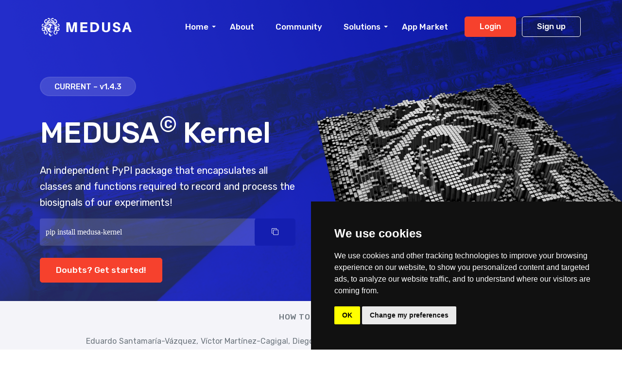

--- FILE ---
content_type: text/html; charset=utf-8
request_url: https://medusabci.com/solutions/medusa-kernel/
body_size: 8054
content:
<!DOCTYPE html>
<!--[if lt IE 7 ]><html class="ie ie6" lang="en"> <![endif]-->
<!--[if IE 7 ]><html class="ie ie7" lang="en"> <![endif]-->
<!--[if IE 8 ]><html class="ie ie8" lang="en"> <![endif]-->
<!--[if (gte IE 9)|!(IE)]><!-->
<html lang="en">

	<head>
		<!-- SEO -->
		<title>MEDUSA©</title>
		<meta name="description" content="Open-source python-based platform for modern non-invasive Brain−Computer Interfaces (BCIs) and neuroscience experiments">
		<meta property="og:site_name" content="MEDUSA©">
		<meta property="og:title" content="MEDUSA©">
		<meta property="og:description" content="Open-source python-based platform for modern non-invasive Brain−Computer Interfaces (BCIs) and neuroscience experiments">
		<meta charset="utf-8">
		<meta http-equiv="X-UA-Compatible" content="IE=edge"/>
		<meta name="author" content="Biomedical Engineering Group"/>
		<meta name="keywords" content="MEDUSA, brain-computer interface, BCI, human-machine interface, HMI, electroencephalography, EEG, open-source, python, c-VEP, VEP, ERP, P300, motor imagery, SMR, neurofeedback">
		<meta name="viewport" content="width=device-width, initial-scale=1.0"/>
		<script type="application/ld+json">
		{
		  "@context": "https://schema.org",
		  "@type": "WebSite",
		  "name": "MEDUSA©",
		  "alternateName": "Medusa BCI",
		  "url": "https://www.medusabci.com/"
		}
		</script>
			
  		<!-- SITE TITLE -->
		<title>MEDUSA©</title>

        <!-- FAVICON AND TOUCH ICONS -->
		<link rel="shortcut icon" href="/static/images/medusa_icon_60x60.png" type="image/x-icon">
		<link rel="icon" href="/static/images/medusa-favicon.ico" type="image/x-icon">
        <link rel="apple-touch-icon" sizes="152x152" href="/static/images/medusa_icon_152x152.png">
        <link rel="apple-touch-icon" sizes="120x120" href="/static/images/medusa_icon_152x152.png">
        <link rel="apple-touch-icon" sizes="76x76" href="/static/images/medusa_icon_76x76.png">
		<link rel="apple-touch-icon" href="/static/images/medusa_icon_60x60.png">
		<link rel="icon" href="/static/images/medusa_icon_60x60.png" type="image/x-icon">

		<!-- GOOGLE FONTS -->
		<link href="https://fonts.googleapis.com/css2?family=Rubik:wght@300;400;500;700&display=swap" rel="stylesheet">

		<!-- BOOTSTRAP CSS -->
		<link href="/static/css/bootstrap.min.css" rel="stylesheet">

		<!-- FONT ICONS -->
		<link href="/static/css/flaticon.css" rel="stylesheet">
        <link rel="stylesheet" href="https://fonts.googleapis.com/css2?family=Material+Symbols+Rounded:opsz,wght,FILL,GRAD@20..48,100..700,0..1,-50..200" />

		<!-- PLUGINS STYLESHEET -->
        <link href="/static/css/menu.css" rel="stylesheet">
		<link id="effect" href="/static/css/dropdown-effects/fade-down.css" media="all" rel="stylesheet">
		<link href="/static/css/magnific-popup.css" rel="stylesheet">
		<link href="/static/css/owl.carousel.min.css" rel="stylesheet">
		<link href="/static/css/owl.theme.default.min.css" rel="stylesheet">

		<!-- ON SCROLL ANIMATION -->
		<link href="/static/css/animate.css" rel="stylesheet">

		<!-- TEMPLATE CSS -->
        <link href="/static/css/medusa.css" rel="stylesheet">
        <link href="/static/css/spacing.css" rel="stylesheet">
		<link href="/static/css/style.css" rel="stylesheet">

		<!-- RESPONSIVE CSS -->
		<link href="/static/css/responsive.css" rel="stylesheet">

        <!-- EDITOR -->
        <script src="https://cdn.tiny.cloud/1/c1v7mabwrsj3we5myqo0osneznig7f531qwl28isvlppsrbj/tinymce/6/tinymce.min.js" referrerpolicy="origin"></script>
		
         

	</head>

	<body>

		<!-- PRELOADER SPINNER
		============================================= -->
		<div id="loading" class="red-loading">
			<div id="loading-center">
				<div id="loading-center-absolute">
					<div class="object" id="object_one"></div>
					<div class="object" id="object_two"></div>
					<div class="object" id="object_three"></div>
					<div class="object" id="object_four"></div>
				</div>
			</div>
		</div>

		<!-- PAGE CONTENT
		============================================= -->
		<div id="page" class="page">

			<!-- HEADER
			============================================= -->
			<header id="header" class="header 
     tra-menu navbar-light 
">
				<div class="header-wrapper">

					<!-- MOBILE HEADER -->
				    <div class="wsmobileheader clearfix">
				    	<span class="smllogo"><img src="/static/images/logo-01.png" alt="mobile-logo"/></span>
				    	<a id="wsnavtoggle" class="wsanimated-arrow"><span></span></a>
				 	</div>

				 	<!-- NAVIGATION MENU -->
				  	<div class="wsmainfull menu clearfix">
	    				<div class="wsmainwp clearfix">

	    					<!-- HEADER LOGO -->
	    					<div class="desktoplogo"><a href="/home/" class="logo-black"><img src="/static/images/logo-01.png" alt="header-logo"></a></div>
	    					<div class="desktoplogo"><a href="/home/" class="logo-white"><img src="/static/images/logo-white.png" alt="header-logo"></a></div>

	    					<!-- MAIN MENU -->
	      					<nav class="wsmenu clearfix">
	        					<ul class="wsmenu-list nav-red-hover">
									<!-- HOME -->
									<li aria-haspopup="true"><a href="/home/">Home<span class="wsarrow"></span></a>
	            						<ul class="sub-menu">
	            							<li aria-haspopup="true"><a href="/home/#strengths">Strengths</a></li>
	            							<li aria-haspopup="true"><a href="/home/#features">Features</a></li>
											<li aria-haspopup="true"><a href="/home/#services">Services</a></li>
											<li aria-haspopup="true"><a href="/home/#faq">FAQ</a></li>
											<li aria-haspopup="true"><a href="/home/#start">How to start</a></li>
						           		</ul>
								    </li>

									<!-- ABOUT -->
									<li class="nl-simple" aria-haspopup="true"><a href="/about/">About</a></li>

									<!-- COMMUNITY -->
                                    <!--<li class="nl-simple" aria-haspopup="true"><a href="https://forum.medusabci.com">Community</a></li>-->
                                    <li class="nl-simple" aria-haspopup="true"><a href="https://discord.gg/G8dWPXtBsC">Community</a></li>
									<!--
                                    <li aria-haspopup="true"><a href="/community/">Community <span class="wsarrow"></span></a>
	            						<ul class="sub-menu">
	            							<li aria-haspopup="true"><a href="/community/blog/">Blog</a></li>
	            							<li aria-haspopup="true"><a href="/community/forum/" target="_blank">Forum</a></li>
						           		</ul>
								    </li>
								    -->

									<!-- SOLUTIONS -->
									<li aria-haspopup="true"><a href="/solutions/get-started/">Solutions <span class="wsarrow"></span></a>
	            						<ul class="sub-menu">
	            							<li aria-haspopup="true"><a href="/solutions/get-started/">Getting started</a></li>
	            							<li aria-haspopup="true"><a href="/solutions/medusa-platform/">MEDUSA© Platform</a></li>
											<li aria-haspopup="true"><a href="/solutions/medusa-kernel/">MEDUSA© Kernel</a></li>
                                            <li aria-haspopup="true"><a href="https://github.com/medusabci/medusa-analyzer">MEDUSA© Analyzer</a></li>
											<li aria-haspopup="true"><a href="/solutions/services/">Our services</a></li>
						           		</ul>
								    </li>

									<!-- APP MARKET -->
									<li class="nl-simple" aria-haspopup="true"><a href="/market/">App Market</a></li>

                                    

                                        <!-- BUTTON LOGIN -->
                                        <li class="nl-simple" aria-haspopup="true">
                                            <a href="/login/" class="btn btn-red tra-white-hover last-link">Login</a>
                                        </li>

                                        <!-- BUTTON SIGN UP -->
                                        <li class="nl-simple" aria-haspopup="true">
                                            <a href="/signup/" class="btn btn-tra-white orange-red-hover last-link">Sign up</a>
                                        </li>

                                    
	        					</ul>
	        				</nav>	<!-- END MAIN MENU -->
	    				</div>
	    			</div>	<!-- END NAVIGATION MENU -->
				</div>     <!-- End header-wrapper -->
			</header>	<!-- END HEADER -->

            

    <!-- HERO
    ============================================= -->
    <section id="medusa-hero" class="bg-scroll hero-section division">

        <div class="container">

            <div class="row d-flex align-items-center">

                    <!-- HERO TEXT -->
                    <div class="col-lg-6">

                        <div class="hero-7-txt white-color wow fadeInLeft">

                            <!-- Rounded Logo -->
                            <div class="hero-logo-rounded bg-tra-white mb-40">
                                
                                <span>CURRENT – v1.4.3</span>
                            </div>

                            <!-- Title -->
                            <h2 class="h2-xl">MEDUSA<sup>©</sup> Kernel</h2>

                            <p class="p-xl white-color">
                                An independent PyPI package that encapsulates all classes and functions required to record and process the biosignals of our experiments!
                            </p>

                            <!-- Pip install copy to clipboard -->

                            <div class="input-group">
                                <input type="text" value="pip install medusa-kernel" id="pip-install-copy"  class="bg-tra-white form-control" readonly>

                                <span class="input-group-btn form-btn">

                                            <button onclick="pipCopytoClipboard()" class="btn btn-md btn-medusablue black-hover">
                                                <span class="flaticon-copy"></span>
                                            </button>

                                        </span>

                            </div>
                            <script>
                                function pipCopytoClipboard() {
                                    /* Get the text field */
                                    var copyText = document.getElementById("pip-install-copy");

                                    /* Select the text field */
                                    copyText.select();
                                    copyText.setSelectionRange(0, 99999); /* For mobile devices */

                                    /* Copy the text inside the text field */
                                    navigator.clipboard.writeText(copyText.value);
                                }
                            </script>

                            <!-- Buttons Group -->
                            <div class="btns-group mt-25">
                                <a href="https://docs.medusabci.com/kernel" class="btn btn-red tra-white-hover mr-15">Doubts? Get started!</a>
                                <!--<a href="https://www.youtube.com/watch?v=7e90gBu4pas" class="video-popup2 btn btn-md btn-transparent ico-20 ico-left">
                                    <span class="flaticon-play"></span> Check our step-by-step tutorial before downloading
                                </a>-->
                            </div>

                        </div>
                    </div>	<!-- END HERO TEXT -->


                    <!-- HERO IMAGE -->
                    <div class="col-lg-6">
                        <div class="hero-7-img text-center wow fadeInRight">
                            <img class="img-fluid" src="/static/images/medusa_kernel.png" alt="hero-image">
                        </div>
                    </div>

            </div>	    <!-- End row -->
        </div>	    <!-- End container -->
    </section>	<!-- END HERO-7 -->


    
                    <!-- CITE US
============================================= -->
<section id="cite-us" class="content-7 bg-whitesmoke pt-20 pb-20 content-section division">
	<div class="container">
		<div class="row d-flex align-items-center justify-content-center">

			<div class="col-lg-12 col-xl-10">
				<div class="section-title title-01">
					<span class="section-id txt-upcase">How to cite us</span>
				</div>
				<div class="txt-block">
					<p class="p-sm pb-0 mb-0" style="text-align: justify">
						Eduardo Santamaría-Vázquez, Víctor Martínez-Cagigal, Diego Marcos-Martínez,
                        Víctor Rodríguez-González, Sergio Pérez-Velasco, Selene Moreno-Calderón,
                        Roberto Hornero, MEDUSA©: A novel Python-based software ecosystem to accelerate
                        brain-computer interface and cognitive neuroscience research.
                        Computer Methods and Programs in Biomedicine, 2023, DOI:
                        <a href="https://doi.org/10.1016/j.cmpb.2023.107357" target="_blank">
                            doi.org/10.1016/j.cmpb.2023.107357
                        </a>.
					</p>
				</div>
			</div>
		</div>
	</div>
</section>
                



    <!-- DOWNLOAD-1
    ============================================= -->
    <section id="download-1" class="bg-snow wide-20 download-section division">
        <div class="container">
            <div class="row justify-content-center">
                <div class="col-xl-10">

                    

                        <div class="version-release">

                            <!-- Release Data -->
                            <div class="release-data">
                                <!-- Is it the latest version or not?-->
                                
                                    <h4 class="h4-xs">Latest Version</h4>
                                

                                <!-- Version Data -->
                                <div class="rel">
                                    <span class="version-data">v1.4.3</span>
                                    <span class="release-date">2025-12-03</span>

                                    <!-- Buttons Group -->
                                    <div class="btns-group release-download">
                                        <a href=https://docs.medusabci.com/kernel/1.4
                                                   class="btn btn-tra-medusablue medusablue-hover ico-15 ico-left mr-10">
                                            Documentation
                                        </a>
                                        <a href="https://pypi.org/project/medusa-kernel" target="_blank"
                                           class="btn btn-red tra-grey-hover ico-15 ico-left">
                                            <span class="flaticon-python"></span> PyPI
                                        </a>
                                    </div>
                                </div>
                            </div>

                            <!-- Release Highlights -->
                            <div class="release-highlights markdown">
                                <p>MEDUSA Kernel 1.4 release. Changelog:
<br></p>
<p><strong>Breaking changes:</strong></p>
<ul>
<li>Eliminated Tensorflow dependency, which has been replaced by PyTorch</li>
</ul>
<p><br>
<strong>Major changes:</strong></p>
<ul>
<li>Inclusion of decoding methods for ssvep spellers</li>
<li>New timeplot to visualize signals with an advanced GUI</li>
<li>Inclusion of native new biosignal types</li>
<li>Added new schema for settings in medusa ecosystem</li>
</ul>
<p><br>
<strong>Minor changes:</strong></p>
<ul>
<li>Improvements in M/EEG channel definition</li>
<li>Fixed errors in several functions</li>
<li>Normalization and detrend options have been removed from transforms.fourier_spectrogram</li>
</ul>
                            </div>
                        </div>

                    

                        <div class="version-release">

                            <!-- Release Data -->
                            <div class="release-data">
                                <!-- Is it the latest version or not?-->
                                
                                    <h4 class="h4-xs">Previous Versions</h4>
                                

                                <!-- Version Data -->
                                <div class="rel">
                                    <span class="version-data">v1.3.1</span>
                                    <span class="release-date">2024-07-11</span>

                                    <!-- Buttons Group -->
                                    <div class="btns-group release-download">
                                        <a href=https://docs.medusabci.com/kernel/1.3
                                                   class="btn btn-tra-medusablue medusablue-hover ico-15 ico-left mr-10">
                                            Documentation
                                        </a>
                                        <a href="https://pypi.org/project/medusa-kernel" target="_blank"
                                           class="btn btn-red tra-grey-hover ico-15 ico-left">
                                            <span class="flaticon-python"></span> PyPI
                                        </a>
                                    </div>
                                </div>
                            </div>

                            <!-- Release Highlights -->
                            <div class="release-highlights markdown">
                                <p>MEDUSA Kernel 1.3 release. Changelog:
<br></p>
<p><strong>Breaking changes:</strong></p>
<ul>
<li>Eliminated dependency from PyQt5</li>
</ul>
<p><br>
<strong>Major changes:</strong></p>
<ul>
<li>Inclusion of bitwise reconstruction methods for c-VEP paradigms</li>
</ul>
<p><br>
<strong>Minor changes:</strong></p>
<ul>
<li>Improvements in timeplot</li>
<li>Fixed errors to serialize exceptions in tensorflow_integration module</li>
<li>Fixed errors in bci.mi_paradigms</li>
</ul>
                            </div>
                        </div>

                    

                        <div class="version-release">

                            <!-- Release Data -->
                            <div class="release-data">
                                <!-- Is it the latest version or not?-->
                                

                                <!-- Version Data -->
                                <div class="rel">
                                    <span class="version-data">v1.2.5</span>
                                    <span class="release-date">2023-11-29</span>

                                    <!-- Buttons Group -->
                                    <div class="btns-group release-download">
                                        <a href=https://docs.medusabci.com/kernel/1.2
                                                   class="btn btn-tra-medusablue medusablue-hover ico-15 ico-left mr-10">
                                            Documentation
                                        </a>
                                        <a href="https://pypi.org/project/medusa-kernel" target="_blank"
                                           class="btn btn-red tra-grey-hover ico-15 ico-left">
                                            <span class="flaticon-python"></span> PyPI
                                        </a>
                                    </div>
                                </div>
                            </div>

                            <!-- Release Highlights -->
                            <div class="release-highlights markdown">
                                <p>MEDUSA Kernel 1.2.5 release. Changelog:
<br></p>
<p><strong>Breaking changes:</strong></p>
<ul>
<li>Parameter standard in function set_standard_montage from meeg.meeg.EEGChannelSet</li>
<li>Module plots.topography_plots has been renamed to plots.head_plots</li>
<li>Tensorflow integration is now a package extra. Install with this command 'pip install medusa-kernel[TF]'</li>
</ul>
<p><br>
<strong>Major changes:</strong></p>
<ul>
<li>Artifact removing with ICA is now incldued</li>
<li>Inclusion of a plot to show biosginals with events, conditions, etc compatible with recording app of MEDUSA Platform</li>
<li>Updates in head_plots</li>
<li>Improved integration of tensorflow. Tensorflow version has to be &lt;= 2.11 to avoid problems with GPU in Windows</li>
</ul>
<p><br>
<strong>Minor changes:</strong></p>
<ul>
<li>Error fixing in models of bci.mi_paradigms</li>
<li>Error fixing in spatial.filetering.CSP</li>
<li>Minor bugs fixed in connectivity metrics</li>
<li>Improved compatibility of time plot with recordings from MEDUSA Platform</li>
<li>The message of TF extras error has been updated</li>
<li>Improved position of the sliders of the timeplot</li>
<li>Fixed bug in artifact rejection for cvep spellers</li>
</ul>
                            </div>
                        </div>

                    

                        <div class="version-release">

                            <!-- Release Data -->
                            <div class="release-data">
                                <!-- Is it the latest version or not?-->
                                

                                <!-- Version Data -->
                                <div class="rel">
                                    <span class="version-data">v1.1.3</span>
                                    <span class="release-date">2022-12-09</span>

                                    <!-- Buttons Group -->
                                    <div class="btns-group release-download">
                                        <a href=https://docs.medusabci.com/kernel/1.1
                                                   class="btn btn-tra-medusablue medusablue-hover ico-15 ico-left mr-10">
                                            Documentation
                                        </a>
                                        <a href="https://pypi.org/project/medusa-kernel" target="_blank"
                                           class="btn btn-red tra-grey-hover ico-15 ico-left">
                                            <span class="flaticon-python"></span> PyPI
                                        </a>
                                    </div>
                                </div>
                            </div>

                            <!-- Release Highlights -->
                            <div class="release-highlights markdown">
                                <p>MEDUSA Kernel 1.1.3 release. Changelog:
<br></p>
<p><strong>Breaking changes:</strong></p>
<ul>
<li>The spectral analysis, nonlinear analysis and connectivity analysis functions (both phase and amplitude based) support as input signals with dimensions [n_epochs, n_samples, n_channels].</li>
<li>Update of Motor Imagery module: Changes in the MIData class.</li>
<li>Update in Neurofeedback module: Now includes pipelines for real-time functional connectivity calculation.</li>
<li>Laplacian surface filter update: Improved filter design in automatic mode.</li>
</ul>
<p><br>
<strong>Major changes:</strong></p>
<ul>
<li>The algorithms of the nonlinear analysis and connectivity analysis functions have been optimized and calculations are now faster.</li>
</ul>
<p><br>
<strong>Minor changes:</strong></p>
<ul>
<li>Legacy package medusa.bci.remote has been eliminated</li>
<li>Tensorflow versions fixed to avoid problems: tensorflow==2.11; tensorflow-probability==0.16</li>
</ul>
                            </div>
                        </div>

                    

                        <div class="version-release">

                            <!-- Release Data -->
                            <div class="release-data">
                                <!-- Is it the latest version or not?-->
                                

                                <!-- Version Data -->
                                <div class="rel">
                                    <span class="version-data">v1.0.0</span>
                                    <span class="release-date">2022-10-29</span>

                                    <!-- Buttons Group -->
                                    <div class="btns-group release-download">
                                        <a href=https://docs.medusabci.com/kernel/1.0
                                                   class="btn btn-tra-medusablue medusablue-hover ico-15 ico-left mr-10">
                                            Documentation
                                        </a>
                                        <a href="https://pypi.org/project/medusa-kernel" target="_blank"
                                           class="btn btn-red tra-grey-hover ico-15 ico-left">
                                            <span class="flaticon-python"></span> PyPI
                                        </a>
                                    </div>
                                </div>
                            </div>

                            <!-- Release Highlights -->
                            <div class="release-highlights markdown">
                                <p>First major update of MEDUSA Kernel, a complete suite of functions for biosignal processing.</p>
<p><strong>Breaking changes:</strong></p>
<ul>
<li>Phase connectivity improved for real time calculation</li>
<li>More functions accept both input shapes [epochs x time x channels] and [time x channels]</li>
<li>Improved documentation</li>
</ul>
                            </div>
                        </div>

                    

                        <div class="version-release">

                            <!-- Release Data -->
                            <div class="release-data">
                                <!-- Is it the latest version or not?-->
                                

                                <!-- Version Data -->
                                <div class="rel">
                                    <span class="version-data">v0.4.0</span>
                                    <span class="release-date">2022-10-28</span>

                                    <!-- Buttons Group -->
                                    <div class="btns-group release-download">
                                        <a href=https://docs.medusabci.com/kernel/0.4
                                                   class="btn btn-tra-medusablue medusablue-hover ico-15 ico-left mr-10">
                                            Documentation
                                        </a>
                                        <a href="https://pypi.org/project/medusa-kernel" target="_blank"
                                           class="btn btn-red tra-grey-hover ico-15 ico-left">
                                            <span class="flaticon-python"></span> PyPI
                                        </a>
                                    </div>
                                </div>
                            </div>

                            <!-- Release Highlights -->
                            <div class="release-highlights markdown">
                                <p>First public release of MEDUSA Kernel, a complete suite of functions for biosignal processing. Available in the Python Package Index (PyPI) repository.</p>
                            </div>
                        </div>

                    

                </div>
            </div>    <!-- End row -->
        </div>     <!-- End container -->
    </section>	<!-- END DOWNLOAD-1 -->


    <hr class="divider">




			<!-- DIVIDER LINE -->
			<hr class="divider">

			<!-- FOOTER-4
			============================================= -->
			<footer id="footer-4" class="footer division">
				<div class="container">
					<!-- FOOTER CONTENT -->
					<div class="row">
						<div class="col-lg-3">
							<div class="footer-info">
								<img class="footer-logo" src="/static/images/logo-01.png" alt="footer-logo">
							</div>
						</div>
						<div class="col-sm-6 col-md-3 col-lg-2 col-lg-3 col-xl-3">
							<div class="footer-links">
								<ul class="foo-links text-secondary clearfix text-center">
									<li><p class="p-md"><a href="/about/">About</a></p></li>
									<li><p class="p-md"><a href="/home/#faq">FAQs</a></p></li>
								</ul>
							</div>
						</div>
						<div class="col-sm-6 col-md-3 col-lg-2 col-lg-3 col-xl-3">
							<div class="footer-links">
								<ul class="foo-links text-secondary clearfix text-center">
									<li><p class="p-md"><a href="/cookies/">Cookie Policy</a></p></li>
									<li><p class="p-md"><a href="mailto:support@medusabci.com">Contact Us</a></p></li>
								</ul>
							</div>
						</div>
						<div class="col-sm-6 col-md-3 col-lg-3 col-xl-3">
							<div class="footer-links  text-center">
								<h6 class="h6-xl" style="margin-bottom: 15px !important;">Connect With Us</h6>
								<ul class="footer-socials text-secondary ico-25 text-center clearfix">
									<li><a href="https://twitter.com/medusabci" target="_blank"><span class="flaticon-twitter"></span></a></li>
									<li><a href="https://github.com/medusabci" target="_blank"><span class="flaticon-github"></span></a></li>
									<li><a href="https://www.youtube.com/@medusabci" target="_blank"><span class="flaticon-youtube"></span></a></li>
                                    <li><a href="https://www.linkedin.com/company/82978032/" target="_blank"><span class="flaticon-linkedin"></span></a></li>
								</ul>
							</div>
						</div>
					</div>	<!-- END FOOTER CONTENT -->
					<hr>
					<!-- BOTTOM FOOTER -->
					<div class="bottom-footer">
						<div class="row row-cols-1 row-cols-md-2 d-flex align-items-center">
							<div class="col">
								<div class="footer-copyright">
									<p>2022 - MEDUSA&copy; All Rights Reserved</p>
									<p class="gib">Powered by <a href="http://www.gib.tel.uva.es/" target="_blank">Biomedical Engineering Group</a> at University of Valladolid (Spain)</p>
								</div>
							</div>
							<div class="col">
								<ul class="mb-0 text-secondary text-end">
									<li><p><a href="/terms/">Privacy Policy & Terms</a></p></li>
								</ul>
							</div>
						</div>  <!-- End row -->
					</div>	<!-- BOTTOM FOOTER -->
				</div>
			</footer>	<!-- FOOTER-4 -->

		</div>	<!-- END PAGE CONTENT -->

        <!-- Cookies -->
        <script src="/static/js/cookie-consent-4.0.0.js"></script>
		<script type="text/javascript" charset="UTF-8">
		document.addEventListener('DOMContentLoaded', function () {
		cookieConsent400.run({"notice_banner_type":"simple","consent_type":"implied","palette":"dark","language":"en","page_load_consent_levels":["strictly-necessary","functionality","tracking","targeting"],"notice_banner_reject_button_hide":false,"preferences_center_close_button_hide":false,"page_refresh_confirmation_buttons":false,"website_name":"MEDUSA©"});
		});
		</script>

        <!-- Google Analytics -->
        <script type="text/plain" cookie-consent="tracking" async src="//www.googletagmanager.com/gtag/js?id=G-TR1SSRES4Q"></script>
                <script type="text/plain" cookie-consent="tracking">
                  window.dataLayer = window.dataLayer || [];
                  function gtag(){dataLayer.push(arguments);}
                  gtag('js', new Date());

                  gtag('config', 'G-TR1SSRES4Q');
                </script>
        <!-- end of Google Analytics-->

		<!-- EXTERNAL SCRIPTS
		============================================= -->
		<script src="/static/js/jquery-3.6.0.min.js"></script>
		<script src="/static/js/bootstrap.min.js"></script>
		<script src="/static/js/modernizr.custom.js"></script>
		<script src="/static/js/jquery.easing.js"></script>
		<script src="/static/js/jquery.appear.js"></script>
		<script src="/static/js/jquery.scrollto.js"></script>
		<script src="/static/js/menu.js"></script>
		<script src="/static/js/imagesloaded.pkgd.min.js"></script>
		<script src="/static/js/isotope.pkgd.min.js"></script>
		<script src="/static/js/owl.carousel.min.js"></script>
		<script src="/static/js/jquery.magnific-popup.min.js"></script>
		<script src="/static/js/quick-form.js"></script>
		<script src="/static/js/request-form.js"></script>
		<script src="/static/js/jquery.validate.min.js"></script>
		<script src="/static/js/jquery.ajaxchimp.min.js"></script>
		<script src="/static/js/wow.js"></script>

		<!-- Custom Script -->
		<script src="/static/js/custom.js"></script>

         
	</body>

</html>

--- FILE ---
content_type: text/css; charset=utf-8
request_url: https://medusabci.com/static/css/flaticon.css
body_size: 14043
content:
@font-face {
    font-family: "flaticon";
    src: url("../fonts/flaticon.ttf?de8b2f631cc16167293f53219e16ed40") format("truetype"),
url("../fonts/flaticon.woff?de8b2f631cc16167293f53219e16ed40") format("woff"),
url("../fonts/flaticon.woff2?de8b2f631cc16167293f53219e16ed40") format("woff2"),
url("../fonts/flaticon.eot?de8b2f631cc16167293f53219e16ed40#iefix") format("embedded-opentype"),
url("../fonts/flaticon.svg?de8b2f631cc16167293f53219e16ed40#flaticon") format("svg");
}

span[class^="flaticon-"]:before, span[class*=" flaticon-"]:before {
    font-family: flaticon !important;
    font-style: normal;
    font-weight: normal !important;
    font-variant: normal;
    text-transform: none;
    font-size: 14px;
    line-height: 1!important;
    -webkit-font-smoothing: antialiased;
    -moz-osx-font-smoothing: grayscale;
}

.flaticon-251:before {
    content: "\f101";
}
.flaticon-placeholder:before {
    content: "\f102";
}
.flaticon-map:before {
    content: "\f103";
}
.flaticon-dollar:before {
    content: "\f104";
}
.flaticon-chat:before {
    content: "\f105";
}
.flaticon-user:before {
    content: "\f106";
}
.flaticon-analytics:before {
    content: "\f107";
}
.flaticon-analytics-1:before {
    content: "\f108";
}
.flaticon-analytics-2:before {
    content: "\f109";
}
.flaticon-analytics-3:before {
    content: "\f10a";
}
.flaticon-analytics-4:before {
    content: "\f10b";
}
.flaticon-analytics-5:before {
    content: "\f10c";
}
.flaticon-chat-1:before {
    content: "\f10d";
}
.flaticon-chat-2:before {
    content: "\f10e";
}
.flaticon-chat-3:before {
    content: "\f10f";
}
.flaticon-chat-4:before {
    content: "\f110";
}
.flaticon-credit-card:before {
    content: "\f111";
}
.flaticon-credit-card-1:before {
    content: "\f112";
}
.flaticon-voice-message:before {
    content: "\f113";
}
.flaticon-rotation-lock:before {
    content: "\f114";
}
.flaticon-ballot:before {
    content: "\f115";
}
.flaticon-email:before {
    content: "\f116";
}
.flaticon-email-1:before {
    content: "\f117";
}
.flaticon-wireframe:before {
    content: "\f118";
}
.flaticon-wireframe-1:before {
    content: "\f119";
}
.flaticon-wireframe-2:before {
    content: "\f11a";
}
.flaticon-dashboard:before {
    content: "\f11b";
}
.flaticon-inside:before {
    content: "\f11c";
}
.flaticon-outside:before {
    content: "\f11d";
}
.flaticon-menu:before {
    content: "\f11e";
}
.flaticon-search:before {
    content: "\f11f";
}
.flaticon-trash:before {
    content: "\f120";
}
.flaticon-bulleye:before {
    content: "\f121";
}
.flaticon-graph:before {
    content: "\f122";
}
.flaticon-graph-1:before {
    content: "\f123";
}
.flaticon-command:before {
    content: "\f124";
}
.flaticon-home:before {
    content: "\f125";
}
.flaticon-double-click:before {
    content: "\f126";
}
.flaticon-box:before {
    content: "\f127";
}
.flaticon-paperclip:before {
    content: "\f128";
}
.flaticon-font:before {
    content: "\f129";
}
.flaticon-search-1:before {
    content: "\f12a";
}
.flaticon-paint-roller:before {
    content: "\f12b";
}
.flaticon-active:before {
    content: "\f12c";
}
.flaticon-alarm:before {
    content: "\f12d";
}
.flaticon-calendar:before {
    content: "\f12e";
}
.flaticon-calendar-1:before {
    content: "\f12f";
}
.flaticon-stopwatch:before {
    content: "\f130";
}
.flaticon-book:before {
    content: "\f131";
}
.flaticon-hashtag:before {
    content: "\f132";
}
.flaticon-speech-bubble:before {
    content: "\f133";
}
.flaticon-algorithm:before {
    content: "\f134";
}
.flaticon-cloud-network:before {
    content: "\f135";
}
.flaticon-hierarchy:before {
    content: "\f136";
}
.flaticon-shift:before {
    content: "\f137";
}
.flaticon-social-media:before {
    content: "\f138";
}
.flaticon-web-programming:before {
    content: "\f139";
}
.flaticon-smartphone:before {
    content: "\f13a";
}
.flaticon-web-browser:before {
    content: "\f13b";
}
.flaticon-web-browser-1:before {
    content: "\f13c";
}
.flaticon-add:before {
    content: "\f13d";
}
.flaticon-internet:before {
    content: "\f13e";
}
.flaticon-desktop:before {
    content: "\f13f";
}
.flaticon-web-programming-1:before {
    content: "\f140";
}
.flaticon-web-search-engine:before {
    content: "\f141";
}
.flaticon-line-graph:before {
    content: "\f142";
}
.flaticon-line-graph-1:before {
    content: "\f143";
}
.flaticon-increase:before {
    content: "\f144";
}
.flaticon-back-camera:before {
    content: "\f145";
}
.flaticon-smartphone-1:before {
    content: "\f146";
}
.flaticon-rotate:before {
    content: "\f147";
}
.flaticon-smartphone-2:before {
    content: "\f148";
}
.flaticon-calculator:before {
    content: "\f149";
}
.flaticon-key:before {
    content: "\f14a";
}
.flaticon-office-building:before {
    content: "\f14b";
}
.flaticon-folder:before {
    content: "\f14c";
}
.flaticon-add-1:before {
    content: "\f14d";
}
.flaticon-folder-1:before {
    content: "\f14e";
}
.flaticon-graphs:before {
    content: "\f14f";
}
.flaticon-alarm-clock:before {
    content: "\f150";
}
.flaticon-hosting-servers:before {
    content: "\f151";
}
.flaticon-upload:before {
    content: "\f152";
}
.flaticon-download:before {
    content: "\f153";
}
.flaticon-copy:before {
    content: "\f154";
}
.flaticon-image:before {
    content: "\f155";
}
.flaticon-wishlist:before {
    content: "\f156";
}
.flaticon-menu-1:before {
    content: "\f157";
}
.flaticon-phone-call:before {
    content: "\f158";
}
.flaticon-reload:before {
    content: "\f159";
}
.flaticon-chat-5:before {
    content: "\f15a";
}
.flaticon-reward:before {
    content: "\f15b";
}
.flaticon-command-line:before {
    content: "\f15c";
}
.flaticon-arrow:before {
    content: "\f15d";
}
.flaticon-add-2:before {
    content: "\f15e";
}
.flaticon-book-1:before {
    content: "\f15f";
}
.flaticon-love-message:before {
    content: "\f160";
}
.flaticon-new-window:before {
    content: "\f161";
}
.flaticon-video:before {
    content: "\f162";
}
.flaticon-share:before {
    content: "\f163";
}
.flaticon-folder-2:before {
    content: "\f164";
}
.flaticon-stop:before {
    content: "\f165";
}
.flaticon-coding:before {
    content: "\f166";
}
.flaticon-add-3:before {
    content: "\f167";
}
.flaticon-diamond:before {
    content: "\f168";
}
.flaticon-repeat:before {
    content: "\f169";
}
.flaticon-cloud-computing:before {
    content: "\f16a";
}
.flaticon-share-1:before {
    content: "\f16b";
}
.flaticon-translation:before {
    content: "\f16c";
}
.flaticon-airplay:before {
    content: "\f16d";
}
.flaticon-click:before {
    content: "\f16e";
}
.flaticon-resize:before {
    content: "\f16f";
}
.flaticon-slow-motion:before {
    content: "\f170";
}
.flaticon-shopping-bag:before {
    content: "\f171";
}
.flaticon-filter:before {
    content: "\f172";
}
.flaticon-list:before {
    content: "\f173";
}
.flaticon-equalizer:before {
    content: "\f174";
}
.flaticon-send:before {
    content: "\f175";
}
.flaticon-voice-search:before {
    content: "\f176";
}
.flaticon-server:before {
    content: "\f177";
}
.flaticon-server-1:before {
    content: "\f178";
}
.flaticon-color-palette:before {
    content: "\f179";
}
.flaticon-web-design:before {
    content: "\f17a";
}
.flaticon-target:before {
    content: "\f17b";
}
.flaticon-speech-bubble-1:before {
    content: "\f17c";
}
.flaticon-settings:before {
    content: "\f17d";
}
.flaticon-worldwide:before {
    content: "\f17e";
}
.flaticon-shuttle:before {
    content: "\f17f";
}
.flaticon-shield:before {
    content: "\f180";
}
.flaticon-wallet:before {
    content: "\f181";
}
.flaticon-cloud-computing-1:before {
    content: "\f182";
}
.flaticon-help:before {
    content: "\f183";
}
.flaticon-seo:before {
    content: "\f184";
}
.flaticon-click-1:before {
    content: "\f185";
}
.flaticon-flow-chart:before {
    content: "\f186";
}
.flaticon-pay-day:before {
    content: "\f187";
}
.flaticon-priority:before {
    content: "\f188";
}
.flaticon-speech-bubble-2:before {
    content: "\f189";
}
.flaticon-speech-bubble-3:before {
    content: "\f18a";
}
.flaticon-list-1:before {
    content: "\f18b";
}
.flaticon-faq:before {
    content: "\f18c";
}
.flaticon-settings-1:before {
    content: "\f18d";
}
.flaticon-binary-code:before {
    content: "\f18e";
}
.flaticon-click-2:before {
    content: "\f18f";
}
.flaticon-album:before {
    content: "\f190";
}
.flaticon-price:before {
    content: "\f191";
}
.flaticon-tool:before {
    content: "\f192";
}
.flaticon-time:before {
    content: "\f193";
}
.flaticon-shirt:before {
    content: "\f194";
}
.flaticon-puzzle:before {
    content: "\f195";
}
.flaticon-deadline:before {
    content: "\f196";
}
.flaticon-tv:before {
    content: "\f197";
}
.flaticon-negotiation:before {
    content: "\f198";
}
.flaticon-layers:before {
    content: "\f199";
}
.flaticon-idea:before {
    content: "\f19a";
}
.flaticon-record:before {
    content: "\f19b";
}
.flaticon-radar:before {
    content: "\f19c";
}
.flaticon-gamepad:before {
    content: "\f19d";
}
.flaticon-signal:before {
    content: "\f19e";
}
.flaticon-speech-bubble-4:before {
    content: "\f19f";
}
.flaticon-server-2:before {
    content: "\f1a0";
}
.flaticon-shield-1:before {
    content: "\f1a1";
}
.flaticon-firewall:before {
    content: "\f1a2";
}
.flaticon-process:before {
    content: "\f1a3";
}
.flaticon-24-hours:before {
    content: "\f1a4";
}
.flaticon-fingerprint-scan:before {
    content: "\f1a5";
}
.flaticon-folder-3:before {
    content: "\f1a6";
}
.flaticon-folder-4:before {
    content: "\f1a7";
}
.flaticon-tongue:before {
    content: "\f1a8";
}
.flaticon-secure:before {
    content: "\f1a9";
}
.flaticon-increase-1:before {
    content: "\f1aa";
}
.flaticon-gift:before {
    content: "\f1ab";
}
.flaticon-browser:before {
    content: "\f1ac";
}
.flaticon-shield-2:before {
    content: "\f1ad";
}
.flaticon-keyboard:before {
    content: "\f1ae";
}
.flaticon-filter-1:before {
    content: "\f1af";
}
.flaticon-click-3:before {
    content: "\f1b0";
}
.flaticon-download-1:before {
    content: "\f1b1";
}
.flaticon-file:before {
    content: "\f1b2";
}
.flaticon-pantone:before {
    content: "\f1b3";
}
.flaticon-avatar:before {
    content: "\f1b4";
}
.flaticon-left-quote:before {
    content: "\f1b5";
}
.flaticon-heart:before {
    content: "\f1b6";
}
.flaticon-half-star-shape:before {
    content: "\f1b7";
}
.flaticon-star-half-empty:before {
    content: "\f1b8";
}
.flaticon-star:before {
    content: "\f1b9";
}
.flaticon-star-1:before {
    content: "\f1ba";
}
.flaticon-heart-shape-outline:before {
    content: "\f1bb";
}
.flaticon-reply-arrow:before {
    content: "\f1bc";
}
.flaticon-play-button:before {
    content: "\f1bd";
}
.flaticon-play:before {
    content: "\f1be";
}
.flaticon-right-arrow:before {
    content: "\f1bf";
}
.flaticon-magnifying-glass:before {
    content: "\f1c0";
}
.flaticon-plus-black-symbol:before {
    content: "\f1c1";
}
.flaticon-minus-symbol:before {
    content: "\f1c2";
}
.flaticon-left-arrow:before {
    content: "\f1c3";
}
.flaticon-right-arrow-1:before {
    content: "\f1c4";
}
.flaticon-down-arrow:before {
    content: "\f1c5";
}
.flaticon-instagram:before {
    content: "\f1c6";
}
.flaticon-telegram:before {
    content: "\f1c7";
}
.flaticon-whatsapp:before {
    content: "\f1c8";
}
.flaticon-linkedin:before {
    content: "\f1c9";
}
.flaticon-viber:before {
    content: "\f1ca";
}
.flaticon-spotify:before {
    content: "\f1cb";
}
.flaticon-vk:before {
    content: "\f1cc";
}
.flaticon-facebook:before {
    content: "\f1cd";
}
.flaticon-kakao-talk:before {
    content: "\f1ce";
}
.flaticon-youtube:before {
    content: "\f1cf";
}
.flaticon-line:before {
    content: "\f1d0";
}
.flaticon-twitter:before {
    content: "\f1d1";
}
.flaticon-behance:before {
    content: "\f1d2";
}
.flaticon-google-play:before {
    content: "\f1d3";
}
.flaticon-snapchat:before {
    content: "\f1d4";
}
.flaticon-google-plus:before {
    content: "\f1d5";
}
.flaticon-odnoklassniki:before {
    content: "\f1d6";
}
.flaticon-messenger:before {
    content: "\f1d7";
}
.flaticon-skype:before {
    content: "\f1d8";
}
.flaticon-google-drive:before {
    content: "\f1d9";
}
.flaticon-slack:before {
    content: "\f1da";
}
.flaticon-open-source:before {
    content: "\f1db";
}
.flaticon-twitter-1:before {
    content: "\f1dc";
}
.flaticon-vimeo:before {
    content: "\f1dd";
}
.flaticon-evernote:before {
    content: "\f1de";
}
.flaticon-blogger:before {
    content: "\f1df";
}
.flaticon-google-hangouts:before {
    content: "\f1e0";
}
.flaticon-yelp:before {
    content: "\f1e1";
}
.flaticon-dropbox:before {
    content: "\f1e2";
}
.flaticon-stack-overflow:before {
    content: "\f1e3";
}
.flaticon-github:before {
    content: "\f1e4";
}
.flaticon-codepen:before {
    content: "\f1e5";
}
.flaticon-github-1:before {
    content: "\f1e6";
}
.flaticon-envato:before {
    content: "\f1e7";
}
.flaticon-delicious:before {
    content: "\f1e8";
}
.flaticon-pinterest-round-logo:before {
    content: "\f1e9";
}
.flaticon-linkedin-logo:before {
    content: "\f1ea";
}
.flaticon-dribble-big-logo:before {
    content: "\f1eb";
}
.flaticon-linux-platform:before {
    content: "\f1ec";
}
.flaticon-python:before {
    content: "\f1ed";
}
.flaticon-sketch:before {
    content: "\f1ee";
}
.flaticon-diamond-1:before {
    content: "\f1ef";
}
.flaticon-wordpress-logo:before {
    content: "\f1f0";
}
.flaticon-adobe:before {
    content: "\f1f1";
}
.flaticon-html-5:before {
    content: "\f1f2";
}
.flaticon-css-3:before {
    content: "\f1f3";
}
.flaticon-back:before {
    content: "\f1f4";
}
.flaticon-next:before {
    content: "\f1f5";
}
.flaticon-slack-1:before {
    content: "\f1f6";
}
.flaticon-steam:before {
    content: "\f1f7";
}
.flaticon-git:before {
    content: "\f1f8";
}
.flaticon-bookmark:before {
    content: "\f1f9";
}
.flaticon-check:before {
    content: "\f1fa";
}
.flaticon-cancel:before {
    content: "\f1fb";
}
.flaticon-hidden:before {
    content: "\f1fc";
}
.flaticon-visible:before {
    content: "\f1fd";
}

--- FILE ---
content_type: text/css; charset=utf-8
request_url: https://medusabci.com/static/css/medusa.css
body_size: 52386
content:
@import url(//netdna.bootstrapcdn.com/font-awesome/3.2.1/css/font-awesome.css);


:root {
  --color-primary: #00a3ff;
  --color-primary-alta: #212e48;
  --color-primary-medusablue: #141eb0;
  --color-primary-medusaorange: #f6412d;
  --color-snow: #fbfbfd;
  --color-gray: #f6f6f6;
  --color-gray-2: #f5f8fa;
  --color-subtitle: #f9004d;
  --background-color-1: #24243557;
  --background-color-2: #13131d;
  --background-color-3: #151521;
  --background-color-4: #242435;
  --gradient-one: linear-gradient(to right bottom, #2899d8, #00a3ff);
  --color-heading: #ffffff;
  --color-body: #acacac;
  --color-dark:rgb(29, 29, 29);
  --color-light-heading: #181c32;
  --color-light-body: #65676b;
  --color-border-white: #00000024;
  --color-midgray: #878787;
  --color-light: #E4E6EA;
  --color-lighter: #CED0D4;
  --color-lightest: #F0F2F5;
  --color-border: #ffffff14;
  --color-white: #ffffff;
  --color-white-75: rgba(255, 255, 255, 0.75);
  --color-success: #3EB75E;
  --color-danger: #FF0003;
  --color-warning: #FF8F3C;
  --color-info: #1BA2DB;
  --color-facebook: #3B5997;
  --color-twitter: #1BA1F2;
  --color-youtube: #ED4141;
  --color-linkedin: #0077B5;
  --color-pinterest: #E60022;
  --color-instagram: #C231A1;
  --color-vimeo: #00ADEF;
  --color-twitch: #6441A3;
  --color-discord: #7289da;
  --color-star: #FDCC0D;
  --color-fav: #FE251B;
  --p-light: 300;
  --p-regular: 400;
  --p-medium: 500;
  --p-semi-bold: 600;
  --p-bold: 700;
  --p-extra-bold: 800;
  --p-black: 900;
  --s-light: 300;
  --s-regular: 400;
  --s-medium: 500;
  --s-semi-bold: 600;
  --s-bold: 700;
  --s-extra-bold: 800;
  --s-black: 900;
  --transition: 0.3s;
}

.bg-gray {
  background-color: var(--color-gray);
}

.medusa-bg {
    background-image: url(../images/medusa_bg2.png);
}

#medusa-hero {
  background-image: url(../images/hero-temple.png);
  padding-top: 170px;
  overflow: hidden;
}

.medusa-hero-bg {
  background-image: url(../images/hero-temple.png);
  overflow: hidden;
  background-position: center;
}

.medusa-bg-color {
  background: linear-gradient(#2a30c5, #151a87)!important;
}

.btn-medusablue, 
.scroll .btn-medusablue, 
.white-color .btn-medusablue,
.medusablue-hover:hover, 
.scroll .medusablue-hover:hover, 
.white-color .medusablue-hover:hover {
  color: #fff!important;
  background-color: #141eb0!important;
  border-color: #141eb0!important;
}

.btn-red-danger,
.scroll .btn-red-danger,
.white-color .btn-red-danger,
.red-hover:hover,
.scroll .red-hover:hover,
.white-color .red-hover:hover {
  color: #fff!important;
  background-color: #EB2D2D!important;
  border-color: #EB2D2D!important;
}


.btn-tra-medusablue, 
.scroll .btn-tra-medusablue, 
.white-color .btn-tra-medusablue,
.tra-medusablue-hover:hover, 
.scroll .tra-medusablue-hover:hover, 
.white-color .tra-medusablue-hover:hover {
  color: #141eb0!important;
  background-color: transparent!important;
  border-color: #141eb0!important;
}

.medusablue-color,
.medusablue-color h2, 
.medusablue-color h3, 
.medusablue-color h4, 
.medusablue-color h5, 
.medusablue-color h6, 
.medusablue-color p, 
.medusablue-color a, 
.medusablue-color li,
.medusablue-color i, 
.medusablue-color span,
.white-color .medusablue-color { color: #141eb0; }

.almostwhite-color,
.almostwhite-color h2, 
.almostwhite-color h3, 
.almostwhite-color h4, 
.almostwhite-color h5, 
.almostwhite-color h6, 
.almostwhite-color p, 
.almostwhite-color a, 
.almostwhite-color li,
.almostwhite-color i, 
.almostwhite-color span,
.white-color .almostwhite-color { color: #ededed; }

hr.divider-white {
  background-color: transparent;
  background-image: linear-gradient(90deg, rgba(206,211,246,0) 0, #fff 38%, #fff 64%, rgba(206,211,246,0) 99%);
  opacity: .3;
  margin: 0;
}

.login-bg {
  background-image: url(../images/hero-17.png);
  background-repeat: no-repeat;
}

#pip-install-copy {
  font-family: "Lucida Console";
  background-color: rgba(255, 255, 255, .15)!important;
  color: white!important;
  border: none!important;
  pointer-events: none;
}

/* GOOGLE ICONS */
.material-symbols-rounded {
  font-size: 20px;
  padding-top: 1px;
  font-variation-settings:
  'FILL' 0,
  'wght' 400,
  'GRAD' 0,
  'opsz' 48
  
}

/* ISOTOP FILTER*/
.isotop-filter {
  background: transparent;
  flex-wrap: wrap;
  margin: -5px;
}
.isotop-filter button {
  font-size: 16px;
  width: auto;
  border: 1px solid var(--color-border);
  height: 47px;
  display: inline-block;
  padding: 0 26px;
  border-radius: 500px;
  min-width: 95px;
  text-align: center;
  margin: 5px;
  background: var(--color-white);
  line-height: 42px;
}
@media only screen and (min-width: 1200px) and (max-width: 1599px) {
  .isotop-filter button {
    font-size: 14px;
    padding: 0 10px;
  }
}
@media only screen and (max-width: 767px) {
  .isotop-filter button {
    font-size: 14px;
    height: 44px;
    padding: 0 14px;
    line-height: 37px;
  }
}
.isotop-filter button.is-checked, .isotop-filter button:hover, .isotop-filter button:focus {
  color: var(--color-white) !important;
  background: var(--color-primary-medusablue);
  border-color: var(--color-primary-medusablue);
}

.isotop-filter button {
  transition: all 0.4s ease-out 0s;
    transition-property: all;
    transition-duration: 0.4s;
    transition-timing-function: ease-out;
    transition-delay: 0s;
}

/* GRID */
.grid-metro5 {
  margin: 0 -15px;
}
.grid-metro5 .grid-metro-item {
  width: 20%;
  padding: 0 15px;
  margin-top: 30px;
}
@media only screen and (min-width: 992px) and (max-width: 1199px) {
  .grid-metro5 .grid-metro-item {
    width: 33.33%;
  }
}
@media only screen and (min-width: 768px) and (max-width: 991px) {
  .grid-metro5 .grid-metro-item {
    width: 50%;
  }
}
@media only screen and (max-width: 767px) {
  .grid-metro5 .grid-metro-item {
    width: 50%;
  }
}
@media only screen and (max-width: 575px) {
  .grid-metro5 .grid-metro-item {
    width: 100%;
  }
}
.grid-metro5 .resizer {
  width: 20%;
}
@media only screen and (min-width: 992px) and (max-width: 1199px) {
  .grid-metro5 .resizer {
    width: 33.33%;
  }
}
@media only screen and (min-width: 768px) and (max-width: 991px) {
  .grid-metro5 .resizer {
    width: 50%;
  }
}
@media only screen and (max-width: 767px) {
  .grid-metro5 .resizer {
    width: 50%;
  }
}
@media only screen and (max-width: 575px) {
  .grid-metro5 .resizer {
    width: 100%;
  }
}

/* APP CARD */
.product-style-one {
  padding: 20px;
  border-radius: 10px;
  background: var(--color-white);
  height: 100%;
  position: relative;
  z-index: 5;
}
.product-style-one::before {
  content: "";
  position: absolute;
  top: auto;
  bottom: 0;
  left: 0;
  border-radius: 15px;
  background-image: linear-gradient(100deg, var(--color-white), var(--color-primary-medusablue));
  background-repeat: repeat-x;
  -webkit-transition: all .5s;
  transition: all .5s;
  width: 100%;
  height: 100%;
  z-index: -2;
}
.product-style-one::after {
  content: "";
  width: 100%;
  height: 100%;
  left: 0;
  top: 0;
  background: var(--color-white);
  position: absolute;
  border-radius: 10px;
  z-index: -1;
}
.product-style-one:hover::before {
  transform: rotate(2deg) translateX(-7px) translateY(11px);
}

.product-style-one .card-thumbnail {
  overflow: hidden;
  border-radius: 5px;
  position: relative;
  margin: -15px;
}


.product-style-one .card-aname {
  min-height: 10px;
  overflow: hidden;
}
@media only screen and (min-width: 768px) and (max-width: 991px) {
  .card-aname {
    min-height: 30px;
  }
}

.product-style-one .card-desc {
  line-height: normal;
  font-size: 10pt;
  margin-top: 10px;
  height: 70px;   /*Enough for the max 100 chars of the subtitle*/
  overflow: hidden;
}

.product-style-one .card-thumbnail a img {
  border-radius: 5px;
  object-fit: cover;
  width: 100%;
  height: auto;
  transition: 0.5s;
}

.product-share-wrapper {
  display: flex;
  justify-content: space-between;
  margin-top: 25px;
  align-items: center;
  margin-bottom: 1em;
}

.product-share-wrapper .more-author-text {
  font-size: 10pt;
}

.product-share-wrapper .profile-share a img {
  max-width: 30px;
  border-radius: 50%;
  border: 2px solid var(--color-border);
  transition: var(--transition);
}

.product-style-one .bid-react-area {
  display: flex;
  justify-content: space-between;
  margin-top: 10px;
}
.product-style-one .bid-react-area .last-bid {
  font-weight: 500;
  color: var(--color-primary);
}
.product-style-one .bid-react-area .react-area {
  cursor: pointer;
  position: relative;
  display: flex;
}
.product-style-one .bid-react-area .react-area svg {
  margin-right: 3px;
  position: relative;
  width: 14px;
}
.product-style-one .bid-react-area .react-area span.number {
  font-size: 14px;
  position: relative;
  padding-left: 5px;
}

.product-style-one .bid-react-area .react-area .star {
  border-radius: 6px;    
  padding-top: 2px;
  padding-right: 8px;
  padding-left: 8px;
  padding-bottom: 1px;
  color: var(--color-star);
  display: flex;
}
.product-style-one .bid-react-area .react-area .star:hover {
  color: var(--color-white);
  background: var(--color-star);
  opacity: 1;
  transition: var(--transition);
}

.product-style-one .bid-react-area .react-area .fav {
  border-radius: 6px;    
  padding-top: 2px;
  padding-right: 8px;
  padding-left: 8px;
  padding-bottom: 1px;
  color: var(--color-fav);
  display: flex;
}
.product-style-one .bid-react-area .react-area .fav:hover {
  color: var(--color-white);
  background: var(--color-fav);
  opacity: 1;
  transition: var(--transition);
}

/* PROFILE AREA */
.btn-edit-profile {
  border-radius: 50%;
  background-color: var(--color-primary-medusaorange);
  width: 40px;
  height: 40px;
  display: inherit;
  align-content: center;
  text-align: center;
  top: -10px;
  right: 15px;
  position: relative;
  transition: all 0.4s ease-out 0s;
    transition-property: all;
    transition-duration: 0.4s;
    transition-timing-function: ease-out;
    transition-delay: 0s;
}
.btn-edit-profile:hover {
  background-color: black;
  
}
.btn-edit-profile a {
  color: white;
  margin:auto;
}
.btn-edit-profile a:hover {
  color: white;
}


.profile-bg {
  background-image: url(../images/hero-temple.png);
  background-repeat: no-repeat;
  background-size: cover;
  background-position: center center;
  padding-top: 150px;
  padding-bottom: 150px;
}
.profile-author-area {
  margin-top: -125px;
}
.author-wrapper {
  display: flex;
  justify-content: center;
}
.author-wrapper .author-inner {
  position: relative;
  display: flex;
  flex-direction: column;
  justify-content: center;
}
.author-wrapper .author-inner .user-thumbnail {
  display: flex;
  justify-content: center;
}
.author-wrapper .author-inner .user-thumbnail img {
  border: 15px solid var(--color-white);
  border-radius: 5px;
  position: relative;
  max-width: 170px;
}
.author-wrapper .author-inner .rn-author-info-content {
  justify-content: center;
  display: flex;
  flex-direction: column;
  text-align: center;
  margin-top: 10px;
}
.author-wrapper .author-inner .rn-author-info-content h4.title {
  font-weight: 600;
  margin-bottom: 10px;
}
.author-wrapper .author-inner .rn-author-info-content h4.title {
  font-weight: 600;
  margin-bottom: 10px;
}
.author-wrapper .author-inner .rn-author-info-content h4.title span {
  font-weight: normal;
  color: var(--color-light-body);
  font-size: 14pt;
  padding-right: 10px;
}
.author-wrapper .author-inner .rn-author-info-content .affiliation {
  display: flex;
  justify-content: center;
  margin-bottom: 7px;
}
.author-wrapper .author-inner .rn-author-info-content .contribution-area {
  display: flex;
  justify-content: center;
  font-size: 16px;
  font-weight: 500;
}
.color-dark {
  color: #2f353e;
}
.author-wrapper .author-inner .rn-author-info-content .social {
  display: flex;
  justify-content: center;
  margin-bottom: 7px;
}
.author-wrapper .author-inner .rn-author-info-content .social a {
  padding-right: 5px;
  padding-left: 5px;
}

.author-wrapper .author-inner .rn-author-info-content .social .twitter {
  color: var(--color-twitter);
}
.author-wrapper .author-inner .rn-author-info-content .social .linkedin {
  color: var(--color-linkedin);
}
.author-wrapper .author-inner .rn-author-info-content .social .facebook {
  color: var(--color-facebook);
}
.author-wrapper .author-inner .rn-author-info-content .social .github {
  color: #000000;
}
.author-wrapper .author-inner .rn-author-info-content .social a:hover {
  color: var(--color-primary-medusaorange);
}


/* PROFILE APPS AREA */
.tab-wrapper-one {
  margin-bottom: 30px;
}
.tab-button-one {
  display: block;
  border-radius: 5px;
}
.tab-button-one .nav-tabs {
  border-bottom: none;
  display: flex;
  flex-wrap: wrap;
  transition: var(--transition);
  background: var(--color-white);
  border: none;
  border-radius: 6px;
}
.nav-tabs {
  border-bottom: 1px solid #dee2e6;
}
.nav {
  display: -webkit-box;
  display: -webkit-flex;
  display: -ms-flexbox;
  display: flex;
  -webkit-flex-wrap: wrap;
  -ms-flex-wrap: wrap;
  flex-wrap: wrap;
  padding-left: 0;
  margin-bottom: 0;
  list-style: none;
}
.tab-button-one .nav-tabs button.active {
  background: var(--color-primary-medusablue);
  color: var(--color-white);
}
.tab-button-one .nav-tabs button.active {
  background: var(--color-primary-medusablue);
  color: var(--color-white);
  border-radius: 5px;
  border: transparent;
}

@media only screen and (min-width: 1200px) and (max-width: 1599px) {
.tab-button-one .nav-tabs button {
    width: 130px;
}}
.tab-button-one .nav-tabs button {
  width: 250px;
  height: 50px;
  border: none;
  position: relative;
  margin: 6px;
  border-radius: 6px;
  border: 1px solid var(--color-border);
  transition: 0.3s;
}
.nav-tabs .nav-link {
  margin-bottom: -1px;
  background: 0;
  border: 1px solid transparent;
  border-top-left-radius: 0.25rem;
  border-top-right-radius: 0.25rem;
}
.nav-tabs .nav-link:hover {
  border-color: var(--color-primary-medusablue);
}
.profile-area .tab-content > .tab-pane {
  display: none !important;
}
.profile-area .tab-content > .active {
  display: flex !important;
}

/* SETTINGS ON PRIVATE APP CARDS */
.product-share-wrapper {
  display: flex;
  justify-content: space-between;
  margin-top: 30px;
  align-items: center;
}
.product-share-wrapper .share-btn {
  cursor: pointer;
  position: relative;
  z-index: 1;
  transition: var(--transition);
  height: 35px;
  display: flex;
  align-items: center;
}
.product-share-wrapper .share-btn::after {
  position: absolute;
  content: '';
  height: 35px;
  width: 35px;
  background: var(--color-primary-medusablue);
  top: 50%;
  left: 50%;
  transform: translate(-50%, -50%);
  z-index: -1;
  border-radius: 50%;
  transition: var(--transition);
  opacity: 0;
  color: #6c757d;
}
.product-share-wrapper .share-btn:hover .icon {
  color: var(--color-white);
}
.product-share-wrapper .share-btn:hover::after {
  background: var(--color-primary-medusablue);
  opacity: 1;
}
.product-share-wrapper .share-btn .icon {
  padding: 0;
  margin: 0;
  border: 0;
  background: none;
}


.share-btn-activation .share-btn-setting {
      position: absolute;
      right: 0;
      top: 100%;
      background: var(--color-gray-2) !important;
      box-shadow: none;
    border: none;
      padding: 0;
      border-radius: 5px;
      z-index: 2;
      min-width: 10rem;
}

.share-btn-activation .share-btn-setting .btn-setting-text {
  border: 0;
  font-weight: 400;
  font-size: 14px;
  padding: 9px 20px;
  letter-spacing: 0.5px;
  text-align: left;
  transition: 0.3s;
  width: 100%;
}

.share-btn-activation .share-btn-setting .btn-setting-text:hover {
  color: var(--color-primary);
}

.share-btn-activation .share-btn-setting .btn-setting-text:hover .btn-setting-text{
  border-top: 1px solid var(--color-border);
}


/* EDIT PROFILE */
.edit-profile-area .title-left {
  margin-bottom: 0;
}
.left-nav {
  padding-right: 10px;
  position: sticky;
}
@media only screen and (max-width: 767px) {
  .left-nav {
    padding-right: 0;
 }
}
.left-nav .nav.nav-tabs {
  border-bottom: none;
  display: flex;
  flex-wrap: wrap;
  transition: var(--transition);
  background: var(--color-white);
  border: 1px solid var(--color-border);
  border-radius: 6px;
}
.left-nav .nav.nav-tabs button {
  height: max-content;
  border: none;
  color: #2f353e;
  padding: 12px 13px;
  position: relative;
  margin: 6px;
  border-radius: 6px;
  border: 1px dashed var(--color-border);
  transition: 0.4s;
  display: block;
  text-align: left;
  transition: var(--transition);
  line-height: 22px;
  outline: none;
  background: var(--color-gray);
  
}
.left-nav .nav.nav-tabs button i {
  margin-right: 7px;
  color: var(--color-white);
  transition: var(--transition);
}
.left-nav .nav.nav-tabs button.active, .left-nav .nav.nav-tabs button:hover {
  background: var(--color-primary-medusablue);
  color: var(--color-white);
  border-radius: 5px;
  border-color: transparent;
}
.left-nav .nav.nav-tabs button:focus {
  border-color: transparent;
  outline: none;
  box-shadow: none;
}
.tab-content-edit-wrapepr .tab-pane {
  padding: 30px;
  background: var(--color-white);
  border-radius: 8px;
  border: 1px solid var(--color-border);
}
@media only screen and (max-width: 767px) {
  .tab-content-edit-wrapepr .tab-pane {
    padding: 10px;
 }
}
.tab-content-edit-wrapepr .nuron-information .profile-change {
  display: flex;
  justify-content: flex-start;
}
@media only screen and (max-width: 767px) {
  .tab-content-edit-wrapepr .nuron-information .profile-change {
    flex-wrap: wrap;
 }
}
.tab-content-edit-wrapepr .nuron-information .profile-change .profile-left {
  border-right: 1px dashed var(--color-border);
}
@media only screen and (max-width: 767px) {
  .tab-content-edit-wrapepr .nuron-information .profile-change .profile-left {
    border: none;
    padding: 10px;
 }
}
.tab-content-edit-wrapepr .nuron-information .profile-change .profile-left.right {
  border: none;
}
@media only screen and (max-width: 767px) {
  .tab-content-edit-wrapepr .nuron-information .profile-change .profile-left.right {
    margin-top: 30px;
 }
}
.tab-content-edit-wrapepr .nuron-information .profile-change .profile-left .profile-image img {
  border-radius: 5px;
  border: 5px solid var(--color-border);
  height: 140px;
  width: auto;
  object-fit: cover;
}
.tab-content-edit-wrapepr .nuron-information .profile-change .profile-left .button-area {
  display: flex;
}
.tab-content-edit-wrapepr .nuron-information .profile-change .profile-left .button-area .btn:hover {
  background: var(--color-danger);
}
.tab-content-edit-wrapepr .nuron-information .profile-change .profile-left .button-area .brows-file-wrapper {
  position: relative;
  cursor: pointer;
}
.tab-content-edit-wrapepr .nuron-information .profile-change .profile-left .button-area .brows-file-wrapper input {
  position: absolute;
  height: 100%;
  width: 100%;
  opacity: 0;
  cursor: pointer;
}
.tab-content-edit-wrapepr .nuron-information .profile-change .profile-left .button-area .brows-file-wrapper label {
  width: max-content;
  padding: 0 16px;
  height: 45px;
  border-radius: 10px;
  display: flex;
  justify-content: center;
  align-items: center;
  cursor: pointer;

  font-weight: 500;
  font-size: 16px;
  transition: var(--transition);
  position: relative;
  z-index: 10;
}
.tab-content-edit-wrapepr .nuron-information .profile-change .profile-left .button-area .brows-file-wrapper label:hover {
  background: var(--color-primary-alta);
}
.tab-content-edit-wrapepr .nuron-information .profile-change .profile-right .btn {
  border-radius: 5px;
}
.tab-content-edit-wrapepr .nuron-information .profile-form-wrapper label {
  margin-bottom: 10px;
}
.tab-content-edit-wrapepr .nuron-information .profile-form-wrapper .input-two-wrapper {
  display: flex;
  justify-content: space-between;
}
.tab-content-edit-wrapepr .nuron-information .profile-form-wrapper .input-two-wrapper input {
  min-width: 50%;
}
.tab-content-edit-wrapepr .nuron-information .profile-form-wrapper .input-two-wrapper .half-wid {
  width: 50%;
}
@media only screen and (max-width: 767px) {
  .tab-content-edit-wrapepr .nuron-information .profile-form-wrapper .input-two-wrapper .half-wid {
    width: 100%;
 }
}
.tab-content-edit-wrapepr .nuron-information .profile-form-wrapper .input-two-wrapper .first-name {
  margin-right: 15px;
}
@media only screen and (max-width: 767px) {
  .tab-content-edit-wrapepr .nuron-information .profile-form-wrapper .input-two-wrapper .first-name {
    margin-right: 0;
 }
}
.tab-content-edit-wrapepr .nuron-information .profile-form-wrapper .input-two-wrapper .last-name {
  margin-left: 15px;
}
@media only screen and (max-width: 767px) {
  .tab-content-edit-wrapepr .nuron-information .profile-form-wrapper .input-two-wrapper .last-name {
    margin-left: 0;
 }
}
.tab-content-edit-wrapepr .nuron-information .profile-form-wrapper input {
  background: var(--color-gray-2);
  color: #6c757d !important;
  border: 2px solid var(--color-border-white);
  height: 50px;
  border-radius: 5px;
  color: var(--color-white);
  font-size: 14px;
  padding: 10px 20px;
  
  transition: 0.3s;
}
.tab-content-edit-wrapepr .nuron-information .profile-form-wrapper input:focus {
  border: 2px solid var(--color-primary);
}
.tab-content-edit-wrapepr .nuron-information .profile-picture-change .thumbnail img {
  border-radius: 5px;
  border: 3px solid var(--color-border);
  max-width: 100px;
  position: relative;
  z-index: 2;
  bottom: -40px;
}
.tab-content-edit-wrapepr .nuron-information .profile-picture-change .drag-drop-area {
  position: relative;
  height: 200px;
  background: var(--color-white);
  width: 75%;
  margin: 0 auto;
  border-radius: 8px;
  border: 1px dashed rgba(87, 87, 87, 0.452);
}
.tab-content-edit-wrapepr .nuron-information .profile-picture-change .drag-drop-area input {
  position: absolute;
  height: 100%;
  width: 100%;
  opacity: 0;
  cursor: pointer;
  left: 0;
}
.tab-content-edit-wrapepr .nuron-information .profile-picture-change .drag-drop-area label {
  margin-top: 70px;
}
.tab-content-edit-wrapepr .nuron-information .profile-picture-change .drag-drop-area label p {
  font-size: 15px;
}
.tab-content-edit-wrapepr .nuron-information .edit-bio-area textarea {
  height: 150px;
  border-radius: 5px;
  font-size: 14px;
  padding: 10px 20px;
  transition: var(--transition);
  background: var(--color-gray-2);
  color: #6c757d !important;
  border: 2px solid var(--color-border-white);
}
.role-area input {
  background: var(--background-color-4);
  height: 50px;
  border-radius: 5px;
  color: var(--color-white);
  font-size: 14px;
  padding: 10px 20px;
  border: 2px solid var(--color-border);
  transition: 0.3s;
}
.role-area input:focus {
  border: 2px solid var(--color-primary);
}
.input-two-wrapepr-prifile {
  display: flex;
  align-items: center;
}
@media only screen and (max-width: 767px) {
  .input-two-wrapepr-prifile {
    flex-wrap: wrap;
 }
}
.input-two-wrapepr-prifile .role-area, .input-two-wrapepr-prifile .profile-edit-select {
  width: 50%;
}
@media only screen and (max-width: 767px) {
  .input-two-wrapepr-prifile .role-area, .input-two-wrapepr-prifile .profile-edit-select {
    width: 100%;
 }
}
.input-two-wrapepr-prifile .role-area {
  margin-right: 15px;
}
@media only screen and (max-width: 767px) {
  .input-two-wrapepr-prifile .role-area {
    margin-right: 0;
 }
}
.input-two-wrapepr-prifile .profile-edit-select {
  margin-top: 45px;
  margin-left: 15px;
  height: 50px;
  border-radius: 5px;
  font-size: 14px;
  padding: 10px 20px;
  transition: 0.3s;
  display: flex;
  align-items: center;
  background: var(--color-gray-2);
  color: #6c757d !important;
  border: 2px solid var(--color-border-white);
}
@media only screen and (max-width: 767px) {
  .input-two-wrapepr-prifile .profile-edit-select {
    margin-top: 25px;
    margin-left: 0;
 }
}
.input-two-wrapper {
  display: flex;
  align-items: center;
  justify-content: space-between;
}
@media only screen and (max-width: 767px) {
  .input-two-wrapper {
    flex-wrap: wrap;
    margin-top: 0 !important;
 }
}
.input-two-wrapper .profile-edit-select {
  margin-top: 25px;
  height: 50px;
  border-radius: 5px;
  font-size: 14px;
  padding: 10px 20px;
  transition: 0.3s;
  display: flex;
  align-items: center;
  float: none;
  background: var(--color-gray-2);
  color: #6c757d !important;
  border: 2px solid var(--color-border-white);
}
@media only screen and (max-width: 767px) {
  .input-two-wrapper .profile-edit-select {
    margin-top: 10px;
 }
}
.input-two-wrapper .phone-number {
  margin-left: 15px;
}
.input-two-wrapper .phone-number input {
  background: var(--background-color-4);
  height: 50px;
  border-radius: 5px;
  color: var(--color-white);
  font-size: 14px;
  padding: 10px 20px;
  border: 2px solid var(--color-border);
  transition: 0.3s;
}
.input-two-wrapper .currency {
  margin-right: 15px;
}
@media only screen and (max-width: 767px) {
  .input-two-wrapper .currency {
    margin-right: 0;
 }
}
.input-two-wrapper .half-wid {
  width: 50%;
}
@media only screen and (max-width: 767px) {
  .input-two-wrapper .half-wid {
    width: 100%;
    margin-left: 0;
    margin-top: 15px;
 }
}
.input-two-wrapper .old-password {
  margin-right: 15px;
}
@media only screen and (max-width: 767px) {
  .input-two-wrapper .old-password {
    margin-right: 0;
 }
}
.input-two-wrapper .new-password {
  margin-left: 15px;
}
@media only screen and (max-width: 767px) {
  .input-two-wrapper .new-password {
    margin-left: 0;
    margin-top: 15px;
 }
}
.nuron-information .save-btn-edit {
  border-radius: 5px;
  display: flex;
  max-width: max-content;
  justify-content: end;
  margin: 20px 0 0 auto;
}
.nuron-information .condition p {
  margin-bottom: 25px;
  font-size: 14px;
}
.nuron-information input {
  height: 50px;
  border-radius: 5px;
  font-size: 14px;
  padding: 10px 20px;
  transition: 0.3s;
  background: var(--color-gray-2);
  color: #6c757d !important;
  border: 2px solid var(--color-border-white);
}
.nuron-information .save-btn-edit {
  border-radius: 5px;
  display: flex;
  max-width: max-content;
  justify-content: end;
  margin: 20px 0 0 auto;
}
.nuron-information p {
  font-size: 14px;
}
.save-btn-edit {
  border-radius: 5px !important;
  display: flex !important;
  max-width: max-content;
  justify-content: end;
  margin: 20px 0 0 auto;
}
.save-btn-edit .btn {
  border-radius: 5px;
}
.nuron-information .title {
  margin-bottom: 15px;
}
.nuron-information label {
  margin: 0;
  margin-bottom: 10px;
}
.nuron-information label::before {
  display: none;
}
.nuron-information label::after {
  display: none;
}
.nuron-information .single-notice-setting {
  display: flex;
  align-content: center;
}
.nuron-information .single-notice-setting .input {
  margin-right: 10px;
}
.nuron-information .single-notice-setting .input input {
  max-width: max-content;
}
.nuron-information .single-notice-setting .content-text p {
  font-size: 18px;
  font-weight: 500;
}
.theme-switch__input:checked ~ main, .theme-switch__input:checked ~ label {
  --text: white;
}
.theme-switch__input:checked ~ main {
  --gradDark: #102128;
  --gradLight: #2d5567;
}
.theme-switch__input, .theme-switch__label {
  position: absolute;
  z-index: 1;
}
.theme-switch__input {
  opacity: 0;
}
.theme-switch__label {
  padding: 13px;
  margin: 60px;
  transition: background-color 200ms ease-in-out;
  width: 60px;
  height: 20px;
  border-radius: 50px;
  text-align: center;
  background-color: #6c757d;
}
.theme-switch__label::before, .theme-switch__label::after {
  font-size: 2rem;
  position: absolute;
  transform: translate3d(0, -50%, 0);
  top: 50%;
}
.theme-switch__label::before {
  content: '\263C';
  right: 100%;
  margin-right: 10px;
  color: orange;
}
.theme-switch__label::after {
  content: '\263E';
  left: 100%;
  margin-left: 10px;
  color: lightSlateGray;
}
.theme-switch__label span {
  position: absolute;
  bottom: calc(100% + 10px);
  left: 0;
  width: 100%;
}
.theme-switch__label span::after {
  position: absolute;
  top: calc(100% + 13px);
  left: 4px;
  width: 20px;
  height: 20px;
  content: '';
  border-radius: 50%;
  background-color: var(--color-white);
  transition: transform 200ms, background-color 200ms;
  box-shadow: -3px 3px 8px #000 66;
}
.theme-switch__input:checked ~ .theme-switch__label {
  background-color: var(--color-primary-medusablue);
}
.theme-switch__input:checked ~ .theme-switch__label::before {
  color: lightSlateGray;
}
.theme-switch__input:checked ~ .theme-switch__label::after {
  color: turquoise;
}
.theme-switch__input:checked ~ .theme-switch__label span::after {
  transform: translate3d(32px, 0, 0);
}
@media only screen and (max-width: 1199px) {
  .padding-control-edit-wrapper {
    padding-left: 0 !important;
    padding-right: 0 !important;
 }
}

#edit-profile input,
#create-app input {
  width: 100%;
}
#edit-profile textarea,
#create-app textarea {
  width: 100%;
}

@media only screen and (min-width: 992px) {
  #edit-profile button,
  #create-app button {
    width: 100%;
  }
}

@media only screen and (max-width: 392px) {
  #edit-profile button,
  #create-app button {
    width: 100%;
  }
}

@media only screen and (max-width: 767px) {
  #edit-profile button,
  #create-app button {
    width: 100%;
  }
}


/* Breadcumb list */
.breadcrumb-list {
  list-style: none;
  padding: 0;
  margin: 0;
  display: flex;
  justify-content: flex-end;
  align-items: center;
}
@media only screen and (max-width: 767px) {
  .breadcrumb-list {
    justify-content: center;
 }
}
.breadcrumb-list li a {
  color: var(--color-body);
  transition: 0.4s;
}
.breadcrumb-list li a:hover {
  color: var(--color-white);
}
.breadcrumb-list li.separator {
  margin: 0 15px;
}
.breadcrumb-list li.current {
  color: var(--color-white);
}

/* CREATE APP */
/*========================= Section Separation ==========================*/
#create-app input {
  background: var(--color-gray-2) !important;
  color: #6c757d !important;
  border: 2px solid var(--color-border-white) !important;
}
#create-app textarea {
  background: var(--color-gray-2) !important;
  color: #6c757d !important;
  border: 2px solid var(--color-border-white) !important;
}

.form-wrapper-one {
  padding: 40px 35px;
  border-radius: 6px;
  background: var(--color-white);
  height: 100%;
  border: 1px solid var(--color-border);
}
.form-wrapper-one .input-box {
  display: block;
}
.form-wrapper-one .nice-select {
  width: 100%;
  display: block;
  margin-bottom: 15px;
  background: var(--background-color-4);
  border: 1px solid var(--color-border);
}
.form-wrapper-one .nice-select::after {
  border-bottom: 2px solid var(--color-body);
  border-right: 2px solid var(--color-body);
}
.form-wrapper-one .nice-select.open .list {
  background: var(--background-color-2);
  width: 250px;
}
.form-wrapper-one .nice-select .current {
  color: var(--color-body);
}
.form-wrapper-one .rn-form-label {
  margin-bottom: 12px;
  font-size: 14px;
}
.form-wrapper-one input, .form-wrapper-one textarea {
  background: var(--background-color-4);
  height: 50px;
  border-radius: 5px;
  color: var(--color-white);
  font-size: 14px;
  padding: 10px 20px;
  border: 2px solid var(--color-border);
  transition: 0.3s;
}
.form-wrapper-one input:focus, .form-wrapper-one textarea:focus {
  border: 2px solid var(--color-primary) !important;
  box-shadow: none;
  background: var(--background-color-4);
}
.form-wrapper-one textarea {
  min-height: 100px;
}
.form-wrapper-one input::-webkit-input-placeholder {
 /* Chrome/Opera/Safari */
  color: var(--color-body);
}
.form-wrapper-one input::-moz-placeholder {
 /* Firefox 19+ */
  color: var(--color-body);
}
.form-wrapper-one input:-ms-input-placeholder {
 /* IE 10+ */
  color: var(--color-body);
}
.form-wrapper-one input:-moz-placeholder {
 /* Firefox 18- */
  color: var(--color-body);
}
.form-wrapper-one textarea::-webkit-input-placeholder {
 /* Chrome/Opera/Safari */
  color: var(--color-body);
}
.form-wrapper-one textarea::-moz-placeholder {
 /* Firefox 19+ */
  color: var(--color-body);
}
.form-wrapper-one textarea:-ms-input-placeholder {
 /* IE 10+ */
  color: var(--color-body);
}
.form-wrapper-one textarea:-moz-placeholder {
 /* Firefox 18- */
  color: var(--color-body);
}
.rn-check-box {
  padding-left: 0;
}
.rn-check-box .rn-check-box-label {
  margin: 0;
  color: var(--color-body);
}
button.another-login {
  margin-bottom: 30px;
  padding: 0 15px;
  height: 50px;
  border: none;
  background: var(--background-color-4);
  border-radius: 5px;
  color: var(--color-white);
  transition: var(--transition);
  border: 1px solid var(--color-border);
}
button.another-login:hover {
  background: var(--color-primary-alta);
}
button.another-login:last-child {
  margin-bottom: 0;
}
button.another-login svg {
  width: 18px;
  color: var(--color-white);
  margin-right: 7px;
}
button .small-image {
  max-width: 30px;
  margin-right: 10px;
  padding: 2px;
}
.social-share-media h6 {
  margin-bottom: 15px;
}
.social-share-media p {
  font-size: 16px;
  margin-bottom: 20px;
}
.social-share-media .another-login {
  text-align: left;
  margin-bottom: 15px;
}
.message-area .form-wrapper-one.registration-area {
  width: 100%;
}
.upload-area label {
  width: 100%;
  height: 250px;
  border-radius: 5px;
  display: flex;
  justify-content: center;
  align-items: center;
  cursor: pointer;
  flex-direction: column;
  margin-bottom: 15px;
}
.upload-area label i {
  font-size: 40px;
  stroke-width: 1px;
  color: var(--color-primary);
  margin-bottom: 10px;
}
.upload-area label p {
  font-size: 14px;
  font-weight: 300;
}
.upload-area label span {
  font-size: 20px;
}
.upload-area .upload-formate h6.title {
  font-size: 16px;
  font-weight: 400;
  margin-bottom: 10px;
}
.upload-area .upload-formate p.formate {
  font-size: 16px;
}
.upload-area .brows-file-wrapper {
  position: relative;
  border: 2px dashed #575767;
  border-radius: 5px;
}
.upload-area .brows-file-wrapper input {
  position: absolute;
  height: 100%;
  width: 100%;
  opacity: 0;
  cursor: pointer;
  z-index: 10;
}
.upload-area .brows-file-wrapper label {
  position: relative;
  z-index: 10;
  transition: var(--transition);
}
.upload-area .brows-file-wrapper img {
  position: absolute;
  height: 100%;
  width: 100%;
  z-index: 9;
  cursor: pointer;
  border-radius: 5px;
  object-fit: cover;
}
.upload-area .brows-file-wrapper:hover label {
  transform: scale(0.8);
}
.forget-pass-wrapper {
  max-width: 400px;
  margin: auto;
  background: var(--background-color-1);
  padding: 25px;
  border-radius: 5px;
}
.forget-pass-wrapper .title {
  text-align: center;
}
.forget-pass-wrapper .form-label {
  margin-bottom: 15px;
}
.forget-pass-wrapper .form-control {
  background: var(--background-color-2) !important;
  height: 42px !important;
  border-radius: 5px !important;
  color: var(--color-white) !important;
  font-size: 18px;
  padding: 0 10px;
  border: 2px solid transparent !important;
}
.forget-pass-wrapper .form-control:focus {
  border: 2px solid var(--color-primary) !important;
  box-shadow: none;
}
.forget-pass-wrapper .rn-check-box {
  margin-bottom: 30px;
}
.forget-pass-wrapper .rn-check-box .rn-check-box-input {
  margin-bottom: 10px;
}
.forget-pass-wrapper .rn-check-box label {
  color: var(--color-body);
}
.forget-pass-wrapper .rn-check-box label a {
  color: var(--color-primary);
  transition: var(--transition);
}
.forget-pass-wrapper .rn-check-box label a:hover {
  text-decoration: underline;
}
.forget-pass-wrapper a.btn {
  display: flex;
  justify-content: center;
  align-items: center;
}
.forget-pass-wrapper .notice p {
  font-size: 14px;
  display: flex;
  justify-content: center;
  align-items: center;
}

.collection-single-wized {
  margin-bottom: 30px;
}
.collection-single-wized.banner {
  background: var(--background-color-1);
  padding: 25px;
  border-radius: 6px;
  border: 1px solid var(--color-border);
}
@media only screen and (max-width: 479px) {
  .collection-single-wized.banner {
    padding: 15px;
 }
}
.collection-single-wized .title {
  margin-bottom: 10px;
}
.collection-single-wized .title.required {
  position: relative;
  display: table;
}
.collection-single-wized .title.required::after {
  position: absolute;
  content: '*';
  right: -13px;
  top: 0;
  color: var(--color-danger);
  font-size: 16px;
}
.collection-single-wized span.sub {
  margin-bottom: 10px;
}
.collection-single-wized .create-collection-input.logo-image .logo-c-image img {
  border: 3px dashed var(--color-border);
  object-fit: cover;
  margin-top: 15px;
  cursor: pointer;
}
.collection-single-wized .create-collection-input.logo-image .logo-c-image.logo {
  position: relative;
  display: inline-block;
}
.collection-single-wized .create-collection-input.logo-image .logo-c-image.logo label {
  position: absolute;
  cursor: pointer;
  height: 35px;
  width: 35px;
  border-radius: 50%;
  background: var(--background-color-4);
  display: flex;
  align-items: center;
  justify-content: center;
  top: 19px;
  right: 13px;
  border: 1px solid var(--color-border);
  transition: var(--transition);
}
.collection-single-wized .create-collection-input.logo-image .logo-c-image.logo label:hover {
  background: var(--color-primary);
}
.collection-single-wized .create-collection-input .brows-file-wrapper input {
  display: none;
}
.collection-single-wized .create-collection-input.feature-image .logo-c-image img {
  object-fit: cover;
  border: 3px dashed var(--color-border);
  border-radius: 6px;
  margin-top: 15px;
  cursor: pointer;
}
.collection-single-wized .create-collection-input.feature-image .logo-c-image.feature {
  position: relative;
  display: inline-block;
}
.collection-single-wized .create-collection-input.feature-image .logo-c-image.feature label {
  position: absolute;
  cursor: pointer;
  height: 35px;
  width: 35px;
  border-radius: 50%;
  background: var(--background-color-4);
  display: flex;
  align-items: center;
  justify-content: center;
  top: 2px;
  right: -10px;
  border: 1px solid var(--color-border);
  transition: var(--transition);
}
.collection-single-wized .create-collection-input.feature-image .logo-c-image.feature label:hover {
  background: var(--color-primary);
}
.collection-single-wized .create-collection-input.banner-image .logo-c-image img {
  width: 100%;
  object-fit: cover;
  border: 3px dashed var(--color-border);
  border-radius: 6px;
  margin-top: 15px;
  cursor: pointer;
}
.collection-single-wized .create-collection-input.banner-image .logo-c-image.banner {
  position: relative;
  display: inline-block;
  width: 100%;
}
.collection-single-wized .create-collection-input.banner-image .logo-c-image.banner label {
  position: absolute;
  cursor: pointer;
  height: 35px;
  width: 35px;
  border-radius: 50%;
  background: var(--background-color-4);
  display: flex;
  align-items: center;
  justify-content: center;
  top: -1px;
  right: -10px;
  border: 1px solid var(--color-border);
  transition: var(--transition);
}
.collection-single-wized .create-collection-input.banner-image .logo-c-image.banner label:hover {
  background: var(--color-primary);
}
.collection-single-wized .create-collection-input input {
  background: var(--background-color-4);
  border-radius: 5px;
  color: var(--color-white);
  font-size: 14px;
  padding: 10px 20px;
  border: 2px solid var(--color-border);
  transition: 0.3s;
  margin-top: 15px;
}
.collection-single-wized .create-collection-input input:focus {
  border: 2px solid var(--color-primary);
}
.collection-single-wized .create-collection-input input.name {
  height: 50px;
}
.collection-single-wized .create-collection-input input.url {
  height: 50px;
}
.collection-single-wized .create-collection-input textarea {
  background: var(--background-color-4);
  height: 210px;
  border-radius: 5px;
  color: var(--color-white);
  font-size: 14px;
  padding: 10px 20px;
  border: 2px solid var(--color-border);
  transition: var(--transition);
  margin-top: 15px;
}
.collection-single-wized .create-collection-input .nice-select {
  margin-top: 15px;
  padding: 0px 32px 0 22px;
  width: 100%;
  background: var(--background-color-4);
  border-radius: 5px;
  color: var(--color-white);
  border: 2px solid var(--color-border);
  transition: var(--transition);
  height: 50px;
  line-height: 45px;
}
.collection-single-wized .create-collection-input .nice-select::after {
  right: 18px;
  top: 55%;
}
.collection-single-wized .create-collection-input .nice-select .list {
  display: none;
  z-index: 10;
}
.collection-single-wized .create-collection-input .nice-select.open .list {
  width: 100%;
  display: block;
}
.nuron-information .single-notice-setting .content-text p {
  font-size: var(--font-size-b1);
  font-weight: 500;
}


/* APP DETAILS */
#app-details ul {
  list-style: circle !important;
}
#app-details .max-850 {
  max-width: 850px !important;
}

#app-details .edit-area {
  display: flex;
  justify-content: space-between;
  align-items: center;
}
#app-details .edit-area a {
  font-size: 12pt;
  border-radius: 10px;
  padding-top: 12px;
  padding-bottom: 12px;
}
.danger-hover:hover {
  color: #fff!important;
  background-color: #f54e4e!important;
  border-color: #f54e4e!important;
}


.black-hover:hover,
.scroll .black-hover:hover,
.white-color .black-hover:hover {
  color: #fff!important;
  background-color: #1d293f!important;
  border-color: #1d293f!important;
}

#app-details .app-title-area {
  display: flex;
  justify-content: space-between;
  align-items: center;
  margin-bottom: 10px;
}
#app-details .app-title-area .app-react-area {
  display: flex;
  cursor: pointer;
}
#app-details .app-title-area .app-react-area span.number {
  font-size: 14px;
  position: relative;
  padding-left: 5px;
}

#app-details .app-title-area .app-react-area  .star {
  border-radius: 6px;    
  padding-top: 2px;
  padding-right: 8px;
  padding-left: 8px;
  padding-bottom: 1px;
  color: var(--color-star);
  display: flex;
}
#app-details .app-title-area .app-react-area  .star:hover {
  color: var(--color-white);
  background: var(--color-star);
  opacity: 1;
  transition: var(--transition);
}
#app-details .app-title-area .app-react-area .fav {
  border-radius: 6px;    
  padding-top: 2px;
  padding-right: 8px;
  padding-left: 8px;
  padding-bottom: 1px;
  color: var(--color-fav);
  display: flex;
}
#app-details .app-title-area .app-react-area .fav:hover {
  color: var(--color-white);
  background: var(--color-fav);
  opacity: 1;
  transition: var(--transition);
}


#app-details .app-thumbnail {
  background: var(--color-white);
  padding: 15px;
  border-radius: 7px;
  border: 2px solid transparent;
}
#app-details .app-thumbnail img {
  border-radius: 7px;
  object-fit: cover;
  width: -webkit-fill-available
}
#app-details .app-subtitle {
  font-weight: normal;
  color: #6c757d;
}
#app-details .app-description {
  font-size: 10pt;
  font-weight: normal;
  color: #6c757d;
  line-height: 1.3;
  text-align: justify;
}

#app-details .app-id-wrap {
  font-size: 14px;
}
#app-details .app-id-wrap .app-id{
  color: var(--color-primary-medusablue);
  font-weight: 500;
}
#app-details .app-id-wrap .app-ext{
  font-size: 12px;
}

#app-details .app-author-title {
  font-size: 14px;
  font-weight: 500;
}
#app-details .app-author-wrapper {
  display: flex;
  align-items: center;
}

#app-details .app-author-wrapper .thumbnail {
  max-width: 30px;
}
#app-details .app-author-wrapper .thumbnail a {
  display: block;
    border-radius: 50%;
    border: 3px solid var(--color-border);
}
#app-details .app-author-wrapper .thumbnail a img {
  overflow: hidden;
  transition: 0.3s;
  border-radius: 100%;
  border: 0;
  vertical-align: middle;
  max-width: 100%;
  height: auto;
}
#app-details .app-author-wrapper .thumbnail a img:hover {
  transform: scale(1.2);
}
#app-details .app-author {
  margin-bottom: 0;
  font-size: 12pt;
  font-weight: 500;
  transition: var(--transition);
}
#app-details .app-author:hover {
  color: var(--color-primary-medusaorange) !important;
}

#app-details .app-more-details {
  display: flex;
  margin-bottom: 20px;
}

#app-details .tag {
  display: inline-block;
  padding: 1px 20px;
  /*border: 2px solid var(--color-primary-medusablue);*/
  border-radius: 100px;
}

#app-details .tag span {
  position: relative;
  line-height: 15px;
  font-weight: 500;
  font-size: 10pt;
}

#app-details .tag-blue {
  background-color:#ebecfa;
  color: var(--color-primary-medusablue);
}
#app-details .tag-orange {
  background-color:#f5e8df;
  color: var(--color-primary-medusaorange);
}


#app-details .app-multi-area {
  display: flex;
  justify-content: space-between;
  align-items: center;
  margin-bottom: 10px;
}

#app-details .created-by, 
#app-details .downloaded  {
  font-size: 10pt;
  margin-right: 10px;
}
#app-details .downloaded .downloaded-number {
  font-weight: 500;
  color: var(--color-primary-medusablue);
}

#app-details .right-area {
  display: flex;
  justify-content: right;
  align-items: center;
  margin-bottom: 10px;
}


#app-details .tab-button-one .nav-tabs button {
  width: 220px;
}

#app-details .app-details-widget {
  border-radius: 5px;
  background-color: var(--color-white);
  padding: 20px;
}

#app-details .review-card {
  background-color: var(--color-white);
  border: 1px solid var(--color-gray);
  padding: 40px 22px;
  -webkit-border-radius: 8px;
  -moz-border-radius: 8px;
  -o-border-radius: 8px;
  border-radius: 8px;
  -webkit-box-shadow: 0px 10px 15px 0px rgb(5 5 5 / 5%);
  -moz-box-shadow: 0px 10px 15px 0px rgba(5, 5, 5, .05);
  box-shadow: 0px 10px 15px 0px rgb(5 5 5 / 5%);

  display: inline-block;
  height: 100%;
  width:  100%; 
}


#app-details .review-avatar a img {
  overflow: hidden;
  transition: 0.3s;
  border-radius: 100%;
  border: 0;
  vertical-align: middle;
  max-width: 100%;
  height: auto;
}
#app-details .review-avatar a img:hover {
  transform: scale(1.2);
}
#app-details .review-1-txt p {
  font-size: 12pt;
}

#app-details .review-author a:hover {
  color: var(--color-primary-medusaorange);
}
#app-details .review-author .app-author {
  font-size: 14pt;
}

.row.make-columns {
  -moz-column-width: 19em;
  -webkit-column-width: 19em;
  -moz-column-gap: 1em;
  -webkit-column-gap:1em; 
  display:block !important;
}

.row.make-columns > div {
  display: inline-block;
  padding:  .5rem;
  width:  100%; 
}

#app-details .author-toolbar {
  border-radius: 20px;
  background-color: white;
  border: 2px dashed #ebecfa;
  padding:5px;
  margin-top: -10px;
  margin-bottom: 10px;
}

#app-details .btn-tag-blue {
  background-color: #ebecfa;
  color: var(--color-primary-medusablue);
  transition: 0.3s;
}

#app-details .btn-tag-blue:hover {
  background-color: var(--color-primary-medusablue);
  color: white;
}

#app-details .edit-func-wrapper {
  background: var(--color-white);
}
#app-details .modal-content {
  background-color: var(--background-color-2);
  border: 0 none;
  padding: 40px 20px;
  border-radius: 10px;
}
#app-details .edit-func-wrapper .modal-header.report-modal-header {
  justify-content: flex-start !important;
}
#app-details  .modal-body {
  padding: 0;
}

#addReviewModal textarea {
  background: var(--color-gray-2) !important;
  color: #6c757d !important;
  border: 2px solid var(--color-border-white) !important;
  width: 100%;
}


/* DYNAMIC STAR RATING */

/* Ratings widget */
.rate {
  display: inline-block;
  border: 0;
}
/* Hide radio */
.rate > input {
  display: none;
}
/* Order correctly by floating highest to the right */
.rate > label {
  float: right;
  font-family: 'FontAwesome';
  color: var(--color-lighter);
}
/* The star of the show */
.rate > label:before {
  display: inline-block;
  font-size: 2rem;
  padding: .3rem .2rem;
  margin: 0;
  cursor: pointer;
  content: "\f005 "; /* full star */
}

/* Half star trick */
.rate .half:before {
  content: "\f089 "; /* half star no outline */
  position: absolute;
  padding-right: 0;
}
/* Click + hover color */
.rate input:checked ~ label, /* color current and previous stars on checked */
.rate label:hover, .rate label:hover ~ label { color: #ffb30c;  } /* color previous stars on hover */

/* Hover highlights */
.rate input:checked + label:hover,.rate input:checked ~ label:hover, /* highlight current and previous stars */
.rate input:checked ~ label:hover ~ label, /* highlight previous selected stars for new rating */
.rate label:hover ~ input:checked ~ label /* highlight previous selected stars */ { color: #ffb30c;  }

/* FOOTER */
footer a:hover {
  color: var(--color-primary-medusaorange);
}
footer .gib {
  font-size: 11pt;
}

/* ADD NEW VERSION and EDIT VERSION MODAL */
#addNewVersion textarea, #editVersion textarea {
  background: var(--color-gray-2) !important;
  color: #6c757d !important;
  border: 2px solid var(--color-border-white) !important;
  width: 100%;
}
#addNewVersion .version, #editVersion .version {
  font-style: italic;
  margin-bottom: 0px;
  margin-top: 6px;
}

/* FAQ */
#faqs-2 a {
  color: var(--color-info);
}
#faqs-2 a:hover {
  color: var(--color-primary-medusaorange);
}

/* ABOUT US */
#motivation a {
  color: var(--color-info);
}
#motivation a:hover {
  color: var(--color-primary-medusaorange);
}

@media (max-width: 991px)
{
  .empty-md-col {
    display: none;
  }
}

#team .social {
  display: flex;
  justify-content: center;
  margin-bottom: 7px;
  margin-top: 7px;
}
#team .social a {
  padding-right: 5px;
  padding-left: 5px;
}

#team .social .twitter {
  color: var(--color-twitter);
}
#team .social .linkedin {
  color: var(--color-linkedin);
}
#team .social .facebook {
  color: var(--color-facebook);
}
#team .social .github {
  color: #000000;
}
#team .social a:hover {
  color: var(--color-primary-medusaorange);
}

#team .team-member-data a {
  color: #2f353e;
}
#team .team-member-data a:hover {
  color: var(--color-primary-medusaorange);
}

#team a img {
  transition: 0.3s;
}

#team a img:hover {
  transform: scale(1.05);
}

/* WORK IN PROGRESS */
.work-progress h2, 
.work-progress h5 {
  color: white !important;
}


/* CUSTOM ISOTOPE GRID FOR APP MARKET */
.show {
  display: block;
}

.bg-gray-200 {
  background-color: var(--bs-gray-200);
}

.mygrid {
  height: 100%; /* inherit height from body */
}

/* clear fix */
.mygrid:after {
  content: '';
  display: block;
  clear: both;
}

/* ---- .grid-item ---- */
.show {
  display: block !important;
}

.mygrid-item {
  float: left;
  width: 25%;
  height: auto;
  padding: 10px;
  border-color: hsla(0, 0%, 0%, 0.7);
  display: none;
}

@media only screen and (min-width: 992px) and (max-width: 1199px) {
  .mygrid-item {
    width: 33.33%;
  }
}
@media only screen and (min-width: 768px) and (max-width: 991px) {
  .mygrid-item {
    width: 50%;
  }
}
@media only screen and (max-width: 767px) {
  .mygrid-item {
    width: 50%;
  }
}
@media only screen and (max-width: 575px) {
  .mygrid-item {
    width: 100%;
  }
}


#cookies_table {
  font-family: "Trebuchet MS", Arial, Helvetica, sans-serif;
  border-collapse: collapse;
  width: 100%;
}

table {
  width: 100%;
  font-size: 13px;
  border-collapse: collapse;
  border-bottom: 1px solid #c1c1c1;
  border-top: 1px solid #c1c1c1;
  margin-bottom: 20px;
  border: none;
}
table {
  border-collapse: collapse;
  border-spacing: 0;
}

/* TUTORIAL AND FUNCTIONALITIES */
#functionalities-html {
  margin: 20pt !important;
}
#functionalities-html ul {
  list-style: circle !important;
}

#tutorial-html {
  margin: 20pt !important;
}
#tutorial-html ul {
  list-style: circle !important;
}

.unauthorized-container {
  background: #fff;
  border: 1px solid #fafafa;
  padding: 50px 25px 55px;
  border-radius: 16px;
  box-shadow: 0px 15px 20px 0px rgb(5 5 5 / 5%);
}

/* ==========================================================================
  31. MARKDOWN
  ========================================================================== */

.markdown ul li {
  list-style: disc;
  margin-left: 15px;
}

.markdown ol li {
  list-style: decimal;
  margin-left: 15px;
}

.markdown .checklist li {
  list-style: none !important;
}

.markdown code {
  padding: 1.5rem;
  display: block;
  overflow-x: auto;
  padding: 0.5em;
  color: #d63384;
  background: #f8f8f8;
  border-radius: 4px;
  word-wrap: break-word;
}

.markdown a {
  color: #0d6efd;
}
.markdown a:visited {
  color: #141eb0;
}
.markdown a:hover {
  color: #f6412d;
}

/*CITE -US*/
#cite-us a {
  color: var(--color-info);
}
#cite-us a:hover {
  color: var(--color-primary-medusaorange);
}



--- FILE ---
content_type: text/css; charset=utf-8
request_url: https://medusabci.com/static/css/spacing.css
body_size: 79583
content:

/* SPACING */
/*========================= Section Separation ==========================*/
.slick-dotted.slick-slider {
    margin-bottom: 0;
  }
  .mb_dec--25 {
    margin-bottom: -25px;
  }
  .mb_dec--30 {
    margin-bottom: -30px;
  }
  .m--0 {
    margin: 0;
  }
  .rn-section-gap {
    padding: 100px 0;
  }
  @media only screen and (min-width: 768px) and (max-width: 991px) {
    .rn-section-gap {
      padding: 80px 0;
   }
  }
  @media only screen and (max-width: 767px) {
    .rn-section-gap {
      padding: 80px 0;
   }
  }
  .rn-section-gapBottom {
    padding-bottom: 100px;
  }
  @media only screen and (min-width: 768px) and (max-width: 991px) {
    .rn-section-gapBottom {
      padding-bottom: 80px;
   }
  }
  @media only screen and (max-width: 767px) {
    .rn-section-gapBottom {
      padding-bottom: 80px;
   }
  }
  .rn-section-gapTop {
    padding-top: 100px;
  }
  @media only screen and (min-width: 768px) and (max-width: 991px) {
    .rn-section-gapTop {
      padding-top: 80px;
   }
  }
  @media only screen and (max-width: 767px) {
    .rn-section-gapTop {
      padding-top: 80px;
   }
  }
  .pl--0 {
    padding-left: 0 !important;
  }
  .pr--0 {
    padding-right: 0 !important;
  }
  .pt--0 {
    padding-top: 0 !important;
  }
  .pb--0 {
    padding-bottom: 0 !important;
  }
  .mr--0 {
    margin-right: 0 !important;
  }
  .ml--0 {
    margin-left: 0 !important;
  }
  .mt--0 {
    margin-top: 0 !important;
  }
  .mb--0 {
    margin-bottom: 0 !important;
  }
  .ptb--5 {
    padding: 5px 0 !important;
  }
  .plr--5 {
    padding: 0 5px !important;
  }
  .pt--5 {
    padding-top: 5px !important;
  }
  .pb--5 {
    padding-bottom: 5px !important;
  }
  .pl--5 {
    padding-left: 5px !important;
  }
  .pr--5 {
    padding-right: 5px !important;
  }
  .mt--5 {
    margin-top: 5px !important;
  }
  .mb--5 {
    margin-bottom: 5px !important;
  }
  .mr--5 {
    margin-right: 5px !important;
  }
  .ml--5 {
    margin-left: 5px !important;
  }
  .ptb--10 {
    padding: 10px 0 !important;
  }
  .plr--10 {
    padding: 0 10px !important;
  }
  .pt--10 {
    padding-top: 10px !important;
  }
  .pb--10 {
    padding-bottom: 10px !important;
  }
  .pl--10 {
    padding-left: 10px !important;
  }
  .pr--10 {
    padding-right: 10px !important;
  }
  .mt--10 {
    margin-top: 10px !important;
  }
  .mb--10 {
    margin-bottom: 10px !important;
  }
  .mr--10 {
    margin-right: 10px !important;
  }
  .ml--10 {
    margin-left: 10px !important;
  }
  .ptb--15 {
    padding: 15px 0 !important;
  }
  .plr--15 {
    padding: 0 15px !important;
  }
  .pt--15 {
    padding-top: 15px !important;
  }
  .pb--15 {
    padding-bottom: 15px !important;
  }
  .pl--15 {
    padding-left: 15px !important;
  }
  .pr--15 {
    padding-right: 15px !important;
  }
  .mt--15 {
    margin-top: 15px !important;
  }
  .mb--15 {
    margin-bottom: 15px !important;
  }
  .mr--15 {
    margin-right: 15px !important;
  }
  .ml--15 {
    margin-left: 15px !important;
  }
  .ptb--20 {
    padding: 20px 0 !important;
  }
  .plr--20 {
    padding: 0 20px !important;
  }
  .pt--20 {
    padding-top: 20px !important;
  }
  .pb--20 {
    padding-bottom: 20px !important;
  }
  .pl--20 {
    padding-left: 20px !important;
  }
  .pr--20 {
    padding-right: 20px !important;
  }
  .mt--20 {
    margin-top: 20px !important;
  }
  .mb--20 {
    margin-bottom: 20px !important;
  }
  .mr--20 {
    margin-right: 20px !important;
  }
  .ml--20 {
    margin-left: 20px !important;
  }
  .ptb--25 {
    padding: 25px 0 !important;
  }
  .plr--25 {
    padding: 0 25px !important;
  }
  .pt--25 {
    padding-top: 25px !important;
  }
  .pb--25 {
    padding-bottom: 25px !important;
  }
  .pl--25 {
    padding-left: 25px !important;
  }
  .pr--25 {
    padding-right: 25px !important;
  }
  .mt--25 {
    margin-top: 25px !important;
  }
  .mb--25 {
    margin-bottom: 25px !important;
  }
  .mr--25 {
    margin-right: 25px !important;
  }
  .ml--25 {
    margin-left: 25px !important;
  }
  .ptb--30 {
    padding: 30px 0 !important;
  }
  .plr--30 {
    padding: 0 30px !important;
  }
  .pt--30 {
    padding-top: 30px !important;
  }
  .pb--30 {
    padding-bottom: 30px !important;
  }
  .pl--30 {
    padding-left: 30px !important;
  }
  .pr--30 {
    padding-right: 30px !important;
  }
  .mt--30 {
    margin-top: 30px !important;
  }
  .mb--30 {
    margin-bottom: 30px !important;
  }
  .mr--30 {
    margin-right: 30px !important;
  }
  .ml--30 {
    margin-left: 30px !important;
  }
  .ptb--35 {
    padding: 35px 0 !important;
  }
  .plr--35 {
    padding: 0 35px !important;
  }
  .pt--35 {
    padding-top: 35px !important;
  }
  .pb--35 {
    padding-bottom: 35px !important;
  }
  .pl--35 {
    padding-left: 35px !important;
  }
  .pr--35 {
    padding-right: 35px !important;
  }
  .mt--35 {
    margin-top: 35px !important;
  }
  .mb--35 {
    margin-bottom: 35px !important;
  }
  .mr--35 {
    margin-right: 35px !important;
  }
  .ml--35 {
    margin-left: 35px !important;
  }
  .ptb--40 {
    padding: 40px 0 !important;
  }
  .plr--40 {
    padding: 0 40px !important;
  }
  .pt--40 {
    padding-top: 40px !important;
  }
  .pb--40 {
    padding-bottom: 40px !important;
  }
  .pl--40 {
    padding-left: 40px !important;
  }
  .pr--40 {
    padding-right: 40px !important;
  }
  .mt--40 {
    margin-top: 40px !important;
  }
  .mb--40 {
    margin-bottom: 40px !important;
  }
  .mr--40 {
    margin-right: 40px !important;
  }
  .ml--40 {
    margin-left: 40px !important;
  }
  .ptb--45 {
    padding: 45px 0 !important;
  }
  .plr--45 {
    padding: 0 45px !important;
  }
  .pt--45 {
    padding-top: 45px !important;
  }
  .pb--45 {
    padding-bottom: 45px !important;
  }
  .pl--45 {
    padding-left: 45px !important;
  }
  .pr--45 {
    padding-right: 45px !important;
  }
  .mt--45 {
    margin-top: 45px !important;
  }
  .mb--45 {
    margin-bottom: 45px !important;
  }
  .mr--45 {
    margin-right: 45px !important;
  }
  .ml--45 {
    margin-left: 45px !important;
  }
  .ptb--50 {
    padding: 50px 0 !important;
  }
  .plr--50 {
    padding: 0 50px !important;
  }
  .pt--50 {
    padding-top: 50px !important;
  }
  .pb--50 {
    padding-bottom: 50px !important;
  }
  .pl--50 {
    padding-left: 50px !important;
  }
  .pr--50 {
    padding-right: 50px !important;
  }
  .mt--50 {
    margin-top: 50px !important;
  }
  .mb--50 {
    margin-bottom: 50px !important;
  }
  .mr--50 {
    margin-right: 50px !important;
  }
  .ml--50 {
    margin-left: 50px !important;
  }
  .ptb--55 {
    padding: 55px 0 !important;
  }
  .plr--55 {
    padding: 0 55px !important;
  }
  .pt--55 {
    padding-top: 55px !important;
  }
  .pb--55 {
    padding-bottom: 55px !important;
  }
  .pl--55 {
    padding-left: 55px !important;
  }
  .pr--55 {
    padding-right: 55px !important;
  }
  .mt--55 {
    margin-top: 55px !important;
  }
  .mb--55 {
    margin-bottom: 55px !important;
  }
  .mr--55 {
    margin-right: 55px !important;
  }
  .ml--55 {
    margin-left: 55px !important;
  }
  .ptb--60 {
    padding: 60px 0 !important;
  }
  .plr--60 {
    padding: 0 60px !important;
  }
  .pt--60 {
    padding-top: 60px !important;
  }
  .pb--60 {
    padding-bottom: 60px !important;
  }
  .pl--60 {
    padding-left: 60px !important;
  }
  .pr--60 {
    padding-right: 60px !important;
  }
  .mt--60 {
    margin-top: 60px !important;
  }
  .mb--60 {
    margin-bottom: 60px !important;
  }
  .mr--60 {
    margin-right: 60px !important;
  }
  .ml--60 {
    margin-left: 60px !important;
  }
  .ptb--65 {
    padding: 65px 0 !important;
  }
  .plr--65 {
    padding: 0 65px !important;
  }
  .pt--65 {
    padding-top: 65px !important;
  }
  .pb--65 {
    padding-bottom: 65px !important;
  }
  .pl--65 {
    padding-left: 65px !important;
  }
  .pr--65 {
    padding-right: 65px !important;
  }
  .mt--65 {
    margin-top: 65px !important;
  }
  .mb--65 {
    margin-bottom: 65px !important;
  }
  .mr--65 {
    margin-right: 65px !important;
  }
  .ml--65 {
    margin-left: 65px !important;
  }
  .ptb--70 {
    padding: 70px 0 !important;
  }
  .plr--70 {
    padding: 0 70px !important;
  }
  .pt--70 {
    padding-top: 70px !important;
  }
  .pb--70 {
    padding-bottom: 70px !important;
  }
  .pl--70 {
    padding-left: 70px !important;
  }
  .pr--70 {
    padding-right: 70px !important;
  }
  .mt--70 {
    margin-top: 70px !important;
  }
  .mb--70 {
    margin-bottom: 70px !important;
  }
  .mr--70 {
    margin-right: 70px !important;
  }
  .ml--70 {
    margin-left: 70px !important;
  }
  .ptb--75 {
    padding: 75px 0 !important;
  }
  .plr--75 {
    padding: 0 75px !important;
  }
  .pt--75 {
    padding-top: 75px !important;
  }
  .pb--75 {
    padding-bottom: 75px !important;
  }
  .pl--75 {
    padding-left: 75px !important;
  }
  .pr--75 {
    padding-right: 75px !important;
  }
  .mt--75 {
    margin-top: 75px !important;
  }
  .mb--75 {
    margin-bottom: 75px !important;
  }
  .mr--75 {
    margin-right: 75px !important;
  }
  .ml--75 {
    margin-left: 75px !important;
  }
  .ptb--80 {
    padding: 80px 0 !important;
  }
  .plr--80 {
    padding: 0 80px !important;
  }
  .pt--80 {
    padding-top: 80px !important;
  }
  .pb--80 {
    padding-bottom: 80px !important;
  }
  .pl--80 {
    padding-left: 80px !important;
  }
  .pr--80 {
    padding-right: 80px !important;
  }
  .mt--80 {
    margin-top: 80px !important;
  }
  .mb--80 {
    margin-bottom: 80px !important;
  }
  .mr--80 {
    margin-right: 80px !important;
  }
  .ml--80 {
    margin-left: 80px !important;
  }
  .ptb--85 {
    padding: 85px 0 !important;
  }
  .plr--85 {
    padding: 0 85px !important;
  }
  .pt--85 {
    padding-top: 85px !important;
  }
  .pb--85 {
    padding-bottom: 85px !important;
  }
  .pl--85 {
    padding-left: 85px !important;
  }
  .pr--85 {
    padding-right: 85px !important;
  }
  .mt--85 {
    margin-top: 85px !important;
  }
  .mb--85 {
    margin-bottom: 85px !important;
  }
  .mr--85 {
    margin-right: 85px !important;
  }
  .ml--85 {
    margin-left: 85px !important;
  }
  .ptb--90 {
    padding: 90px 0 !important;
  }
  .plr--90 {
    padding: 0 90px !important;
  }
  .pt--90 {
    padding-top: 90px !important;
  }
  .pb--90 {
    padding-bottom: 90px !important;
  }
  .pl--90 {
    padding-left: 90px !important;
  }
  .pr--90 {
    padding-right: 90px !important;
  }
  .mt--90 {
    margin-top: 90px !important;
  }
  .mb--90 {
    margin-bottom: 90px !important;
  }
  .mr--90 {
    margin-right: 90px !important;
  }
  .ml--90 {
    margin-left: 90px !important;
  }
  .ptb--95 {
    padding: 95px 0 !important;
  }
  .plr--95 {
    padding: 0 95px !important;
  }
  .pt--95 {
    padding-top: 95px !important;
  }
  .pb--95 {
    padding-bottom: 95px !important;
  }
  .pl--95 {
    padding-left: 95px !important;
  }
  .pr--95 {
    padding-right: 95px !important;
  }
  .mt--95 {
    margin-top: 95px !important;
  }
  .mb--95 {
    margin-bottom: 95px !important;
  }
  .mr--95 {
    margin-right: 95px !important;
  }
  .ml--95 {
    margin-left: 95px !important;
  }
  .ptb--100 {
    padding: 100px 0 !important;
  }
  .plr--100 {
    padding: 0 100px !important;
  }
  .pt--100 {
    padding-top: 100px !important;
  }
  .pb--100 {
    padding-bottom: 100px !important;
  }
  .pl--100 {
    padding-left: 100px !important;
  }
  .pr--100 {
    padding-right: 100px !important;
  }
  .mt--100 {
    margin-top: 100px !important;
  }
  .mb--100 {
    margin-bottom: 100px !important;
  }
  .mr--100 {
    margin-right: 100px !important;
  }
  .ml--100 {
    margin-left: 100px !important;
  }
  .ptb--105 {
    padding: 105px 0 !important;
  }
  .plr--105 {
    padding: 0 105px !important;
  }
  .pt--105 {
    padding-top: 105px !important;
  }
  .pb--105 {
    padding-bottom: 105px !important;
  }
  .pl--105 {
    padding-left: 105px !important;
  }
  .pr--105 {
    padding-right: 105px !important;
  }
  .mt--105 {
    margin-top: 105px !important;
  }
  .mb--105 {
    margin-bottom: 105px !important;
  }
  .mr--105 {
    margin-right: 105px !important;
  }
  .ml--105 {
    margin-left: 105px !important;
  }
  .ptb--110 {
    padding: 110px 0 !important;
  }
  .plr--110 {
    padding: 0 110px !important;
  }
  .pt--110 {
    padding-top: 110px !important;
  }
  .pb--110 {
    padding-bottom: 110px !important;
  }
  .pl--110 {
    padding-left: 110px !important;
  }
  .pr--110 {
    padding-right: 110px !important;
  }
  .mt--110 {
    margin-top: 110px !important;
  }
  .mb--110 {
    margin-bottom: 110px !important;
  }
  .mr--110 {
    margin-right: 110px !important;
  }
  .ml--110 {
    margin-left: 110px !important;
  }
  .ptb--115 {
    padding: 115px 0 !important;
  }
  .plr--115 {
    padding: 0 115px !important;
  }
  .pt--115 {
    padding-top: 115px !important;
  }
  .pb--115 {
    padding-bottom: 115px !important;
  }
  .pl--115 {
    padding-left: 115px !important;
  }
  .pr--115 {
    padding-right: 115px !important;
  }
  .mt--115 {
    margin-top: 115px !important;
  }
  .mb--115 {
    margin-bottom: 115px !important;
  }
  .mr--115 {
    margin-right: 115px !important;
  }
  .ml--115 {
    margin-left: 115px !important;
  }
  .ptb--120 {
    padding: 120px 0 !important;
  }
  .plr--120 {
    padding: 0 120px !important;
  }
  .pt--120 {
    padding-top: 120px !important;
  }
  .pb--120 {
    padding-bottom: 120px !important;
  }
  .pl--120 {
    padding-left: 120px !important;
  }
  .pr--120 {
    padding-right: 120px !important;
  }
  .mt--120 {
    margin-top: 120px !important;
  }
  .mb--120 {
    margin-bottom: 120px !important;
  }
  .mr--120 {
    margin-right: 120px !important;
  }
  .ml--120 {
    margin-left: 120px !important;
  }
  .ptb--125 {
    padding: 125px 0 !important;
  }
  .plr--125 {
    padding: 0 125px !important;
  }
  .pt--125 {
    padding-top: 125px !important;
  }
  .pb--125 {
    padding-bottom: 125px !important;
  }
  .pl--125 {
    padding-left: 125px !important;
  }
  .pr--125 {
    padding-right: 125px !important;
  }
  .mt--125 {
    margin-top: 125px !important;
  }
  .mb--125 {
    margin-bottom: 125px !important;
  }
  .mr--125 {
    margin-right: 125px !important;
  }
  .ml--125 {
    margin-left: 125px !important;
  }
  .ptb--130 {
    padding: 130px 0 !important;
  }
  .plr--130 {
    padding: 0 130px !important;
  }
  .pt--130 {
    padding-top: 130px !important;
  }
  .pb--130 {
    padding-bottom: 130px !important;
  }
  .pl--130 {
    padding-left: 130px !important;
  }
  .pr--130 {
    padding-right: 130px !important;
  }
  .mt--130 {
    margin-top: 130px !important;
  }
  .mb--130 {
    margin-bottom: 130px !important;
  }
  .mr--130 {
    margin-right: 130px !important;
  }
  .ml--130 {
    margin-left: 130px !important;
  }
  .ptb--135 {
    padding: 135px 0 !important;
  }
  .plr--135 {
    padding: 0 135px !important;
  }
  .pt--135 {
    padding-top: 135px !important;
  }
  .pb--135 {
    padding-bottom: 135px !important;
  }
  .pl--135 {
    padding-left: 135px !important;
  }
  .pr--135 {
    padding-right: 135px !important;
  }
  .mt--135 {
    margin-top: 135px !important;
  }
  .mb--135 {
    margin-bottom: 135px !important;
  }
  .mr--135 {
    margin-right: 135px !important;
  }
  .ml--135 {
    margin-left: 135px !important;
  }
  .ptb--140 {
    padding: 140px 0 !important;
  }
  .plr--140 {
    padding: 0 140px !important;
  }
  .pt--140 {
    padding-top: 140px !important;
  }
  .pb--140 {
    padding-bottom: 140px !important;
  }
  .pl--140 {
    padding-left: 140px !important;
  }
  .pr--140 {
    padding-right: 140px !important;
  }
  .mt--140 {
    margin-top: 140px !important;
  }
  .mb--140 {
    margin-bottom: 140px !important;
  }
  .mr--140 {
    margin-right: 140px !important;
  }
  .ml--140 {
    margin-left: 140px !important;
  }
  .ptb--145 {
    padding: 145px 0 !important;
  }
  .plr--145 {
    padding: 0 145px !important;
  }
  .pt--145 {
    padding-top: 145px !important;
  }
  .pb--145 {
    padding-bottom: 145px !important;
  }
  .pl--145 {
    padding-left: 145px !important;
  }
  .pr--145 {
    padding-right: 145px !important;
  }
  .mt--145 {
    margin-top: 145px !important;
  }
  .mb--145 {
    margin-bottom: 145px !important;
  }
  .mr--145 {
    margin-right: 145px !important;
  }
  .ml--145 {
    margin-left: 145px !important;
  }
  .ptb--150 {
    padding: 150px 0 !important;
  }
  .plr--150 {
    padding: 0 150px !important;
  }
  .pt--150 {
    padding-top: 150px !important;
  }
  .pb--150 {
    padding-bottom: 150px !important;
  }
  .pl--150 {
    padding-left: 150px !important;
  }
  .pr--150 {
    padding-right: 150px !important;
  }
  .mt--150 {
    margin-top: 150px !important;
  }
  .mb--150 {
    margin-bottom: 150px !important;
  }
  .mr--150 {
    margin-right: 150px !important;
  }
  .ml--150 {
    margin-left: 150px !important;
  }
  .ptb--155 {
    padding: 155px 0 !important;
  }
  .plr--155 {
    padding: 0 155px !important;
  }
  .pt--155 {
    padding-top: 155px !important;
  }
  .pb--155 {
    padding-bottom: 155px !important;
  }
  .pl--155 {
    padding-left: 155px !important;
  }
  .pr--155 {
    padding-right: 155px !important;
  }
  .mt--155 {
    margin-top: 155px !important;
  }
  .mb--155 {
    margin-bottom: 155px !important;
  }
  .mr--155 {
    margin-right: 155px !important;
  }
  .ml--155 {
    margin-left: 155px !important;
  }
  .ptb--160 {
    padding: 160px 0 !important;
  }
  .plr--160 {
    padding: 0 160px !important;
  }
  .pt--160 {
    padding-top: 160px !important;
  }
  .pb--160 {
    padding-bottom: 160px !important;
  }
  .pl--160 {
    padding-left: 160px !important;
  }
  .pr--160 {
    padding-right: 160px !important;
  }
  .mt--160 {
    margin-top: 160px !important;
  }
  .mb--160 {
    margin-bottom: 160px !important;
  }
  .mr--160 {
    margin-right: 160px !important;
  }
  .ml--160 {
    margin-left: 160px !important;
  }
  .ptb--165 {
    padding: 165px 0 !important;
  }
  .plr--165 {
    padding: 0 165px !important;
  }
  .pt--165 {
    padding-top: 165px !important;
  }
  .pb--165 {
    padding-bottom: 165px !important;
  }
  .pl--165 {
    padding-left: 165px !important;
  }
  .pr--165 {
    padding-right: 165px !important;
  }
  .mt--165 {
    margin-top: 165px !important;
  }
  .mb--165 {
    margin-bottom: 165px !important;
  }
  .mr--165 {
    margin-right: 165px !important;
  }
  .ml--165 {
    margin-left: 165px !important;
  }
  .ptb--170 {
    padding: 170px 0 !important;
  }
  .plr--170 {
    padding: 0 170px !important;
  }
  .pt--170 {
    padding-top: 170px !important;
  }
  .pb--170 {
    padding-bottom: 170px !important;
  }
  .pl--170 {
    padding-left: 170px !important;
  }
  .pr--170 {
    padding-right: 170px !important;
  }
  .mt--170 {
    margin-top: 170px !important;
  }
  .mb--170 {
    margin-bottom: 170px !important;
  }
  .mr--170 {
    margin-right: 170px !important;
  }
  .ml--170 {
    margin-left: 170px !important;
  }
  .ptb--175 {
    padding: 175px 0 !important;
  }
  .plr--175 {
    padding: 0 175px !important;
  }
  .pt--175 {
    padding-top: 175px !important;
  }
  .pb--175 {
    padding-bottom: 175px !important;
  }
  .pl--175 {
    padding-left: 175px !important;
  }
  .pr--175 {
    padding-right: 175px !important;
  }
  .mt--175 {
    margin-top: 175px !important;
  }
  .mb--175 {
    margin-bottom: 175px !important;
  }
  .mr--175 {
    margin-right: 175px !important;
  }
  .ml--175 {
    margin-left: 175px !important;
  }
  .ptb--180 {
    padding: 180px 0 !important;
  }
  .plr--180 {
    padding: 0 180px !important;
  }
  .pt--180 {
    padding-top: 180px !important;
  }
  .pb--180 {
    padding-bottom: 180px !important;
  }
  .pl--180 {
    padding-left: 180px !important;
  }
  .pr--180 {
    padding-right: 180px !important;
  }
  .mt--180 {
    margin-top: 180px !important;
  }
  .mb--180 {
    margin-bottom: 180px !important;
  }
  .mr--180 {
    margin-right: 180px !important;
  }
  .ml--180 {
    margin-left: 180px !important;
  }
  .ptb--185 {
    padding: 185px 0 !important;
  }
  .plr--185 {
    padding: 0 185px !important;
  }
  .pt--185 {
    padding-top: 185px !important;
  }
  .pb--185 {
    padding-bottom: 185px !important;
  }
  .pl--185 {
    padding-left: 185px !important;
  }
  .pr--185 {
    padding-right: 185px !important;
  }
  .mt--185 {
    margin-top: 185px !important;
  }
  .mb--185 {
    margin-bottom: 185px !important;
  }
  .mr--185 {
    margin-right: 185px !important;
  }
  .ml--185 {
    margin-left: 185px !important;
  }
  .ptb--190 {
    padding: 190px 0 !important;
  }
  .plr--190 {
    padding: 0 190px !important;
  }
  .pt--190 {
    padding-top: 190px !important;
  }
  .pb--190 {
    padding-bottom: 190px !important;
  }
  .pl--190 {
    padding-left: 190px !important;
  }
  .pr--190 {
    padding-right: 190px !important;
  }
  .mt--190 {
    margin-top: 190px !important;
  }
  .mb--190 {
    margin-bottom: 190px !important;
  }
  .mr--190 {
    margin-right: 190px !important;
  }
  .ml--190 {
    margin-left: 190px !important;
  }
  .ptb--195 {
    padding: 195px 0 !important;
  }
  .plr--195 {
    padding: 0 195px !important;
  }
  .pt--195 {
    padding-top: 195px !important;
  }
  .pb--195 {
    padding-bottom: 195px !important;
  }
  .pl--195 {
    padding-left: 195px !important;
  }
  .pr--195 {
    padding-right: 195px !important;
  }
  .mt--195 {
    margin-top: 195px !important;
  }
  .mb--195 {
    margin-bottom: 195px !important;
  }
  .mr--195 {
    margin-right: 195px !important;
  }
  .ml--195 {
    margin-left: 195px !important;
  }
  .ptb--200 {
    padding: 200px 0 !important;
  }
  .plr--200 {
    padding: 0 200px !important;
  }
  .pt--200 {
    padding-top: 200px !important;
  }
  .pb--200 {
    padding-bottom: 200px !important;
  }
  .pl--200 {
    padding-left: 200px !important;
  }
  .pr--200 {
    padding-right: 200px !important;
  }
  .mt--200 {
    margin-top: 200px !important;
  }
  .mb--200 {
    margin-bottom: 200px !important;
  }
  .mr--200 {
    margin-right: 200px !important;
  }
  .ml--200 {
    margin-left: 200px !important;
  }
  @media only screen and (min-width: 1200px) and (max-width: 1599px) {
    .ptb_lp--5 {
      padding: 5px 0;
   }
    .plr_lp--5 {
      padding: 0 5px;
   }
    .pt_lp--5 {
      padding-top: 5px;
   }
    .pb_lp--5 {
      padding-bottom: 5px;
   }
    .pl_lp--5 {
      padding-left: 5px;
   }
    .pr_lp--5 {
      padding-right: 5px;
   }
    .mt_lp--5 {
      margin-top: 5px;
   }
    .mb_lp--5 {
      margin-bottom: 5px;
   }
    .ptb_lp--10 {
      padding: 10px 0;
   }
    .plr_lp--10 {
      padding: 0 10px;
   }
    .pt_lp--10 {
      padding-top: 10px;
   }
    .pb_lp--10 {
      padding-bottom: 10px;
   }
    .pl_lp--10 {
      padding-left: 10px;
   }
    .pr_lp--10 {
      padding-right: 10px;
   }
    .mt_lp--10 {
      margin-top: 10px;
   }
    .mb_lp--10 {
      margin-bottom: 10px;
   }
    .ptb_lp--15 {
      padding: 15px 0;
   }
    .plr_lp--15 {
      padding: 0 15px;
   }
    .pt_lp--15 {
      padding-top: 15px;
   }
    .pb_lp--15 {
      padding-bottom: 15px;
   }
    .pl_lp--15 {
      padding-left: 15px;
   }
    .pr_lp--15 {
      padding-right: 15px;
   }
    .mt_lp--15 {
      margin-top: 15px;
   }
    .mb_lp--15 {
      margin-bottom: 15px;
   }
    .ptb_lp--20 {
      padding: 20px 0;
   }
    .plr_lp--20 {
      padding: 0 20px;
   }
    .pt_lp--20 {
      padding-top: 20px;
   }
    .pb_lp--20 {
      padding-bottom: 20px;
   }
    .pl_lp--20 {
      padding-left: 20px;
   }
    .pr_lp--20 {
      padding-right: 20px;
   }
    .mt_lp--20 {
      margin-top: 20px;
   }
    .mb_lp--20 {
      margin-bottom: 20px;
   }
    .ptb_lp--25 {
      padding: 25px 0;
   }
    .plr_lp--25 {
      padding: 0 25px;
   }
    .pt_lp--25 {
      padding-top: 25px;
   }
    .pb_lp--25 {
      padding-bottom: 25px;
   }
    .pl_lp--25 {
      padding-left: 25px;
   }
    .pr_lp--25 {
      padding-right: 25px;
   }
    .mt_lp--25 {
      margin-top: 25px;
   }
    .mb_lp--25 {
      margin-bottom: 25px;
   }
    .ptb_lp--30 {
      padding: 30px 0;
   }
    .plr_lp--30 {
      padding: 0 30px;
   }
    .pt_lp--30 {
      padding-top: 30px;
   }
    .pb_lp--30 {
      padding-bottom: 30px;
   }
    .pl_lp--30 {
      padding-left: 30px;
   }
    .pr_lp--30 {
      padding-right: 30px;
   }
    .mt_lp--30 {
      margin-top: 30px;
   }
    .mb_lp--30 {
      margin-bottom: 30px;
   }
    .ptb_lp--35 {
      padding: 35px 0;
   }
    .plr_lp--35 {
      padding: 0 35px;
   }
    .pt_lp--35 {
      padding-top: 35px;
   }
    .pb_lp--35 {
      padding-bottom: 35px;
   }
    .pl_lp--35 {
      padding-left: 35px;
   }
    .pr_lp--35 {
      padding-right: 35px;
   }
    .mt_lp--35 {
      margin-top: 35px;
   }
    .mb_lp--35 {
      margin-bottom: 35px;
   }
    .ptb_lp--40 {
      padding: 40px 0;
   }
    .plr_lp--40 {
      padding: 0 40px;
   }
    .pt_lp--40 {
      padding-top: 40px;
   }
    .pb_lp--40 {
      padding-bottom: 40px;
   }
    .pl_lp--40 {
      padding-left: 40px;
   }
    .pr_lp--40 {
      padding-right: 40px;
   }
    .mt_lp--40 {
      margin-top: 40px;
   }
    .mb_lp--40 {
      margin-bottom: 40px;
   }
    .ptb_lp--45 {
      padding: 45px 0;
   }
    .plr_lp--45 {
      padding: 0 45px;
   }
    .pt_lp--45 {
      padding-top: 45px;
   }
    .pb_lp--45 {
      padding-bottom: 45px;
   }
    .pl_lp--45 {
      padding-left: 45px;
   }
    .pr_lp--45 {
      padding-right: 45px;
   }
    .mt_lp--45 {
      margin-top: 45px;
   }
    .mb_lp--45 {
      margin-bottom: 45px;
   }
    .ptb_lp--50 {
      padding: 50px 0;
   }
    .plr_lp--50 {
      padding: 0 50px;
   }
    .pt_lp--50 {
      padding-top: 50px;
   }
    .pb_lp--50 {
      padding-bottom: 50px;
   }
    .pl_lp--50 {
      padding-left: 50px;
   }
    .pr_lp--50 {
      padding-right: 50px;
   }
    .mt_lp--50 {
      margin-top: 50px;
   }
    .mb_lp--50 {
      margin-bottom: 50px;
   }
    .ptb_lp--55 {
      padding: 55px 0;
   }
    .plr_lp--55 {
      padding: 0 55px;
   }
    .pt_lp--55 {
      padding-top: 55px;
   }
    .pb_lp--55 {
      padding-bottom: 55px;
   }
    .pl_lp--55 {
      padding-left: 55px;
   }
    .pr_lp--55 {
      padding-right: 55px;
   }
    .mt_lp--55 {
      margin-top: 55px;
   }
    .mb_lp--55 {
      margin-bottom: 55px;
   }
    .ptb_lp--60 {
      padding: 60px 0;
   }
    .plr_lp--60 {
      padding: 0 60px;
   }
    .pt_lp--60 {
      padding-top: 60px;
   }
    .pb_lp--60 {
      padding-bottom: 60px;
   }
    .pl_lp--60 {
      padding-left: 60px;
   }
    .pr_lp--60 {
      padding-right: 60px;
   }
    .mt_lp--60 {
      margin-top: 60px;
   }
    .mb_lp--60 {
      margin-bottom: 60px;
   }
    .ptb_lp--65 {
      padding: 65px 0;
   }
    .plr_lp--65 {
      padding: 0 65px;
   }
    .pt_lp--65 {
      padding-top: 65px;
   }
    .pb_lp--65 {
      padding-bottom: 65px;
   }
    .pl_lp--65 {
      padding-left: 65px;
   }
    .pr_lp--65 {
      padding-right: 65px;
   }
    .mt_lp--65 {
      margin-top: 65px;
   }
    .mb_lp--65 {
      margin-bottom: 65px;
   }
    .ptb_lp--70 {
      padding: 70px 0;
   }
    .plr_lp--70 {
      padding: 0 70px;
   }
    .pt_lp--70 {
      padding-top: 70px;
   }
    .pb_lp--70 {
      padding-bottom: 70px;
   }
    .pl_lp--70 {
      padding-left: 70px;
   }
    .pr_lp--70 {
      padding-right: 70px;
   }
    .mt_lp--70 {
      margin-top: 70px;
   }
    .mb_lp--70 {
      margin-bottom: 70px;
   }
    .ptb_lp--75 {
      padding: 75px 0;
   }
    .plr_lp--75 {
      padding: 0 75px;
   }
    .pt_lp--75 {
      padding-top: 75px;
   }
    .pb_lp--75 {
      padding-bottom: 75px;
   }
    .pl_lp--75 {
      padding-left: 75px;
   }
    .pr_lp--75 {
      padding-right: 75px;
   }
    .mt_lp--75 {
      margin-top: 75px;
   }
    .mb_lp--75 {
      margin-bottom: 75px;
   }
    .ptb_lp--80 {
      padding: 80px 0;
   }
    .plr_lp--80 {
      padding: 0 80px;
   }
    .pt_lp--80 {
      padding-top: 80px;
   }
    .pb_lp--80 {
      padding-bottom: 80px;
   }
    .pl_lp--80 {
      padding-left: 80px;
   }
    .pr_lp--80 {
      padding-right: 80px;
   }
    .mt_lp--80 {
      margin-top: 80px;
   }
    .mb_lp--80 {
      margin-bottom: 80px;
   }
    .ptb_lp--85 {
      padding: 85px 0;
   }
    .plr_lp--85 {
      padding: 0 85px;
   }
    .pt_lp--85 {
      padding-top: 85px;
   }
    .pb_lp--85 {
      padding-bottom: 85px;
   }
    .pl_lp--85 {
      padding-left: 85px;
   }
    .pr_lp--85 {
      padding-right: 85px;
   }
    .mt_lp--85 {
      margin-top: 85px;
   }
    .mb_lp--85 {
      margin-bottom: 85px;
   }
    .ptb_lp--90 {
      padding: 90px 0;
   }
    .plr_lp--90 {
      padding: 0 90px;
   }
    .pt_lp--90 {
      padding-top: 90px;
   }
    .pb_lp--90 {
      padding-bottom: 90px;
   }
    .pl_lp--90 {
      padding-left: 90px;
   }
    .pr_lp--90 {
      padding-right: 90px;
   }
    .mt_lp--90 {
      margin-top: 90px;
   }
    .mb_lp--90 {
      margin-bottom: 90px;
   }
    .ptb_lp--95 {
      padding: 95px 0;
   }
    .plr_lp--95 {
      padding: 0 95px;
   }
    .pt_lp--95 {
      padding-top: 95px;
   }
    .pb_lp--95 {
      padding-bottom: 95px;
   }
    .pl_lp--95 {
      padding-left: 95px;
   }
    .pr_lp--95 {
      padding-right: 95px;
   }
    .mt_lp--95 {
      margin-top: 95px;
   }
    .mb_lp--95 {
      margin-bottom: 95px;
   }
    .ptb_lp--100 {
      padding: 100px 0;
   }
    .plr_lp--100 {
      padding: 0 100px;
   }
    .pt_lp--100 {
      padding-top: 100px;
   }
    .pb_lp--100 {
      padding-bottom: 100px;
   }
    .pl_lp--100 {
      padding-left: 100px;
   }
    .pr_lp--100 {
      padding-right: 100px;
   }
    .mt_lp--100 {
      margin-top: 100px;
   }
    .mb_lp--100 {
      margin-bottom: 100px;
   }
  }
  @media only screen and (min-width: 992px) and (max-width: 1199px) {
    .ptb_lg--5 {
      padding: 5px 0 !important;
   }
    .plr_lg--5 {
      padding: 0 5px !important;
   }
    .pt_lg--5 {
      padding-top: 5px !important;
   }
    .pb_lg--5 {
      padding-bottom: 5px !important;
   }
    .pl_lg--5 {
      padding-left: 5px !important;
   }
    .pr_lg--5 {
      padding-right: 5px !important;
   }
    .mt_lg--5 {
      margin-top: 5px !important;
   }
    .mb_lg--5 {
      margin-bottom: 5px !important;
   }
    .ml_lg--5 {
      margin-left: 5px !important;
   }
    .ptb_lg--10 {
      padding: 10px 0 !important;
   }
    .plr_lg--10 {
      padding: 0 10px !important;
   }
    .pt_lg--10 {
      padding-top: 10px !important;
   }
    .pb_lg--10 {
      padding-bottom: 10px !important;
   }
    .pl_lg--10 {
      padding-left: 10px !important;
   }
    .pr_lg--10 {
      padding-right: 10px !important;
   }
    .mt_lg--10 {
      margin-top: 10px !important;
   }
    .mb_lg--10 {
      margin-bottom: 10px !important;
   }
    .ml_lg--10 {
      margin-left: 10px !important;
   }
    .ptb_lg--15 {
      padding: 15px 0 !important;
   }
    .plr_lg--15 {
      padding: 0 15px !important;
   }
    .pt_lg--15 {
      padding-top: 15px !important;
   }
    .pb_lg--15 {
      padding-bottom: 15px !important;
   }
    .pl_lg--15 {
      padding-left: 15px !important;
   }
    .pr_lg--15 {
      padding-right: 15px !important;
   }
    .mt_lg--15 {
      margin-top: 15px !important;
   }
    .mb_lg--15 {
      margin-bottom: 15px !important;
   }
    .ml_lg--15 {
      margin-left: 15px !important;
   }
    .ptb_lg--20 {
      padding: 20px 0 !important;
   }
    .plr_lg--20 {
      padding: 0 20px !important;
   }
    .pt_lg--20 {
      padding-top: 20px !important;
   }
    .pb_lg--20 {
      padding-bottom: 20px !important;
   }
    .pl_lg--20 {
      padding-left: 20px !important;
   }
    .pr_lg--20 {
      padding-right: 20px !important;
   }
    .mt_lg--20 {
      margin-top: 20px !important;
   }
    .mb_lg--20 {
      margin-bottom: 20px !important;
   }
    .ml_lg--20 {
      margin-left: 20px !important;
   }
    .ptb_lg--25 {
      padding: 25px 0 !important;
   }
    .plr_lg--25 {
      padding: 0 25px !important;
   }
    .pt_lg--25 {
      padding-top: 25px !important;
   }
    .pb_lg--25 {
      padding-bottom: 25px !important;
   }
    .pl_lg--25 {
      padding-left: 25px !important;
   }
    .pr_lg--25 {
      padding-right: 25px !important;
   }
    .mt_lg--25 {
      margin-top: 25px !important;
   }
    .mb_lg--25 {
      margin-bottom: 25px !important;
   }
    .ml_lg--25 {
      margin-left: 25px !important;
   }
    .ptb_lg--30 {
      padding: 30px 0 !important;
   }
    .plr_lg--30 {
      padding: 0 30px !important;
   }
    .pt_lg--30 {
      padding-top: 30px !important;
   }
    .pb_lg--30 {
      padding-bottom: 30px !important;
   }
    .pl_lg--30 {
      padding-left: 30px !important;
   }
    .pr_lg--30 {
      padding-right: 30px !important;
   }
    .mt_lg--30 {
      margin-top: 30px !important;
   }
    .mb_lg--30 {
      margin-bottom: 30px !important;
   }
    .ml_lg--30 {
      margin-left: 30px !important;
   }
    .ptb_lg--35 {
      padding: 35px 0 !important;
   }
    .plr_lg--35 {
      padding: 0 35px !important;
   }
    .pt_lg--35 {
      padding-top: 35px !important;
   }
    .pb_lg--35 {
      padding-bottom: 35px !important;
   }
    .pl_lg--35 {
      padding-left: 35px !important;
   }
    .pr_lg--35 {
      padding-right: 35px !important;
   }
    .mt_lg--35 {
      margin-top: 35px !important;
   }
    .mb_lg--35 {
      margin-bottom: 35px !important;
   }
    .ml_lg--35 {
      margin-left: 35px !important;
   }
    .ptb_lg--40 {
      padding: 40px 0 !important;
   }
    .plr_lg--40 {
      padding: 0 40px !important;
   }
    .pt_lg--40 {
      padding-top: 40px !important;
   }
    .pb_lg--40 {
      padding-bottom: 40px !important;
   }
    .pl_lg--40 {
      padding-left: 40px !important;
   }
    .pr_lg--40 {
      padding-right: 40px !important;
   }
    .mt_lg--40 {
      margin-top: 40px !important;
   }
    .mb_lg--40 {
      margin-bottom: 40px !important;
   }
    .ml_lg--40 {
      margin-left: 40px !important;
   }
    .ptb_lg--45 {
      padding: 45px 0 !important;
   }
    .plr_lg--45 {
      padding: 0 45px !important;
   }
    .pt_lg--45 {
      padding-top: 45px !important;
   }
    .pb_lg--45 {
      padding-bottom: 45px !important;
   }
    .pl_lg--45 {
      padding-left: 45px !important;
   }
    .pr_lg--45 {
      padding-right: 45px !important;
   }
    .mt_lg--45 {
      margin-top: 45px !important;
   }
    .mb_lg--45 {
      margin-bottom: 45px !important;
   }
    .ml_lg--45 {
      margin-left: 45px !important;
   }
    .ptb_lg--50 {
      padding: 50px 0 !important;
   }
    .plr_lg--50 {
      padding: 0 50px !important;
   }
    .pt_lg--50 {
      padding-top: 50px !important;
   }
    .pb_lg--50 {
      padding-bottom: 50px !important;
   }
    .pl_lg--50 {
      padding-left: 50px !important;
   }
    .pr_lg--50 {
      padding-right: 50px !important;
   }
    .mt_lg--50 {
      margin-top: 50px !important;
   }
    .mb_lg--50 {
      margin-bottom: 50px !important;
   }
    .ml_lg--50 {
      margin-left: 50px !important;
   }
    .ptb_lg--55 {
      padding: 55px 0 !important;
   }
    .plr_lg--55 {
      padding: 0 55px !important;
   }
    .pt_lg--55 {
      padding-top: 55px !important;
   }
    .pb_lg--55 {
      padding-bottom: 55px !important;
   }
    .pl_lg--55 {
      padding-left: 55px !important;
   }
    .pr_lg--55 {
      padding-right: 55px !important;
   }
    .mt_lg--55 {
      margin-top: 55px !important;
   }
    .mb_lg--55 {
      margin-bottom: 55px !important;
   }
    .ml_lg--55 {
      margin-left: 55px !important;
   }
    .ptb_lg--60 {
      padding: 60px 0 !important;
   }
    .plr_lg--60 {
      padding: 0 60px !important;
   }
    .pt_lg--60 {
      padding-top: 60px !important;
   }
    .pb_lg--60 {
      padding-bottom: 60px !important;
   }
    .pl_lg--60 {
      padding-left: 60px !important;
   }
    .pr_lg--60 {
      padding-right: 60px !important;
   }
    .mt_lg--60 {
      margin-top: 60px !important;
   }
    .mb_lg--60 {
      margin-bottom: 60px !important;
   }
    .ml_lg--60 {
      margin-left: 60px !important;
   }
    .ptb_lg--65 {
      padding: 65px 0 !important;
   }
    .plr_lg--65 {
      padding: 0 65px !important;
   }
    .pt_lg--65 {
      padding-top: 65px !important;
   }
    .pb_lg--65 {
      padding-bottom: 65px !important;
   }
    .pl_lg--65 {
      padding-left: 65px !important;
   }
    .pr_lg--65 {
      padding-right: 65px !important;
   }
    .mt_lg--65 {
      margin-top: 65px !important;
   }
    .mb_lg--65 {
      margin-bottom: 65px !important;
   }
    .ml_lg--65 {
      margin-left: 65px !important;
   }
    .ptb_lg--70 {
      padding: 70px 0 !important;
   }
    .plr_lg--70 {
      padding: 0 70px !important;
   }
    .pt_lg--70 {
      padding-top: 70px !important;
   }
    .pb_lg--70 {
      padding-bottom: 70px !important;
   }
    .pl_lg--70 {
      padding-left: 70px !important;
   }
    .pr_lg--70 {
      padding-right: 70px !important;
   }
    .mt_lg--70 {
      margin-top: 70px !important;
   }
    .mb_lg--70 {
      margin-bottom: 70px !important;
   }
    .ml_lg--70 {
      margin-left: 70px !important;
   }
    .ptb_lg--75 {
      padding: 75px 0 !important;
   }
    .plr_lg--75 {
      padding: 0 75px !important;
   }
    .pt_lg--75 {
      padding-top: 75px !important;
   }
    .pb_lg--75 {
      padding-bottom: 75px !important;
   }
    .pl_lg--75 {
      padding-left: 75px !important;
   }
    .pr_lg--75 {
      padding-right: 75px !important;
   }
    .mt_lg--75 {
      margin-top: 75px !important;
   }
    .mb_lg--75 {
      margin-bottom: 75px !important;
   }
    .ml_lg--75 {
      margin-left: 75px !important;
   }
    .ptb_lg--80 {
      padding: 80px 0 !important;
   }
    .plr_lg--80 {
      padding: 0 80px !important;
   }
    .pt_lg--80 {
      padding-top: 80px !important;
   }
    .pb_lg--80 {
      padding-bottom: 80px !important;
   }
    .pl_lg--80 {
      padding-left: 80px !important;
   }
    .pr_lg--80 {
      padding-right: 80px !important;
   }
    .mt_lg--80 {
      margin-top: 80px !important;
   }
    .mb_lg--80 {
      margin-bottom: 80px !important;
   }
    .ml_lg--80 {
      margin-left: 80px !important;
   }
    .ptb_lg--85 {
      padding: 85px 0 !important;
   }
    .plr_lg--85 {
      padding: 0 85px !important;
   }
    .pt_lg--85 {
      padding-top: 85px !important;
   }
    .pb_lg--85 {
      padding-bottom: 85px !important;
   }
    .pl_lg--85 {
      padding-left: 85px !important;
   }
    .pr_lg--85 {
      padding-right: 85px !important;
   }
    .mt_lg--85 {
      margin-top: 85px !important;
   }
    .mb_lg--85 {
      margin-bottom: 85px !important;
   }
    .ml_lg--85 {
      margin-left: 85px !important;
   }
    .ptb_lg--90 {
      padding: 90px 0 !important;
   }
    .plr_lg--90 {
      padding: 0 90px !important;
   }
    .pt_lg--90 {
      padding-top: 90px !important;
   }
    .pb_lg--90 {
      padding-bottom: 90px !important;
   }
    .pl_lg--90 {
      padding-left: 90px !important;
   }
    .pr_lg--90 {
      padding-right: 90px !important;
   }
    .mt_lg--90 {
      margin-top: 90px !important;
   }
    .mb_lg--90 {
      margin-bottom: 90px !important;
   }
    .ml_lg--90 {
      margin-left: 90px !important;
   }
    .ptb_lg--95 {
      padding: 95px 0 !important;
   }
    .plr_lg--95 {
      padding: 0 95px !important;
   }
    .pt_lg--95 {
      padding-top: 95px !important;
   }
    .pb_lg--95 {
      padding-bottom: 95px !important;
   }
    .pl_lg--95 {
      padding-left: 95px !important;
   }
    .pr_lg--95 {
      padding-right: 95px !important;
   }
    .mt_lg--95 {
      margin-top: 95px !important;
   }
    .mb_lg--95 {
      margin-bottom: 95px !important;
   }
    .ml_lg--95 {
      margin-left: 95px !important;
   }
    .ptb_lg--100 {
      padding: 100px 0 !important;
   }
    .plr_lg--100 {
      padding: 0 100px !important;
   }
    .pt_lg--100 {
      padding-top: 100px !important;
   }
    .pb_lg--100 {
      padding-bottom: 100px !important;
   }
    .pl_lg--100 {
      padding-left: 100px !important;
   }
    .pr_lg--100 {
      padding-right: 100px !important;
   }
    .mt_lg--100 {
      margin-top: 100px !important;
   }
    .mb_lg--100 {
      margin-bottom: 100px !important;
   }
    .ml_lg--100 {
      margin-left: 100px !important;
   }
  }
  @media only screen and (min-width: 768px) and (max-width: 991px) {
    .ptb_md--0 {
      padding: 0 !important;
   }
    .pl_md--0 {
      padding-left: 0 !important;
   }
    .pr_md--0 {
      padding-right: 0 !important;
   }
    .pt_md--0 {
      padding-top: 0 !important;
   }
    .pb_md--0 {
      padding-bottom: 0 !important;
   }
    .mr_md--0 {
      margin-right: 0 !important;
   }
    .ml_md--0 {
      margin-left: 0 !important;
   }
    .mt_md--0 {
      margin-top: 0 !important;
   }
    .mb_md--0 {
      margin-bottom: 0 !important;
   }
    .ptb_md--250 {
      padding: 250px 0 !important;
   }
    .ptb_md--5 {
      padding: 5px 0 !important;
   }
    .plr_md--5 {
      padding: 0 5px !important;
   }
    .pt_md--5 {
      padding-top: 5px !important;
   }
    .pb_md--5 {
      padding-bottom: 5px !important;
   }
    .pl_md--5 {
      padding-left: 5px !important;
   }
    .pr_md--5 {
      padding-right: 5px !important;
   }
    .mt_md--5 {
      margin-top: 5px !important;
   }
    .mb_md--5 {
      margin-bottom: 5px !important;
   }
    .ptb_md--10 {
      padding: 10px 0 !important;
   }
    .plr_md--10 {
      padding: 0 10px !important;
   }
    .pt_md--10 {
      padding-top: 10px !important;
   }
    .pb_md--10 {
      padding-bottom: 10px !important;
   }
    .pl_md--10 {
      padding-left: 10px !important;
   }
    .pr_md--10 {
      padding-right: 10px !important;
   }
    .mt_md--10 {
      margin-top: 10px !important;
   }
    .mb_md--10 {
      margin-bottom: 10px !important;
   }
    .ptb_md--15 {
      padding: 15px 0 !important;
   }
    .plr_md--15 {
      padding: 0 15px !important;
   }
    .pt_md--15 {
      padding-top: 15px !important;
   }
    .pb_md--15 {
      padding-bottom: 15px !important;
   }
    .pl_md--15 {
      padding-left: 15px !important;
   }
    .pr_md--15 {
      padding-right: 15px !important;
   }
    .mt_md--15 {
      margin-top: 15px !important;
   }
    .mb_md--15 {
      margin-bottom: 15px !important;
   }
    .ptb_md--20 {
      padding: 20px 0 !important;
   }
    .plr_md--20 {
      padding: 0 20px !important;
   }
    .pt_md--20 {
      padding-top: 20px !important;
   }
    .pb_md--20 {
      padding-bottom: 20px !important;
   }
    .pl_md--20 {
      padding-left: 20px !important;
   }
    .pr_md--20 {
      padding-right: 20px !important;
   }
    .mt_md--20 {
      margin-top: 20px !important;
   }
    .mb_md--20 {
      margin-bottom: 20px !important;
   }
    .ptb_md--25 {
      padding: 25px 0 !important;
   }
    .plr_md--25 {
      padding: 0 25px !important;
   }
    .pt_md--25 {
      padding-top: 25px !important;
   }
    .pb_md--25 {
      padding-bottom: 25px !important;
   }
    .pl_md--25 {
      padding-left: 25px !important;
   }
    .pr_md--25 {
      padding-right: 25px !important;
   }
    .mt_md--25 {
      margin-top: 25px !important;
   }
    .mb_md--25 {
      margin-bottom: 25px !important;
   }
    .ptb_md--30 {
      padding: 30px 0 !important;
   }
    .plr_md--30 {
      padding: 0 30px !important;
   }
    .pt_md--30 {
      padding-top: 30px !important;
   }
    .pb_md--30 {
      padding-bottom: 30px !important;
   }
    .pl_md--30 {
      padding-left: 30px !important;
   }
    .pr_md--30 {
      padding-right: 30px !important;
   }
    .mt_md--30 {
      margin-top: 30px !important;
   }
    .mb_md--30 {
      margin-bottom: 30px !important;
   }
    .ptb_md--35 {
      padding: 35px 0 !important;
   }
    .plr_md--35 {
      padding: 0 35px !important;
   }
    .pt_md--35 {
      padding-top: 35px !important;
   }
    .pb_md--35 {
      padding-bottom: 35px !important;
   }
    .pl_md--35 {
      padding-left: 35px !important;
   }
    .pr_md--35 {
      padding-right: 35px !important;
   }
    .mt_md--35 {
      margin-top: 35px !important;
   }
    .mb_md--35 {
      margin-bottom: 35px !important;
   }
    .ptb_md--40 {
      padding: 40px 0 !important;
   }
    .plr_md--40 {
      padding: 0 40px !important;
   }
    .pt_md--40 {
      padding-top: 40px !important;
   }
    .pb_md--40 {
      padding-bottom: 40px !important;
   }
    .pl_md--40 {
      padding-left: 40px !important;
   }
    .pr_md--40 {
      padding-right: 40px !important;
   }
    .mt_md--40 {
      margin-top: 40px !important;
   }
    .mb_md--40 {
      margin-bottom: 40px !important;
   }
    .ptb_md--45 {
      padding: 45px 0 !important;
   }
    .plr_md--45 {
      padding: 0 45px !important;
   }
    .pt_md--45 {
      padding-top: 45px !important;
   }
    .pb_md--45 {
      padding-bottom: 45px !important;
   }
    .pl_md--45 {
      padding-left: 45px !important;
   }
    .pr_md--45 {
      padding-right: 45px !important;
   }
    .mt_md--45 {
      margin-top: 45px !important;
   }
    .mb_md--45 {
      margin-bottom: 45px !important;
   }
    .ptb_md--50 {
      padding: 50px 0 !important;
   }
    .plr_md--50 {
      padding: 0 50px !important;
   }
    .pt_md--50 {
      padding-top: 50px !important;
   }
    .pb_md--50 {
      padding-bottom: 50px !important;
   }
    .pl_md--50 {
      padding-left: 50px !important;
   }
    .pr_md--50 {
      padding-right: 50px !important;
   }
    .mt_md--50 {
      margin-top: 50px !important;
   }
    .mb_md--50 {
      margin-bottom: 50px !important;
   }
    .ptb_md--55 {
      padding: 55px 0 !important;
   }
    .plr_md--55 {
      padding: 0 55px !important;
   }
    .pt_md--55 {
      padding-top: 55px !important;
   }
    .pb_md--55 {
      padding-bottom: 55px !important;
   }
    .pl_md--55 {
      padding-left: 55px !important;
   }
    .pr_md--55 {
      padding-right: 55px !important;
   }
    .mt_md--55 {
      margin-top: 55px !important;
   }
    .mb_md--55 {
      margin-bottom: 55px !important;
   }
    .ptb_md--60 {
      padding: 60px 0 !important;
   }
    .plr_md--60 {
      padding: 0 60px !important;
   }
    .pt_md--60 {
      padding-top: 60px !important;
   }
    .pb_md--60 {
      padding-bottom: 60px !important;
   }
    .pl_md--60 {
      padding-left: 60px !important;
   }
    .pr_md--60 {
      padding-right: 60px !important;
   }
    .mt_md--60 {
      margin-top: 60px !important;
   }
    .mb_md--60 {
      margin-bottom: 60px !important;
   }
    .ptb_md--65 {
      padding: 65px 0 !important;
   }
    .plr_md--65 {
      padding: 0 65px !important;
   }
    .pt_md--65 {
      padding-top: 65px !important;
   }
    .pb_md--65 {
      padding-bottom: 65px !important;
   }
    .pl_md--65 {
      padding-left: 65px !important;
   }
    .pr_md--65 {
      padding-right: 65px !important;
   }
    .mt_md--65 {
      margin-top: 65px !important;
   }
    .mb_md--65 {
      margin-bottom: 65px !important;
   }
    .ptb_md--70 {
      padding: 70px 0 !important;
   }
    .plr_md--70 {
      padding: 0 70px !important;
   }
    .pt_md--70 {
      padding-top: 70px !important;
   }
    .pb_md--70 {
      padding-bottom: 70px !important;
   }
    .pl_md--70 {
      padding-left: 70px !important;
   }
    .pr_md--70 {
      padding-right: 70px !important;
   }
    .mt_md--70 {
      margin-top: 70px !important;
   }
    .mb_md--70 {
      margin-bottom: 70px !important;
   }
    .ptb_md--75 {
      padding: 75px 0 !important;
   }
    .plr_md--75 {
      padding: 0 75px !important;
   }
    .pt_md--75 {
      padding-top: 75px !important;
   }
    .pb_md--75 {
      padding-bottom: 75px !important;
   }
    .pl_md--75 {
      padding-left: 75px !important;
   }
    .pr_md--75 {
      padding-right: 75px !important;
   }
    .mt_md--75 {
      margin-top: 75px !important;
   }
    .mb_md--75 {
      margin-bottom: 75px !important;
   }
    .ptb_md--80 {
      padding: 80px 0 !important;
   }
    .plr_md--80 {
      padding: 0 80px !important;
   }
    .pt_md--80 {
      padding-top: 80px !important;
   }
    .pb_md--80 {
      padding-bottom: 80px !important;
   }
    .pl_md--80 {
      padding-left: 80px !important;
   }
    .pr_md--80 {
      padding-right: 80px !important;
   }
    .mt_md--80 {
      margin-top: 80px !important;
   }
    .mb_md--80 {
      margin-bottom: 80px !important;
   }
    .ptb_md--85 {
      padding: 85px 0 !important;
   }
    .plr_md--85 {
      padding: 0 85px !important;
   }
    .pt_md--85 {
      padding-top: 85px !important;
   }
    .pb_md--85 {
      padding-bottom: 85px !important;
   }
    .pl_md--85 {
      padding-left: 85px !important;
   }
    .pr_md--85 {
      padding-right: 85px !important;
   }
    .mt_md--85 {
      margin-top: 85px !important;
   }
    .mb_md--85 {
      margin-bottom: 85px !important;
   }
    .ptb_md--90 {
      padding: 90px 0 !important;
   }
    .plr_md--90 {
      padding: 0 90px !important;
   }
    .pt_md--90 {
      padding-top: 90px !important;
   }
    .pb_md--90 {
      padding-bottom: 90px !important;
   }
    .pl_md--90 {
      padding-left: 90px !important;
   }
    .pr_md--90 {
      padding-right: 90px !important;
   }
    .mt_md--90 {
      margin-top: 90px !important;
   }
    .mb_md--90 {
      margin-bottom: 90px !important;
   }
    .ptb_md--95 {
      padding: 95px 0 !important;
   }
    .plr_md--95 {
      padding: 0 95px !important;
   }
    .pt_md--95 {
      padding-top: 95px !important;
   }
    .pb_md--95 {
      padding-bottom: 95px !important;
   }
    .pl_md--95 {
      padding-left: 95px !important;
   }
    .pr_md--95 {
      padding-right: 95px !important;
   }
    .mt_md--95 {
      margin-top: 95px !important;
   }
    .mb_md--95 {
      margin-bottom: 95px !important;
   }
    .ptb_md--100 {
      padding: 100px 0 !important;
   }
    .plr_md--100 {
      padding: 0 100px !important;
   }
    .pt_md--100 {
      padding-top: 100px !important;
   }
    .pb_md--100 {
      padding-bottom: 100px !important;
   }
    .pl_md--100 {
      padding-left: 100px !important;
   }
    .pr_md--100 {
      padding-right: 100px !important;
   }
    .mt_md--100 {
      margin-top: 100px !important;
   }
    .mb_md--100 {
      margin-bottom: 100px !important;
   }
  }
  @media only screen and (max-width: 767px) {
    .ptb_sm--250 {
      padding: 250px 0 !important;
   }
    .ptb_sm--0 {
      padding: 0 !important;
   }
    .pl_sm--0 {
      padding-left: 0 !important;
   }
    .pr_sm--0 {
      padding-right: 0 !important;
   }
    .pt_sm--0 {
      padding-top: 0 !important;
   }
    .pb_sm--0 {
      padding-bottom: 0 !important;
   }
    .mr_sm--0 {
      margin-right: 0 !important;
   }
    .ml_sm--0 {
      margin-left: 0 !important;
   }
    .mt_sm--0 {
      margin-top: 0 !important;
   }
    .mb_sm--0 {
      margin-bottom: 0 !important;
   }
    .pt_sm--150 {
      padding-top: 150px !important;
   }
    .pb_sm--110 {
      padding-bottom: 110px !important;
   }
    .ptb_sm--5 {
      padding: 5px 0 !important;
   }
    .plr_sm--5 {
      padding: 0 5px !important;
   }
    .pt_sm--5 {
      padding-top: 5px !important;
   }
    .pb_sm--5 {
      padding-bottom: 5px !important;
   }
    .pl_sm--5 {
      padding-left: 5px !important;
   }
    .pr_sm--5 {
      padding-right: 5px !important;
   }
    .mt_sm--5 {
      margin-top: 5px !important;
   }
    .ml_sm--5 {
      margin-left: 5px !important;
   }
    .mr_sm--5 {
      margin-right: 5px !important;
   }
    .mb_sm--5 {
      margin-bottom: 5px !important;
   }
    .ptb_sm--10 {
      padding: 10px 0 !important;
   }
    .plr_sm--10 {
      padding: 0 10px !important;
   }
    .pt_sm--10 {
      padding-top: 10px !important;
   }
    .pb_sm--10 {
      padding-bottom: 10px !important;
   }
    .pl_sm--10 {
      padding-left: 10px !important;
   }
    .pr_sm--10 {
      padding-right: 10px !important;
   }
    .mt_sm--10 {
      margin-top: 10px !important;
   }
    .ml_sm--10 {
      margin-left: 10px !important;
   }
    .mr_sm--10 {
      margin-right: 10px !important;
   }
    .mb_sm--10 {
      margin-bottom: 10px !important;
   }
    .ptb_sm--15 {
      padding: 15px 0 !important;
   }
    .plr_sm--15 {
      padding: 0 15px !important;
   }
    .pt_sm--15 {
      padding-top: 15px !important;
   }
    .pb_sm--15 {
      padding-bottom: 15px !important;
   }
    .pl_sm--15 {
      padding-left: 15px !important;
   }
    .pr_sm--15 {
      padding-right: 15px !important;
   }
    .mt_sm--15 {
      margin-top: 15px !important;
   }
    .ml_sm--15 {
      margin-left: 15px !important;
   }
    .mr_sm--15 {
      margin-right: 15px !important;
   }
    .mb_sm--15 {
      margin-bottom: 15px !important;
   }
    .ptb_sm--20 {
      padding: 20px 0 !important;
   }
    .plr_sm--20 {
      padding: 0 20px !important;
   }
    .pt_sm--20 {
      padding-top: 20px !important;
   }
    .pb_sm--20 {
      padding-bottom: 20px !important;
   }
    .pl_sm--20 {
      padding-left: 20px !important;
   }
    .pr_sm--20 {
      padding-right: 20px !important;
   }
    .mt_sm--20 {
      margin-top: 20px !important;
   }
    .ml_sm--20 {
      margin-left: 20px !important;
   }
    .mr_sm--20 {
      margin-right: 20px !important;
   }
    .mb_sm--20 {
      margin-bottom: 20px !important;
   }
    .ptb_sm--25 {
      padding: 25px 0 !important;
   }
    .plr_sm--25 {
      padding: 0 25px !important;
   }
    .pt_sm--25 {
      padding-top: 25px !important;
   }
    .pb_sm--25 {
      padding-bottom: 25px !important;
   }
    .pl_sm--25 {
      padding-left: 25px !important;
   }
    .pr_sm--25 {
      padding-right: 25px !important;
   }
    .mt_sm--25 {
      margin-top: 25px !important;
   }
    .ml_sm--25 {
      margin-left: 25px !important;
   }
    .mr_sm--25 {
      margin-right: 25px !important;
   }
    .mb_sm--25 {
      margin-bottom: 25px !important;
   }
    .ptb_sm--30 {
      padding: 30px 0 !important;
   }
    .plr_sm--30 {
      padding: 0 30px !important;
   }
    .pt_sm--30 {
      padding-top: 30px !important;
   }
    .pb_sm--30 {
      padding-bottom: 30px !important;
   }
    .pl_sm--30 {
      padding-left: 30px !important;
   }
    .pr_sm--30 {
      padding-right: 30px !important;
   }
    .mt_sm--30 {
      margin-top: 30px !important;
   }
    .ml_sm--30 {
      margin-left: 30px !important;
   }
    .mr_sm--30 {
      margin-right: 30px !important;
   }
    .mb_sm--30 {
      margin-bottom: 30px !important;
   }
    .ptb_sm--35 {
      padding: 35px 0 !important;
   }
    .plr_sm--35 {
      padding: 0 35px !important;
   }
    .pt_sm--35 {
      padding-top: 35px !important;
   }
    .pb_sm--35 {
      padding-bottom: 35px !important;
   }
    .pl_sm--35 {
      padding-left: 35px !important;
   }
    .pr_sm--35 {
      padding-right: 35px !important;
   }
    .mt_sm--35 {
      margin-top: 35px !important;
   }
    .ml_sm--35 {
      margin-left: 35px !important;
   }
    .mr_sm--35 {
      margin-right: 35px !important;
   }
    .mb_sm--35 {
      margin-bottom: 35px !important;
   }
    .ptb_sm--40 {
      padding: 40px 0 !important;
   }
    .plr_sm--40 {
      padding: 0 40px !important;
   }
    .pt_sm--40 {
      padding-top: 40px !important;
   }
    .pb_sm--40 {
      padding-bottom: 40px !important;
   }
    .pl_sm--40 {
      padding-left: 40px !important;
   }
    .pr_sm--40 {
      padding-right: 40px !important;
   }
    .mt_sm--40 {
      margin-top: 40px !important;
   }
    .ml_sm--40 {
      margin-left: 40px !important;
   }
    .mr_sm--40 {
      margin-right: 40px !important;
   }
    .mb_sm--40 {
      margin-bottom: 40px !important;
   }
    .ptb_sm--45 {
      padding: 45px 0 !important;
   }
    .plr_sm--45 {
      padding: 0 45px !important;
   }
    .pt_sm--45 {
      padding-top: 45px !important;
   }
    .pb_sm--45 {
      padding-bottom: 45px !important;
   }
    .pl_sm--45 {
      padding-left: 45px !important;
   }
    .pr_sm--45 {
      padding-right: 45px !important;
   }
    .mt_sm--45 {
      margin-top: 45px !important;
   }
    .ml_sm--45 {
      margin-left: 45px !important;
   }
    .mr_sm--45 {
      margin-right: 45px !important;
   }
    .mb_sm--45 {
      margin-bottom: 45px !important;
   }
    .ptb_sm--50 {
      padding: 50px 0 !important;
   }
    .plr_sm--50 {
      padding: 0 50px !important;
   }
    .pt_sm--50 {
      padding-top: 50px !important;
   }
    .pb_sm--50 {
      padding-bottom: 50px !important;
   }
    .pl_sm--50 {
      padding-left: 50px !important;
   }
    .pr_sm--50 {
      padding-right: 50px !important;
   }
    .mt_sm--50 {
      margin-top: 50px !important;
   }
    .ml_sm--50 {
      margin-left: 50px !important;
   }
    .mr_sm--50 {
      margin-right: 50px !important;
   }
    .mb_sm--50 {
      margin-bottom: 50px !important;
   }
    .ptb_sm--55 {
      padding: 55px 0 !important;
   }
    .plr_sm--55 {
      padding: 0 55px !important;
   }
    .pt_sm--55 {
      padding-top: 55px !important;
   }
    .pb_sm--55 {
      padding-bottom: 55px !important;
   }
    .pl_sm--55 {
      padding-left: 55px !important;
   }
    .pr_sm--55 {
      padding-right: 55px !important;
   }
    .mt_sm--55 {
      margin-top: 55px !important;
   }
    .ml_sm--55 {
      margin-left: 55px !important;
   }
    .mr_sm--55 {
      margin-right: 55px !important;
   }
    .mb_sm--55 {
      margin-bottom: 55px !important;
   }
    .ptb_sm--60 {
      padding: 60px 0 !important;
   }
    .plr_sm--60 {
      padding: 0 60px !important;
   }
    .pt_sm--60 {
      padding-top: 60px !important;
   }
    .pb_sm--60 {
      padding-bottom: 60px !important;
   }
    .pl_sm--60 {
      padding-left: 60px !important;
   }
    .pr_sm--60 {
      padding-right: 60px !important;
   }
    .mt_sm--60 {
      margin-top: 60px !important;
   }
    .ml_sm--60 {
      margin-left: 60px !important;
   }
    .mr_sm--60 {
      margin-right: 60px !important;
   }
    .mb_sm--60 {
      margin-bottom: 60px !important;
   }
    .ptb_sm--65 {
      padding: 65px 0 !important;
   }
    .plr_sm--65 {
      padding: 0 65px !important;
   }
    .pt_sm--65 {
      padding-top: 65px !important;
   }
    .pb_sm--65 {
      padding-bottom: 65px !important;
   }
    .pl_sm--65 {
      padding-left: 65px !important;
   }
    .pr_sm--65 {
      padding-right: 65px !important;
   }
    .mt_sm--65 {
      margin-top: 65px !important;
   }
    .ml_sm--65 {
      margin-left: 65px !important;
   }
    .mr_sm--65 {
      margin-right: 65px !important;
   }
    .mb_sm--65 {
      margin-bottom: 65px !important;
   }
    .ptb_sm--70 {
      padding: 70px 0 !important;
   }
    .plr_sm--70 {
      padding: 0 70px !important;
   }
    .pt_sm--70 {
      padding-top: 70px !important;
   }
    .pb_sm--70 {
      padding-bottom: 70px !important;
   }
    .pl_sm--70 {
      padding-left: 70px !important;
   }
    .pr_sm--70 {
      padding-right: 70px !important;
   }
    .mt_sm--70 {
      margin-top: 70px !important;
   }
    .ml_sm--70 {
      margin-left: 70px !important;
   }
    .mr_sm--70 {
      margin-right: 70px !important;
   }
    .mb_sm--70 {
      margin-bottom: 70px !important;
   }
    .ptb_sm--75 {
      padding: 75px 0 !important;
   }
    .plr_sm--75 {
      padding: 0 75px !important;
   }
    .pt_sm--75 {
      padding-top: 75px !important;
   }
    .pb_sm--75 {
      padding-bottom: 75px !important;
   }
    .pl_sm--75 {
      padding-left: 75px !important;
   }
    .pr_sm--75 {
      padding-right: 75px !important;
   }
    .mt_sm--75 {
      margin-top: 75px !important;
   }
    .ml_sm--75 {
      margin-left: 75px !important;
   }
    .mr_sm--75 {
      margin-right: 75px !important;
   }
    .mb_sm--75 {
      margin-bottom: 75px !important;
   }
    .ptb_sm--80 {
      padding: 80px 0 !important;
   }
    .plr_sm--80 {
      padding: 0 80px !important;
   }
    .pt_sm--80 {
      padding-top: 80px !important;
   }
    .pb_sm--80 {
      padding-bottom: 80px !important;
   }
    .pl_sm--80 {
      padding-left: 80px !important;
   }
    .pr_sm--80 {
      padding-right: 80px !important;
   }
    .mt_sm--80 {
      margin-top: 80px !important;
   }
    .ml_sm--80 {
      margin-left: 80px !important;
   }
    .mr_sm--80 {
      margin-right: 80px !important;
   }
    .mb_sm--80 {
      margin-bottom: 80px !important;
   }
    .ptb_sm--85 {
      padding: 85px 0 !important;
   }
    .plr_sm--85 {
      padding: 0 85px !important;
   }
    .pt_sm--85 {
      padding-top: 85px !important;
   }
    .pb_sm--85 {
      padding-bottom: 85px !important;
   }
    .pl_sm--85 {
      padding-left: 85px !important;
   }
    .pr_sm--85 {
      padding-right: 85px !important;
   }
    .mt_sm--85 {
      margin-top: 85px !important;
   }
    .ml_sm--85 {
      margin-left: 85px !important;
   }
    .mr_sm--85 {
      margin-right: 85px !important;
   }
    .mb_sm--85 {
      margin-bottom: 85px !important;
   }
    .ptb_sm--90 {
      padding: 90px 0 !important;
   }
    .plr_sm--90 {
      padding: 0 90px !important;
   }
    .pt_sm--90 {
      padding-top: 90px !important;
   }
    .pb_sm--90 {
      padding-bottom: 90px !important;
   }
    .pl_sm--90 {
      padding-left: 90px !important;
   }
    .pr_sm--90 {
      padding-right: 90px !important;
   }
    .mt_sm--90 {
      margin-top: 90px !important;
   }
    .ml_sm--90 {
      margin-left: 90px !important;
   }
    .mr_sm--90 {
      margin-right: 90px !important;
   }
    .mb_sm--90 {
      margin-bottom: 90px !important;
   }
    .ptb_sm--95 {
      padding: 95px 0 !important;
   }
    .plr_sm--95 {
      padding: 0 95px !important;
   }
    .pt_sm--95 {
      padding-top: 95px !important;
   }
    .pb_sm--95 {
      padding-bottom: 95px !important;
   }
    .pl_sm--95 {
      padding-left: 95px !important;
   }
    .pr_sm--95 {
      padding-right: 95px !important;
   }
    .mt_sm--95 {
      margin-top: 95px !important;
   }
    .ml_sm--95 {
      margin-left: 95px !important;
   }
    .mr_sm--95 {
      margin-right: 95px !important;
   }
    .mb_sm--95 {
      margin-bottom: 95px !important;
   }
    .ptb_sm--100 {
      padding: 100px 0 !important;
   }
    .plr_sm--100 {
      padding: 0 100px !important;
   }
    .pt_sm--100 {
      padding-top: 100px !important;
   }
    .pb_sm--100 {
      padding-bottom: 100px !important;
   }
    .pl_sm--100 {
      padding-left: 100px !important;
   }
    .pr_sm--100 {
      padding-right: 100px !important;
   }
    .mt_sm--100 {
      margin-top: 100px !important;
   }
    .ml_sm--100 {
      margin-left: 100px !important;
   }
    .mr_sm--100 {
      margin-right: 100px !important;
   }
    .mb_sm--100 {
      margin-bottom: 100px !important;
   }
    .pl_sm--0 {
      padding-left: 0;
   }
    .pr_sm--0 {
      padding-right: 0;
   }
    .pt_sm--0 {
      padding-top: 0;
   }
    .pb_sm--0 {
      padding-bottom: 0;
   }
    .mr_sm--0 {
      margin-right: 0;
   }
    .ml_sm--0 {
      margin-left: 0;
   }
    .mt_sm--0 {
      margin-top: 0;
   }
    .mb_sm--0 {
      margin-bottom: 0;
   }
  }
  @media only screen and (max-width: 575px) {
    .ptb_mobile--5 {
      padding: 5px 0 !important;
   }
    .plr_mobile--5 {
      padding: 0 5px !important;
   }
    .pt_mobile--5 {
      padding-top: 5px !important;
   }
    .pb_mobile--5 {
      padding-bottom: 5px !important;
   }
    .pl_mobile--5 {
      padding-left: 5px !important;
   }
    .pr_mobile--5 {
      padding-right: 5px !important;
   }
    .mt_mobile--5 {
      margin-top: 5px !important;
   }
    .mb_mobile--5 {
      margin-bottom: 5px !important;
   }
    .ptb_mobile--10 {
      padding: 10px 0 !important;
   }
    .plr_mobile--10 {
      padding: 0 10px !important;
   }
    .pt_mobile--10 {
      padding-top: 10px !important;
   }
    .pb_mobile--10 {
      padding-bottom: 10px !important;
   }
    .pl_mobile--10 {
      padding-left: 10px !important;
   }
    .pr_mobile--10 {
      padding-right: 10px !important;
   }
    .mt_mobile--10 {
      margin-top: 10px !important;
   }
    .mb_mobile--10 {
      margin-bottom: 10px !important;
   }
    .ptb_mobile--15 {
      padding: 15px 0 !important;
   }
    .plr_mobile--15 {
      padding: 0 15px !important;
   }
    .pt_mobile--15 {
      padding-top: 15px !important;
   }
    .pb_mobile--15 {
      padding-bottom: 15px !important;
   }
    .pl_mobile--15 {
      padding-left: 15px !important;
   }
    .pr_mobile--15 {
      padding-right: 15px !important;
   }
    .mt_mobile--15 {
      margin-top: 15px !important;
   }
    .mb_mobile--15 {
      margin-bottom: 15px !important;
   }
    .ptb_mobile--20 {
      padding: 20px 0 !important;
   }
    .plr_mobile--20 {
      padding: 0 20px !important;
   }
    .pt_mobile--20 {
      padding-top: 20px !important;
   }
    .pb_mobile--20 {
      padding-bottom: 20px !important;
   }
    .pl_mobile--20 {
      padding-left: 20px !important;
   }
    .pr_mobile--20 {
      padding-right: 20px !important;
   }
    .mt_mobile--20 {
      margin-top: 20px !important;
   }
    .mb_mobile--20 {
      margin-bottom: 20px !important;
   }
    .ptb_mobile--25 {
      padding: 25px 0 !important;
   }
    .plr_mobile--25 {
      padding: 0 25px !important;
   }
    .pt_mobile--25 {
      padding-top: 25px !important;
   }
    .pb_mobile--25 {
      padding-bottom: 25px !important;
   }
    .pl_mobile--25 {
      padding-left: 25px !important;
   }
    .pr_mobile--25 {
      padding-right: 25px !important;
   }
    .mt_mobile--25 {
      margin-top: 25px !important;
   }
    .mb_mobile--25 {
      margin-bottom: 25px !important;
   }
    .ptb_mobile--30 {
      padding: 30px 0 !important;
   }
    .plr_mobile--30 {
      padding: 0 30px !important;
   }
    .pt_mobile--30 {
      padding-top: 30px !important;
   }
    .pb_mobile--30 {
      padding-bottom: 30px !important;
   }
    .pl_mobile--30 {
      padding-left: 30px !important;
   }
    .pr_mobile--30 {
      padding-right: 30px !important;
   }
    .mt_mobile--30 {
      margin-top: 30px !important;
   }
    .mb_mobile--30 {
      margin-bottom: 30px !important;
   }
    .ptb_mobile--35 {
      padding: 35px 0 !important;
   }
    .plr_mobile--35 {
      padding: 0 35px !important;
   }
    .pt_mobile--35 {
      padding-top: 35px !important;
   }
    .pb_mobile--35 {
      padding-bottom: 35px !important;
   }
    .pl_mobile--35 {
      padding-left: 35px !important;
   }
    .pr_mobile--35 {
      padding-right: 35px !important;
   }
    .mt_mobile--35 {
      margin-top: 35px !important;
   }
    .mb_mobile--35 {
      margin-bottom: 35px !important;
   }
    .ptb_mobile--40 {
      padding: 40px 0 !important;
   }
    .plr_mobile--40 {
      padding: 0 40px !important;
   }
    .pt_mobile--40 {
      padding-top: 40px !important;
   }
    .pb_mobile--40 {
      padding-bottom: 40px !important;
   }
    .pl_mobile--40 {
      padding-left: 40px !important;
   }
    .pr_mobile--40 {
      padding-right: 40px !important;
   }
    .mt_mobile--40 {
      margin-top: 40px !important;
   }
    .mb_mobile--40 {
      margin-bottom: 40px !important;
   }
    .ptb_mobile--45 {
      padding: 45px 0 !important;
   }
    .plr_mobile--45 {
      padding: 0 45px !important;
   }
    .pt_mobile--45 {
      padding-top: 45px !important;
   }
    .pb_mobile--45 {
      padding-bottom: 45px !important;
   }
    .pl_mobile--45 {
      padding-left: 45px !important;
   }
    .pr_mobile--45 {
      padding-right: 45px !important;
   }
    .mt_mobile--45 {
      margin-top: 45px !important;
   }
    .mb_mobile--45 {
      margin-bottom: 45px !important;
   }
    .ptb_mobile--50 {
      padding: 50px 0 !important;
   }
    .plr_mobile--50 {
      padding: 0 50px !important;
   }
    .pt_mobile--50 {
      padding-top: 50px !important;
   }
    .pb_mobile--50 {
      padding-bottom: 50px !important;
   }
    .pl_mobile--50 {
      padding-left: 50px !important;
   }
    .pr_mobile--50 {
      padding-right: 50px !important;
   }
    .mt_mobile--50 {
      margin-top: 50px !important;
   }
    .mb_mobile--50 {
      margin-bottom: 50px !important;
   }
    .ptb_mobile--55 {
      padding: 55px 0 !important;
   }
    .plr_mobile--55 {
      padding: 0 55px !important;
   }
    .pt_mobile--55 {
      padding-top: 55px !important;
   }
    .pb_mobile--55 {
      padding-bottom: 55px !important;
   }
    .pl_mobile--55 {
      padding-left: 55px !important;
   }
    .pr_mobile--55 {
      padding-right: 55px !important;
   }
    .mt_mobile--55 {
      margin-top: 55px !important;
   }
    .mb_mobile--55 {
      margin-bottom: 55px !important;
   }
    .ptb_mobile--60 {
      padding: 60px 0 !important;
   }
    .plr_mobile--60 {
      padding: 0 60px !important;
   }
    .pt_mobile--60 {
      padding-top: 60px !important;
   }
    .pb_mobile--60 {
      padding-bottom: 60px !important;
   }
    .pl_mobile--60 {
      padding-left: 60px !important;
   }
    .pr_mobile--60 {
      padding-right: 60px !important;
   }
    .mt_mobile--60 {
      margin-top: 60px !important;
   }
    .mb_mobile--60 {
      margin-bottom: 60px !important;
   }
    .ptb_mobile--65 {
      padding: 65px 0 !important;
   }
    .plr_mobile--65 {
      padding: 0 65px !important;
   }
    .pt_mobile--65 {
      padding-top: 65px !important;
   }
    .pb_mobile--65 {
      padding-bottom: 65px !important;
   }
    .pl_mobile--65 {
      padding-left: 65px !important;
   }
    .pr_mobile--65 {
      padding-right: 65px !important;
   }
    .mt_mobile--65 {
      margin-top: 65px !important;
   }
    .mb_mobile--65 {
      margin-bottom: 65px !important;
   }
    .ptb_mobile--70 {
      padding: 70px 0 !important;
   }
    .plr_mobile--70 {
      padding: 0 70px !important;
   }
    .pt_mobile--70 {
      padding-top: 70px !important;
   }
    .pb_mobile--70 {
      padding-bottom: 70px !important;
   }
    .pl_mobile--70 {
      padding-left: 70px !important;
   }
    .pr_mobile--70 {
      padding-right: 70px !important;
   }
    .mt_mobile--70 {
      margin-top: 70px !important;
   }
    .mb_mobile--70 {
      margin-bottom: 70px !important;
   }
    .ptb_mobile--75 {
      padding: 75px 0 !important;
   }
    .plr_mobile--75 {
      padding: 0 75px !important;
   }
    .pt_mobile--75 {
      padding-top: 75px !important;
   }
    .pb_mobile--75 {
      padding-bottom: 75px !important;
   }
    .pl_mobile--75 {
      padding-left: 75px !important;
   }
    .pr_mobile--75 {
      padding-right: 75px !important;
   }
    .mt_mobile--75 {
      margin-top: 75px !important;
   }
    .mb_mobile--75 {
      margin-bottom: 75px !important;
   }
    .ptb_mobile--80 {
      padding: 80px 0 !important;
   }
    .plr_mobile--80 {
      padding: 0 80px !important;
   }
    .pt_mobile--80 {
      padding-top: 80px !important;
   }
    .pb_mobile--80 {
      padding-bottom: 80px !important;
   }
    .pl_mobile--80 {
      padding-left: 80px !important;
   }
    .pr_mobile--80 {
      padding-right: 80px !important;
   }
    .mt_mobile--80 {
      margin-top: 80px !important;
   }
    .mb_mobile--80 {
      margin-bottom: 80px !important;
   }
    .ptb_mobile--85 {
      padding: 85px 0 !important;
   }
    .plr_mobile--85 {
      padding: 0 85px !important;
   }
    .pt_mobile--85 {
      padding-top: 85px !important;
   }
    .pb_mobile--85 {
      padding-bottom: 85px !important;
   }
    .pl_mobile--85 {
      padding-left: 85px !important;
   }
    .pr_mobile--85 {
      padding-right: 85px !important;
   }
    .mt_mobile--85 {
      margin-top: 85px !important;
   }
    .mb_mobile--85 {
      margin-bottom: 85px !important;
   }
    .ptb_mobile--90 {
      padding: 90px 0 !important;
   }
    .plr_mobile--90 {
      padding: 0 90px !important;
   }
    .pt_mobile--90 {
      padding-top: 90px !important;
   }
    .pb_mobile--90 {
      padding-bottom: 90px !important;
   }
    .pl_mobile--90 {
      padding-left: 90px !important;
   }
    .pr_mobile--90 {
      padding-right: 90px !important;
   }
    .mt_mobile--90 {
      margin-top: 90px !important;
   }
    .mb_mobile--90 {
      margin-bottom: 90px !important;
   }
    .ptb_mobile--95 {
      padding: 95px 0 !important;
   }
    .plr_mobile--95 {
      padding: 0 95px !important;
   }
    .pt_mobile--95 {
      padding-top: 95px !important;
   }
    .pb_mobile--95 {
      padding-bottom: 95px !important;
   }
    .pl_mobile--95 {
      padding-left: 95px !important;
   }
    .pr_mobile--95 {
      padding-right: 95px !important;
   }
    .mt_mobile--95 {
      margin-top: 95px !important;
   }
    .mb_mobile--95 {
      margin-bottom: 95px !important;
   }
    .ptb_mobile--100 {
      padding: 100px 0 !important;
   }
    .plr_mobile--100 {
      padding: 0 100px !important;
   }
    .pt_mobile--100 {
      padding-top: 100px !important;
   }
    .pb_mobile--100 {
      padding-bottom: 100px !important;
   }
    .pl_mobile--100 {
      padding-left: 100px !important;
   }
    .pr_mobile--100 {
      padding-right: 100px !important;
   }
    .mt_mobile--100 {
      margin-top: 100px !important;
   }
    .mb_mobile--100 {
      margin-bottom: 100px !important;
   }
  }
  .slick-gutter-5 {
    margin-left: -5px;
    margin-right: -5px;
  }
  .slick-gutter-5 .slick-slide {
    padding-left: 5px;
    padding-right: 5px;
  }
  .slick-gutter-10 {
    margin-left: -10px;
    margin-right: -10px;
  }
  .slick-gutter-10 .slick-slide {
    padding-left: 10px;
    padding-right: 10px;
  }
  .slick-gutter-15 {
    margin-left: -15px;
    margin-right: -15px;
  }
  .slick-gutter-15 .slick-slide {
    padding-left: 15px;
    padding-right: 15px;
  }
  .slick-gutter-20 {
    margin-left: -20px;
    margin-right: -20px;
  }
  .slick-gutter-20 .slick-slide {
    padding-left: 20px;
    padding-right: 20px;
  }
  .slick-gutter-25 {
    margin-left: -25px;
    margin-right: -25px;
  }
  .slick-gutter-25 .slick-slide {
    padding-left: 25px;
    padding-right: 25px;
  }
  .slick-gutter-30 {
    margin-left: -30px;
    margin-right: -30px;
  }
  .slick-gutter-30 .slick-slide {
    padding-left: 30px;
    padding-right: 30px;
  }
  .slick-gutter-35 {
    margin-left: -35px;
    margin-right: -35px;
  }
  .slick-gutter-35 .slick-slide {
    padding-left: 35px;
    padding-right: 35px;
  }
  .slick-gutter-40 {
    margin-left: -40px;
    margin-right: -40px;
  }
  .slick-gutter-40 .slick-slide {
    padding-left: 40px;
    padding-right: 40px;
  }
  .slick-gutter-45 {
    margin-left: -45px;
    margin-right: -45px;
  }
  .slick-gutter-45 .slick-slide {
    padding-left: 45px;
    padding-right: 45px;
  }
  .slick-gutter-50 {
    margin-left: -50px;
    margin-right: -50px;
  }
  .slick-gutter-50 .slick-slide {
    padding-left: 50px;
    padding-right: 50px;
  }
  .slick-gutter-55 {
    margin-left: -55px;
    margin-right: -55px;
  }
  .slick-gutter-55 .slick-slide {
    padding-left: 55px;
    padding-right: 55px;
  }
  .slick-gutter-60 {
    margin-left: -60px;
    margin-right: -60px;
  }
  .slick-gutter-60 .slick-slide {
    padding-left: 60px;
    padding-right: 60px;
  }
  .slick-gutter-65 {
    margin-left: -65px;
    margin-right: -65px;
  }
  .slick-gutter-65 .slick-slide {
    padding-left: 65px;
    padding-right: 65px;
  }
  .slick-gutter-70 {
    margin-left: -70px;
    margin-right: -70px;
  }
  .slick-gutter-70 .slick-slide {
    padding-left: 70px;
    padding-right: 70px;
  }
  .slick-gutter-75 {
    margin-left: -75px;
    margin-right: -75px;
  }
  .slick-gutter-75 .slick-slide {
    padding-left: 75px;
    padding-right: 75px;
  }
  .slick-gutter-80 {
    margin-left: -80px;
    margin-right: -80px;
  }
  .slick-gutter-80 .slick-slide {
    padding-left: 80px;
    padding-right: 80px;
  }
  .slick-gutter-85 {
    margin-left: -85px;
    margin-right: -85px;
  }
  .slick-gutter-85 .slick-slide {
    padding-left: 85px;
    padding-right: 85px;
  }
  .slick-gutter-90 {
    margin-left: -90px;
    margin-right: -90px;
  }
  .slick-gutter-90 .slick-slide {
    padding-left: 90px;
    padding-right: 90px;
  }
  .slick-gutter-95 {
    margin-left: -95px;
    margin-right: -95px;
  }
  .slick-gutter-95 .slick-slide {
    padding-left: 95px;
    padding-right: 95px;
  }
  .slick-gutter-100 {
    margin-left: -100px;
    margin-right: -100px;
  }
  .slick-gutter-100 .slick-slide {
    padding-left: 100px;
    padding-right: 100px;
  }
  .mt-dec-30 {
    margin-top: -30px !important;
  }
  .mt_dec--30 {
    margin-top: -30px !important;
  }
  .mt-dec-100 {
    margin-top: -100px !important;
  }
  @media only screen and (max-width: 479px) {
    .small-margin-pricing {
      margin-bottom: 25px !important;
   }
  }
  @media only screen and (max-width: 479px) {
    .contact-input {
      margin-bottom: 35px;
   }
  }
  @media only screen and (min-width: 768px) and (max-width: 991px) {
    .mb_dec--35 {
      margin-bottom: -50px;
   }
  }
  @media only screen and (max-width: 767px) {
    .mb_dec--35 {
      margin-bottom: -75px;
   }
  }
  @media only screen and (max-width: 575px) {
    .mb_dec--35 {
      margin-bottom: 0;
   }
  }
  @media only screen and (max-width: 575px) {
    .mt-contact-sm {
      margin-top: 30px !important;
   }
  }
  @media only screen and (min-width: 992px) and (max-width: 1199px) {
    .testimonial-pb {
      padding-bottom: 35px;
   }
  }
  @media only screen and (min-width: 768px) and (max-width: 991px) {
    .contact-input {
      padding-bottom: 30px;
   }
  }
  @media only screen and (max-width: 767px) {
    .contact-input {
      padding-bottom: 30px;
   }
  }
  .pb_xl--130 {
    padding-bottom: 130px;
  }
  @media only screen and (max-width: 1199px) {
    .pb_xl--130 {
      padding-bottom: 110px;
   }
  }
  @media only screen and (max-width: 1199px) {
    .mt_experience {
      margin-top: -10px;
   }
  }
  .mt_dec--120 {
    margin-top: -120px;
  }
  @media only screen and (min-width: 768px) and (max-width: 991px) {
    .plr_md--0 {
      padding-left: 0 !important;
      padding-right: 0 !important;
   }
  }
  .padding-contorler-am-slide {
    padding-left: 246px;
  }
  @media only screen and (min-width: 1200px) and (max-width: 1599px) {
    .padding-contorler-am-slide {
      padding-left: 100px;
   }
  }
  @media only screen and (max-width: 1199px) {
    .padding-contorler-am-slide {
      padding-left: 100px;
   }
  }
  @media only screen and (min-width: 768px) and (max-width: 991px) {
    .padding-contorler-am-slide {
      padding-left: 50px;
   }
  }
  @media only screen and (max-width: 767px) {
    .padding-contorler-am-slide {
      padding-left: 15px;
   }
  }
  .padding-contorler-am-slide-11 {
    padding-left: 246px;
  }
  @media only screen and (min-width: 1200px) and (max-width: 1599px) {
    .padding-contorler-am-slide-11 {
      padding-left: 100px;
   }
  }
  @media only screen and (max-width: 1199px) {
    .padding-contorler-am-slide-11 {
      padding-left: 0;
   }
  }
  .padding-contorler-am-slide-right {
    padding-right: 200px;
  }
  @media only screen and (min-width: 1200px) and (max-width: 1599px) {
    .padding-contorler-am-slide-right {
      padding-right: 30px;
   }
  }
  @media only screen and (max-width: 1199px) {
    .padding-contorler-am-slide-right {
      padding-right: 30px;
      padding-top: 50px;
   }
  }
  @media only screen and (max-width: 767px) {
    .padding-contorler-am-slide-right {
      padding-right: 30px;
      padding-top: 50px;
   }
  }
  

--- FILE ---
content_type: text/css; charset=utf-8
request_url: https://medusabci.com/static/css/style.css
body_size: 159126
content:




/*
  Template Name: OLMO - Software, App, SaaS & Startup Landing Pages Pack
  Theme URL: https://themeforest.net/user/dsathemes
  Description: OLMO - Software, App, SaaS & Startup Landing Pages Pack
  Author: DSAThemes
  Author URL: https://themeforest.net/user/dsathemes
  Version: 1.4.0
  Website: www.dsathemes.com
  Tags: Responsive, HTML5, DSAThemes, One Page, Landing, Software, Mobile App, SaaS, Startup, Creative, Freelancers, Digital Product
*/




/* ==========================================================================
  01. GENERAL & BASIC STYLES
  =========================================================================== */

html {
  -webkit-font-smoothing: antialiased;
  font-size: 16px;
} 

body {
  font-family: 'Rubik', 'Helvetica Neue', Helvetica, Arial, sans-serif;
  color: #6c757d;
  line-height: 1.6666;
  font-weight: 400;
}

.container {
  position: relative;
  z-index: 3;
}

.rtl-direction {
  text-align: right!important;
}

/*------------------------------------------*/
/*  PAGE CONTENT
/*------------------------------------------*/

#page { overflow: hidden; }

/*------------------------------------------*/
/*  SPACING & INDENTS
/*------------------------------------------*/

.wide-100 { padding-top: 100px; padding-bottom: 100px; }
.wide-90 { padding-top: 100px; padding-bottom: 90px; }
.wide-80 { padding-top: 100px; padding-bottom: 80px; }
.wide-70 { padding-top: 100px; padding-bottom: 70px; }
.wide-60 { padding-top: 100px; padding-bottom: 60px; }
.wide-50 { padding-top: 100px; padding-bottom: 50px; }
.wide-40 { padding-top: 100px; padding-bottom: 40px; }
.wide-30 { padding-top: 100px; padding-bottom: 30px; }
.wide-20 { padding-top: 100px; padding-bottom: 20px; }

/*------------------------------------------*/
/*  Margin Top
/*------------------------------------------*/

.mt-100 { margin-top: 100px; }
.mt-95 { margin-top: 95px; }
.mt-90 { margin-top: 90px; }
.mt-85 { margin-top: 85px; }
.mt-80 { margin-top: 80px; }
.mt-75 { margin-top: 75px; }
.mt-70 { margin-top: 70px; }
.mt-65 { margin-top: 65px; }
.mt-60 { margin-top: 60px; }
.mt-55 { margin-top: 55px; }
.mt-50 { margin-top: 50px; }
.mt-45 { margin-top: 45px; }
.mt-40 { margin-top: 40px; }
.mt-35 { margin-top: 35px; }
.mt-30 { margin-top: 30px; }
.mt-25 { margin-top: 25px; }
.mt-20 { margin-top: 20px; }
.mt-15 { margin-top: 15px; }
.mt-10 { margin-top: 10px; }
.mt-5 { margin-top: 5px!important; }
.mt-0 { margin-top: 0; }

/*------------------------------------------*/
/*  Margin Top Inverse
/*------------------------------------------*/

.mt-inverse-150 { margin-top: -150px; }
.mt-inverse-140 { margin-top: -140px; }
.mt-inverse-130 { margin-top: -130px; }
.mt-inverse-120 { margin-top: -120px; }
.mt-inverse-110 { margin-top: -110px; }
.mt-inverse-100 { margin-top: -100px; }
.mt-inverse-90 { margin-top: -90px; }
.mt-inverse-80 { margin-top: -80px; }
.mt-inverse-70 { margin-top: -70px; }
.mt-inverse-60 { margin-top: -60px; }
.mt-inverse-50 { margin-top: -50px; }
.mt-inverse-40 { margin-top: -40px; }
.mt-inverse-30 { margin-top: -30px; }
.mt-inverse-20 { margin-top: -20px; }

/*------------------------------------------*/
/*  Margin Bottom
/*------------------------------------------*/

.mb-100 { margin-bottom: 100px; }
.mb-95 { margin-bottom: 95px; }
.mb-90 { margin-bottom: 90px; }
.mb-85 { margin-bottom: 85px; }
.mb-80 { margin-bottom: 80px; }
.mb-75 { margin-bottom: 75px; }
.mb-70 { margin-bottom: 70px; }
.mb-65 { margin-bottom: 65px; }
.mb-60 { margin-bottom: 60px; }
.mb-55 { margin-bottom: 55px; }
.mb-50 { margin-bottom: 50px; }
.mb-45 { margin-bottom: 45px; }
.mb-40 { margin-bottom: 40px; }
.mb-35 { margin-bottom: 35px; }
.mb-30 { margin-bottom: 30px; }
.mb-25 { margin-bottom: 25px; }
.mb-20 { margin-bottom: 20px; }
.mb-15 { margin-bottom: 15px; }
.mb-10 { margin-bottom: 10px; }
.mb-5 { margin-bottom: 5px!important; }
.mb-0 { margin-bottom: 0; }

/*------------------------------------------*/
/*  Margin Left
/*------------------------------------------*/

.ml-100 { margin-left: 100px; }
.ml-95 { margin-left: 95px; }
.ml-90 { margin-left: 90px; }
.ml-85 { margin-left: 85px; }
.ml-80 { margin-left: 80px; }
.ml-75 { margin-left: 75px; }
.ml-70 { margin-left: 70px; }
.ml-60 { margin-left: 60px; }
.ml-55 { margin-left: 55px; }
.ml-50 { margin-left: 50px; }
.ml-45 { margin-left: 45px; }
.ml-40 { margin-left: 40px; }
.ml-35 { margin-left: 35px; }
.ml-30 { margin-left: 30px; }
.ml-25 { margin-left: 25px; }
.ml-20 { margin-left: 20px; }
.ml-15 { margin-left: 15px; }
.ml-10 { margin-left: 10px; }
.ml-5 { margin-left: 5px!important; }

/*------------------------------------------*/
/*  Margin Right
/*------------------------------------------*/

.mr-100 { margin-right: 100px; }
.mr-95 { margin-right: 95px; }
.mr-90 { margin-right: 90px; }
.mr-85 { margin-right: 85px; }
.mr-80 { margin-right: 80px; }
.mr-75 { margin-right: 75px; }
.mr-70 { margin-right: 70px; }
.mr-65 { margin-right: 65px; }
.mr-60 { margin-right: 60px; }
.mr-55 { margin-right: 55px; }
.mr-50 { margin-right: 50px; }
.mr-45 { margin-right: 45px; }
.mr-40 { margin-right: 40px; }
.mr-35 { margin-right: 35px; }
.mr-30 { margin-right: 30px; }
.mr-25 { margin-right: 25px; }
.mr-20 { margin-right: 20px; }
.mr-15 { margin-right: 15px; }
.mr-10 { margin-right: 10px; }
.mr-5 { margin-right: 5px!important; }

/*------------------------------------------*/
/*  Padding Top
/*------------------------------------------*/

.pt-100 { padding-top: 100px; }
.pt-95 { padding-top: 95px; }
.pt-90 { padding-top: 90px; }
.pt-85 { padding-top: 85px; }
.pt-80 { padding-top: 80px; }
.pt-75 { padding-top: 75px; }
.pt-70 { padding-top: 70px; }
.pt-65 { padding-top: 65px; }
.pt-60 { padding-top: 60px; }
.pt-55 { padding-top: 55px; }
.pt-50 { padding-top: 50px; }
.pt-45 { padding-top: 45px; }
.pt-40 { padding-top: 40px; }
.pt-35 { padding-top: 35px; }
.pt-30 { padding-top: 30px; }
.pt-25 { padding-top: 25px; }
.pt-20 { padding-top: 20px; }
.pt-15 { padding-top: 15px; }
.pt-10 { padding-top: 10px; }
.pt-5 { padding-top: 5px!important; }

/*------------------------------------------*/
/*  Padding Bottom
/*------------------------------------------*/

.pb-200 { padding-bottom: 200px; }
.pb-190 { padding-bottom: 190px; }
.pb-180 { padding-bottom: 180px; }
.pb-170 { padding-bottom: 170px; }
.pb-160 { padding-bottom: 160px; }
.pb-150 { padding-bottom: 150px; }
.pb-100 { padding-bottom: 100px; }
.pb-95 { padding-bottom: 95px; }
.pb-90 { padding-bottom: 90px; }
.pb-85 { padding-bottom: 85px; }
.pb-80 { padding-bottom: 80px; }
.pb-75 { padding-bottom: 75px; }
.pb-70 { padding-bottom: 70px; }
.pb-65 { padding-bottom: 65px; }
.pb-60 { padding-bottom: 60px; }
.pb-55 { padding-bottom: 55px; }
.pb-50 { padding-bottom: 50px; }
.pb-45 { padding-bottom: 45px; }
.pb-40 { padding-bottom: 40px; }
.pb-35 { padding-bottom: 35px; }
.pb-30 { padding-bottom: 30px; }
.pb-25 { padding-bottom: 25px; }
.pb-20 { padding-bottom: 20px; }
.pb-15 { padding-bottom: 15px; }
.pb-10 { padding-bottom: 10px; }
.pb-5 { padding-bottom: 5px!important; }

/*------------------------------------------*/
/*  Padding Left
/*------------------------------------------*/

.pl-100 { padding-left: 100px; }
.pl-95 { padding-left: 95px; }
.pl-90 { padding-left: 90px; }
.pl-85 { padding-left: 85px; }
.pl-80 { padding-left: 80px; }
.pl-75 { padding-left: 75px; }
.pl-70 { padding-left: 70px; }
.pl-65 { padding-left: 65px; }
.pl-60 { padding-left: 60px; }
.pl-55 { padding-left: 55px; }
.pl-50 { padding-left: 50px; }
.pl-45 { padding-left: 45px; }
.pl-40 { padding-left: 40px; }
.pl-35 { padding-left: 35px; }
.pl-30 { padding-left: 30px; }
.pl-25 { padding-left: 25px; }
.pl-20 { padding-left: 20px; }
.pl-15 { padding-left: 15px; }
.pl-10 { padding-left: 10px; }
.pl-5 { padding-left: 5px!important; }

/*------------------------------------------*/
/*  Padding Right
/*------------------------------------------*/

.pr-100 { padding-right: 100px; }
.pr-95 { padding-right: 95px; }
.pr-90 { padding-right: 90px; }
.pr-85 { padding-right: 85px; }
.pr-80 { padding-right: 80px; }
.pr-75 { padding-right: 75px; }
.pr-70 { padding-right: 70px; }
.pr-65 { padding-right: 65px; }
.pr-60 { padding-right: 60px; }
.pr-55 { padding-right: 55px; }
.pr-50 { padding-right: 50px; }
.pr-45 { padding-right: 45px; }
.pr-40 { padding-right: 40px; }
.pr-35 { padding-right: 35px; }
.pr-30 { padding-right: 30px; }
.pr-25 { padding-right: 25px; }
.pr-20 { padding-right: 20px; }
.pr-15 { padding-right: 15px; }
.pr-10 { padding-right: 10px; }
.pr-5 { padding-right: 5px!important; }

/*------------------------------------------*/
/*  Padding Centered
/*------------------------------------------*/

.pc-70 { padding-right: 70px; padding-left: 70px; } 
.pc-65 { padding-right: 65px; padding-left: 65px; } 
.pc-60 { padding-right: 60px; padding-left: 60px; } 
.pc-55 { padding-right: 55px; padding-left: 55px; } 
.pc-50 { padding-right: 50px; padding-left: 50px; } 
.pc-45 { padding-right: 45px; padding-left: 45px; } 
.pc-40 { padding-right: 40px; padding-left: 40px; }
.pc-35 { padding-right: 35px; padding-left: 35px; }
.pc-30 { padding-right: 30px; padding-left: 30px; }
.pc-25 { padding-right: 25px; padding-left: 25px; }
.pc-20 { padding-right: 20px; padding-left: 20px; }
.pc-15 { padding-right: 15px; padding-left: 15px; }
.pc-10 { padding-right: 10px; padding-left: 10px; }

/*------------------------------------------*/
/*  BACKGROUND SETTINGS
/*------------------------------------------*/

.rel { 
  position: relative!important; 
  z-index: 3; 
}

.bg-fixed,
.bg-scroll {
  width: 100%;
  background-repeat: no-repeat;
  background-position: center center;   
  background-size: cover;
}

.bg-scroll {
  background-attachment: fixed!important;
}

/*------------------------------------------*/
/*  Background Colors
/*------------------------------------------*/

.bg-dark { background-color: #282B38!important; }
.bg-deepdark { background-color: #222d3d; }
.bg-white { background-color: #fff!important; }
.bg-lightgrey { background-color: #f6f7f8; }
.bg-grey { background-color: #f3f4f5; }
.bg-whitesmoke { background-color: #f4f4f9; }
.bg-lavender { background-color: #ecf1f4; }
.bg-snow { background-color: #fbfbfd; }
.bg-blue { background-color: #0f53fa; }
.bg-indigo { background-color: #62147e; }
.bg-skyblue { background-color: #0195ff; }
.bg-stateblue { background-color: #6064e3; }
.bg-green { background-color: #0fbc49; }
.bg-magenta { background-color: #562d57; }
.bg-orange-red { background-color: #ff523d; }
.bg-pink { background-color: #eb1561; }
.bg-plum { background-color: #e8daf5; }
.bg-purple { background-color: #6a26da; }
.bg-red { background-color: #f6412d; }
.bg-salmon { background-color: #ff523d; }
.bg-violet { background-color: #9400d3; }
.bg-violet-red { background-color: #c73e9b; }
.bg-deepyellow { background-color: #ffa755; }

/*------------------------------------------*/
/*  Transparent Background Colors
/*------------------------------------------*/

.bg-tra { background-color: transparent; border: 1px solid #aaa;  }
.bg-tra-dark { background-color: rgba(10, 10, 10, .15); }
.bg-tra-white { background-color: rgba(255, 255, 255, .15); }
.bg-tra-grey { background-color: rgba(17, 36, 70, .04); }
.bg-tra-blue { background-color: rgba(37, 138, 255, .08); } 
.bg-tra-skyblue { background: rgba(13, 135, 231, .08); }
.bg-tra-green { background-color: rgba(15, 188, 73, .08); }
.bg-tra-orange { background: rgba(255, 107, 15, .08); }
.bg-tra-purple { background-color: rgba(106, 38, 218, .08); }
.bg-tra-teal { background: rgba(0, 128, 128, .08); }
.bg-tra-red { background-color: rgba(240, 64, 55, .08); } 
.bg-tra-paleviolet { background: rgba(199, 62, 155, .08); }
.bg-tra-salmon { background-color: rgba(255, 82, 61, .08); } 
.bg-tra-violet { background: rgba(148, 0, 211, .08); }
.bg-tra-yellow { background: rgba(255, 179, 12, .08); }

/*------------------------------------------*/
/*  Gradient Background Colors
/*------------------------------------------*/

.bg-dark-gradient {
  background-image: linear-gradient(180deg, #1d293f, #282B38);
}

.bg-whitesmoke-gradient {
  background-image: linear-gradient(180deg, rgba(244, 244, 249, .8) 50%, rgba(244, 244, 249, .05) 100%);
}

.bg-lavender-gradient {
  background-image: linear-gradient(180deg, rgba(236, 241, 244, .5) 50%, rgba(236, 241, 244, .05) 100%);
}

.bg-plum-gradient {
  background-image: linear-gradient(180deg, rgba(232, 218, 245, .5) 50%, rgba(236, 241, 244, .05) 100%);
}

.bg-skyblue-gradient {
  background: linear-gradient(140deg, #1b78e0, #004899);
}

.bg-stateblue-gradient {
  background-image: linear-gradient(180deg, rgba(65, 62, 101, 1), rgba(76, 72, 119, 1));
}

.bg-purple-gradient {
  background-image: linear-gradient(-48deg, #8731e8 0%, #4528dc 100%); 
}

/*------------------------------------------*/
/*  Image Background
/*------------------------------------------*/

.bg-01, .bg-02, .bg-03, .bg-04, .bg-05, .bg-06, .bg-07, .bg-08, .bg-04-blue, .bg-medusa {
  background-repeat: no-repeat;
  background-position: center center;   
  background-size: cover;
  background-attachment: fixed!important;
}

.bg-01 { background-image: url(../images/bg-01.jpg); }
.bg-02 { background-image: url(../images/bg-02.jpg); }
.bg-03 { background-image: url(../images/bg-03.jpg); }
.bg-04 { background-image: url(../images/bg-04.jpg); }
.bg-04-blue { background-image: url(../images/bg-04-blue.jpg); }
.bg-medusa { background-image: url(../images/hero-temple.png); }
.bg-05 { background-image: url(../images/bg-05.jpg); }
.bg-06 { background-image: url(../images/bg-06.jpg); }
.bg-07 { background-image: url(../images/bg-07.jpg); }
.bg-08 { background-image: url(../images/bg-08.jpg); }

/*------------------------------------------*/
/*  WAVE SHAPE BOTTOM
/*------------------------------------------*/

.wave-shape-bottom {
  position: absolute;
  bottom: 0;
  left: 0;
  width: 100%;
}

.wave-shape-top {
  position: absolute;
  top: 0;
  left: 0;
  width: 100%;
}

/*------------------------------------------*/
/*  SECTION DIVIDER
/*------------------------------------------*/

.section-divider {
  display: inline-block;
  max-width: 1150px;
  position: relative;
  top: -15px;
  width: 100%;
  border: 0;
  height: 2px;
  background-image: linear-gradient(90deg,white 0%,#f1f1f1 12%,#dedede 50%,#f4f4f4 88%,white 100%);
}

.section-divider:before {
  position: absolute;
  content: "";
  display: inline-block;
  width: 30px;
  height: 30px;
  transform: rotate(45deg);
  border-bottom: 2px solid #dedede;
  border-right: 2px solid #dedede;
  top: -14px;
  left: 49%;
  background: #fff;
  z-index: 2;
}

.bg-lightgrey .section-divider:before {
  background: #f6f7f8;
}

.newsletter-section hr {
  background-color: transparent;
  background-image: linear-gradient(90deg, rgba(206,211,246,0) 0, #bbb 38%, #bbb 64%, rgba(206,211,246,0) 99%);
  opacity: .3;
  margin: 30px 0 0;
}

.newsletter-section.bg-dark hr {
  background-image: linear-gradient(90deg, rgba(206,211,246,0) 0, #ced3f6 38%, #ced3f6 64%, rgba(206,211,246,0) 99%);
}

hr.divider {
  background-color: transparent;
  background-image: linear-gradient(90deg, rgba(206,211,246,0) 0, #bbb 38%, #bbb 64%, rgba(206,211,246,0) 99%);
  opacity: .3;
  margin: 0;
}




/* ==========================================================================
  02. TYPOGRAPHY
  =========================================================================== */

/*------------------------------------------*/
/*  HEADERS
/*------------------------------------------*/

h1, h2, h3, h4, h5, h6 {  
  color: #2f353e;
  font-family: 'Rubik', sans-serif;
  font-weight: 500;
  letter-spacing: -0.75px;
}

h4, h5, h6 {  
  line-height: 1.3;
}

/* Header H6 */
h6.h6-xs { font-size: 1rem; }        /* 16px */
h6.h6-sm { font-size: 1.0625rem; }   /* 17px */
h6.h6-md { font-size: 1.125rem; }    /* 18px */
h6.h6-lg { font-size: 1.1875rem; }   /* 19px */
h6.h6-xl { font-size: 1.25rem; }     /* 20px */

/* Header H5 */
h5.h5-xs { font-size: 1.3125rem; }  /* 21px */
h5.h5-sm { font-size: 1.375rem; }   /* 22px */
h5.h5-md { font-size: 1.5rem; }     /* 24px */
h5.h5-lg { font-size: 1.625rem; }   /* 26px */
h5.h5-xl { font-size: 1.75rem; }    /* 28px */

/* Header H4 */
h4.h4-xs { font-size: 1.875rem; }   /* 30px */
h4.h4-sm { font-size: 2rem; }       /* 32px */
h4.h4-md { font-size: 2.125rem; }   /* 34px */
h4.h4-lg { font-size: 2.25rem; }    /* 36px */
h4.h4-xl { font-size: 2.375rem; }   /* 38px */

h3.h3-xs { font-size: 2.5rem; }     /* 40px */
h3.h3-sm { font-size: 2.625rem; }   /* 42px */
h3.h3-md { font-size: 2.75rem; }    /* 44px */
h3.h3-lg { font-size: 2.875rem; }   /* 46px */
h3.h3-xl { font-size: 3rem; }       /* 48px */

/* Header H2 */
h2.h2-xs { font-size: 3.125rem; }   /* 50px */
h2.h2-sm { font-size: 3.25rem; }    /* 52px */
h2.h2-md { font-size: 3.375rem; }   /* 54px */
h2.h2-lg { font-size: 3.5rem; }     /* 56px */ 
h2.h2-xl { font-size: 3.75rem; }    /* 60px */

h2.h2-title-xs { font-size: 4.0625rem; letter-spacing: -1.5px; } /* 65px */
h2.h2-title-sm { font-size: 4.375rem; letter-spacing: -1.5px; }  /* 70px */
h2.h2-title-md { font-size: 4.6875rem; letter-spacing: -1.5px; } /* 75px */
h2.h2-title-lg { font-size: 5rem; letter-spacing: -1.5px; }      /* 80px */
h2.h2-title-xl { font-size: 5.3125rem; letter-spacing: -1.5px; } /* 85px */

.rtl-direction h5.h5-xs { font-size: 1.5rem; }     /* 24px */
.rtl-direction h5.h5-sm { font-size: 1.625rem; }   /* 26px */
.rtl-direction h5.h5-md { font-size: 1.625rem; }   /* 26px */
.rtl-direction h5.h5-lg { font-size: 1.625rem; }   /* 26px */
.rtl-direction h5.h5-xl { font-size: 1.75rem; }    /* 28px */

/*------------------------------------------*/
/*  PARAGRAPHS
/*------------------------------------------*/

p.p-sm { font-size: 1rem; }       /* 16px */
p { font-size: 1.0625rem; }       /* 17px */
p.p-md { font-size: 1.125rem; }   /* 18px */
p.p-lg { font-size: 1.1875rem; }  /* 19px */
p.p-xl { font-size: 1.25rem; }    /* 20px */

p.p-title-xs { font-size: 1.3125rem; }  /* 21px */
p.p-title-sm { font-size: 1.375rem; }   /* 22px */
p.p-title-md { font-size: 1.4375rem; }  /* 23px */
p.p-title-lg { font-size: 1.5rem; }     /* 24px */
p.p-title-xl { font-size: 1.5625rem; }  /* 25px */

.rtl-direction p.p-md { font-size: 1.25rem; }  
.rtl-direction p.p-lg { font-size: 1.3125rem; } 
.rtl-direction p.p-xl { font-size: 1.375rem; } 

/*------------------------------------------*/
/*  LINK SETTINGS
/*------------------------------------------*/

a {
  color: #6c757d;
  text-decoration: none;
  -webkit-transition: all 400ms ease-in-out;
  -moz-transition: all 400ms ease-in-out;
  -o-transition: all 400ms ease-in-out;
  -ms-transition: all 400ms ease-in-out;
  transition: all 400ms ease-in-out; 
}

a:hover {
  color: #666;
  text-decoration: none;
}

.a-h5 {
  color: #2f353e;
}
.a-blue {
  color: var(--color-info);
}
.a-h5:hover, .a-blue:hover {
  color: var(--color-primary-medusaorange);
}
.white-color .a-blue {
  color: var(--color-primary-medusaorange);
}
.white-color .a-blue:hover {
  color: var(--color-info);
}

.cadetblue-color a:hover {
  color: #f2f3f4;
}

a:focus {
  outline: none;
  text-decoration: none;
}

/*------------------------------------------*/
/*  LISTS
/*------------------------------------------*/

ul {
  margin: 0;
  padding: 0;
  list-style: none;
} 

/*------------------------------------------*/
/*  TEXT LIST
/*------------------------------------------*/

.txt-list li i {
  position: relative;
  font-size: 1.05rem;
  line-height: 1.5rem;
  float: left;
  margin-right: 10px;
  top: 2px;
}

.txt-list li p {
  overflow: hidden;
  margin-bottom: 10px;
}

ul.simple-list {
  list-style: disc;
  margin-left: 15px;
}

.rtl-direction ul.simple-list {
  direction: rtl;
  margin-left: 0;
  margin-right: 15px;
}

/*------------------------------------------*/
/*  NUMBER LIST
/*------------------------------------------*/

ol.num-list {
  margin-left: -20px;
}

ol.num-list li p {
  padding-left: 5px;
  margin-bottom: 5px;
}

ol.digit-list {
  padding: 0;
  margin-left: 15px;
}

ol.digit-list p {
  margin-bottom: 8px;
}

/*------------------------------------------*/
/*  BOX LIST
/*------------------------------------------*/

.box-list p {
  position: relative;
  font-weight: 400;
  padding-bottom: 8px;
  margin-bottom: 8px;
  border-bottom: 1px dashed #ddd;
}

.bg-dark .box-list p {
  border-bottom: 1px dashed #777;
}

.box-list p:last-child {
  position: relative;
  padding-bottom: 0;
  margin-bottom: 0;
  border-bottom: none;
}

.box-list p span {
  font-weight: 500;
  position: absolute;
  top: 0;
  right: 15px;
}

.bg-dark .box-list p span {
  color: #fff;
}

/*------------------------------------------*/
/*  BUTTON SETTINGS
/*------------------------------------------*/

.btn {
  background-color: transparent;
  color: #fff;
  font-size: 1.1rem;
  line-height: 1;
  font-weight: 500;
  padding: 16px 32px;
  border: 1px solid transparent;
  -webkit-border-radius: 5px;
  -moz-border-radius: 5px;
  border-radius: 5px;
  -webkit-transition: all 400ms ease-in-out;
  -moz-transition: all 400ms ease-in-out;
  -o-transition: all 400ms ease-in-out;
  -ms-transition: all 400ms ease-in-out;
  transition: all 400ms ease-in-out; 
}

/*------------------------------------------*/
/*  Button Size
/*------------------------------------------*/

.btn.btn-sm {
  font-size: 1rem;
  padding: 13px 30px;
}

.btn.btn-md {
  font-size: 1.125rem;
  padding: 18px 34px;
}

.btn.btn-lg {
  font-size: 1.15rem;
  padding: 20px 36px;
}

.btn.btn-md.btn-transparent {
  padding: 18px 6px;
}

.btn.btn-lg.btn-transparent {
  padding: 20px 6px;
}

/*------------------------------------------*/
/*  Button Icon
/*------------------------------------------*/

.btn.ico-left span {
  position: relative;
  top: 1px;
  right: 3px;
}

.btn.ico-right span {
  position: relative;
  top: 1px;
  left: 3px;
}

.btn.ico-20.ico-left span {
  top: 4px;
  right: 6px;
}

/*------------------------------------------*/
/*  Button Color
/*------------------------------------------*/

.btn-transparent {
  padding: 16px 6px;
  background-color: transparent;
  border-color: transparent;
}

.white-color .btn-transparent:hover {
  color: #fff;
}

.dark-color.btn.btn-transparent:focus {
  color: #1d293f!important;
}

.btn-white, 
.white-color .btn-white {
  color: #1d293f;
  background-color: #fff;
  border-color: #fff!important;
}

.btn-tra-white {
  color: #fff;
  background-color: transparent;
  border-color: #fff!important;
}

.scroll .btn-tra-white {
  color: #1d293f!important;
  background-color: transparent;
  border-color: #1d293f!important;
}

.btn-grey, 
.white-color .btn-grey {
  color: #666;
  background-color: rgba(17, 36, 70, .04);
  border-color: rgba(17, 36, 70, .02)!important;
}

.btn-tra-grey, 
.white-color .btn-tra-grey {
  color: #1d293f;
  background-color: transparent;
  border-color: #ccc!important;
}

.btn-black,
.white-color .btn-black {
  color: #fff;
  background-color: #1d293f;
  border-color: #1d293f;
}

.btn-tra-black,
.white-color .btn-tra-black {
  color: #1d293f;
  background-color: transparent;
  border-color: #1d293f;
}

.btn-blue, 
.scroll .btn-blue, 
.white-color .btn-blue,
.blue-hover:hover, 
.scroll .blue-hover:hover, 
.white-color .blue-hover:hover {
  color: #fff!important;
  background-color: #0f53fa!important;
  border-color: #0f53fa!important;
}

.btn-tra-blue, 
.scroll .btn-tra-blue, 
.white-color .btn-tra-blue,
.tra-blue-hover:hover, 
.scroll .tra-blue-hover:hover, 
.white-color .tra-blue-hover:hover {
  color: #0f53fa!important;
  background-color: transparent!important;
  border-color: #0f53fa!important;
}

.btn-green, 
.scroll .btn-green, 
.white-color .btn-green,
.green-hover:hover, 
.scroll .green-hover:hover, 
.white-color .green-hover:hover {
  color: #fff!important;
  background-color: #0fbc49!important;
  border-color: #0fbc49!important;
}

.btn-tra-green, 
.scroll .btn-tra-green, 
.white-color .btn-tra-green,
.tra-green-hover:hover, 
.scroll .tra-green-hover:hover, 
.white-color .tra-green-hover:hover {
  color: #0fbc49!important;
  background-color: transparent!important;
  border-color: #0fbc49!important;
}

.btn-indigo, 
.scroll .btn-indigo, 
.white-color .btn-indigo,
.indigo-hover:hover, 
.scroll .indigo-hover:hover, 
.white-color .indigo-hover:hover {
  color: #fff!important;
  background-color: #62147e!important;
  border-color: #62147e!important;
}

.btn-tra-indigo, 
.scroll .btn-tra-indigo, 
.white-color .btn-tra-indigo,
.tra-indigo-hover:hover, 
.scroll .tra-indigo-hover:hover, 
.white-color .tra-indigo-hover:hover {
  color: #62147e!important;
  background-color: transparent!important;
  border-color: #62147e!important;
}

.btn-orange-red, 
.scroll .btn-orange-red, 
.white-color .btn-orange-red,
.orange-red-hover:hover, 
.scroll .orange-red-hover:hover, 
.white-color .orange-red-hover:hover {
  color: #fff!important;
  background-color: #ff523d!important;
  border-color: #ff523d!important;
}

.btn-tra-orange-red, 
.scroll .btn-tra-orange-red, 
.white-color .btn-tra-orange-red,
.tra-orange-red-hover:hover, 
.scroll .tra-orange-red-hover:hover, 
.white-color .tra-orange-red-hover:hover {
  color: #ff523d!important;
  background-color: transparent!important;
  border-color: #ff523d!important;
}

.btn-pink, 
.scroll .btn-pink, 
.white-color .btn-pink,
.pink-hover:hover, 
.scroll .pink-hover:hover, 
.white-color .pink-hover:hover {
  color: #fff!important;
  background-color: #eb1561!important;
  border-color: #eb1561!important;
}

.btn-tra-pink, 
.scroll .btn-tra-pink, 
.white-color .btn-tra-pink,
.tra-pink-hover:hover, 
.scroll .tra-pink-hover:hover, 
.white-color .tra-pink-hover:hover {
  color: #eb1561!important;
  background-color: transparent!important;
  border-color: #eb1561!important;
}

.btn-purple, 
.scroll .btn-purple, 
.white-color .btn-purple,
.purple-hover:hover, 
.scroll .purple-hover:hover, 
.white-color .purple-hover:hover {
  color: #fff!important;
  background-color: #6a26da!important;
  border-color: #6a26da!important;
}

.btn-tra-purple, 
.scroll .btn-tra-purple, 
.white-color .btn-tra-purple,
.tra-purple-hover:hover, 
.scroll .tra-purple-hover:hover, 
.white-color .tra-purple-hover:hover {
  color: #6a26da!important;
  background-color: transparent!important;
  border-color: #6a26da!important;
}

.btn-red, 
.scroll .btn-red, 
.white-color .btn-red,
.red-hover:hover, 
.scroll .red-hover:hover, 
.white-color .red-hover:hover {
  color: #fff!important;
  background-color: #f6412d!important;
  border-color: #f6412d!important;
}

.btn-tra-red, 
.scroll .btn-tra-red, 
.white-color .btn-tra-red,
.tra-red-hover:hover, 
.scroll .tra-red-hover:hover, 
.white-color .tra-red-hover:hover {
  color: #f6412d!important;
  background-color: transparent!important;
  border-color: #f6412d!important;
}

.btn-skyblue, 
.scroll .btn-skyblue, 
.white-color .btn-skyblue,
.skyblue-hover:hover, 
.scroll .skyblue-hover:hover, 
.white-color .skyblue-hover:hover {
  color: #fff!important;
  background-color: #0195ff!important;
  border-color: #0195ff!important;
}

.btn-tra-skyblue, 
.scroll .btn-tra-skyblue, 
.white-color .btn-tra-skyblue,
.tra-skyblue-hover:hover, 
.scroll .tra-skyblue-hover:hover, 
.white-color .tra-skyblue-hover:hover {
  color: #0195ff!important;
  background-color: transparent!important;
  border-color: #0195ff!important;
}

.btn-stateblue, 
.scroll .btn-stateblue, 
.white-color .btn-stateblue,
.stateblue-hover:hover, 
.scroll .stateblue-hover:hover, 
.white-color .stateblue-hover:hover {
  color: #fff!important;
  background-color: #6064e3!important;
  border-color: #6064e3!important;
}

.btn-tra-stateblue, 
.scroll .btn-tra-stateblue, 
.white-color .btn-tra-stateblue,
.tra-stateblue-hover:hover, 
.scroll .tra-stateblue-hover:hover, 
.white-color .tra-stateblue-hover:hover {
  color: #6064e3!important;
  background-color: transparent!important;
  border-color: #6064e3!important;
}

.btn-violet, 
.scroll .btn-violet, 
.white-color .btn-violet,
.violet-hover:hover, 
.scroll .violet-hover:hover, 
.white-color .violet-hover:hover {
  color: #fff!important;
  background-color: #9400d3!important;
  border-color: #9400d3!important;
}

.btn-tra-violet, 
.scroll .btn-tra-violet, 
.white-color .btn-tra-violet,
.tra-violet-hover:hover, 
.scroll .tra-violet-hover:hover, 
.white-color .tra-violet-hover:hover {
  color: #9400d3!important;
  background-color: transparent!important;
  border-color: #9400d3!important;
}

.btn-violet-red, 
.scroll .btn-violet-red, 
.white-color .btn-violet-red,
.violet-red-hover:hover, 
.scroll .violet-red-hover:hover, 
.white-color .violet-red-hover:hover {
  color: #fff!important;
  background-color: #c73e9b!important;
  border-color: #c73e9b!important;
}

.btn-tra-violet-red, 
.scroll .btn-tra-violet-red, 
.white-color .btn-tra-violet-red,
.tra-violet-red-hover:hover, 
.scroll .tra-violet-red-hover:hover, 
.white-color .tra-violet-red-hover:hover {
  color: #c73e9b!important;
  background-color: transparent!important;
  border-color: #c73e9b!important;
}

.btn-yellow, 
.scroll .btn-yellow, 
.white-color .btn-yellow,
.yellow-hover:hover, 
.scroll .yellow-hover:hover, 
.white-color .yellow-hover:hover {
  color: #1d293f!important;
  background-color: #ffb30c!important;
  border-color: #ffb30c!important;
}

.btn-tra-yellow, 
.scroll .btn-tra-yellow, 
.white-color .btn-tra-yellow,
.tra-yellow-hover:hover, 
.scroll .tra-yellow-hover:hover, 
.white-color .tra-yellow-hover:hover {
  color: #1d293f!important;
  background-color: transparent!important;
  border-color: #ffb30c!important;
}

/*------------------------------------------*/
/*  Button Hover
/*------------------------------------------*/

.white-hover:hover,
.scroll .white-hover:hover {
  color: #1d293f!important;
  background-color: #fff!important;
  border-color: #fff!important;
}

.tra-white-hover:hover,
.white-color .tra-white-hover:hover {
  color: #fff!important;
  background-color: transparent!important;
  border-color: #fff!important;
}

.scroll .tra-white-hover:hover {
  color: #1d293f!important;
  background-color: transparent!important;
  border-color: #1d293f!important;
}

.dark-menu .scroll .tra-white-hover:hover {
  color: #fff!important;
  background-color: transparent!important;
  border-color: #fff!important;
}

.black-hover:hover,
.scroll .black-hover:hover,
.white-color .black-hover:hover {
  color: #fff!important;
  background-color: #1d293f!important;
  border-color: #1d293f!important;
}

.tra-black-hover:hover,
.scroll .tra-black-hover:hover
.white-color .tra-black-hover:hover {
  color: #1d293f!important;
  background-color: transparent!important;
  border-color: #1d293f!important;
}

.grey-hover:hover,
.scroll .grey-hover:hover {
  color: #1d293f!important;
  background-color: rgba(17, 36, 70, .04)!important;
  border-color: rgba(17, 36, 70, .02)!important;
}

.tra-grey-hover:hover,
.scroll .tra-grey-hover:hover {
  color: #1d293f!important;
  background-color: transparent!important;
  border-color: #ccc!important;
}

/*------------------------------------------*/
/*  Button Focus
/*------------------------------------------*/

.btn:focus {
  color: #fff; 
  -webkit-box-shadow: none;
  box-shadow: none; 
}

.btn.btn-black:focus {
  color: #fff; 
  -webkit-box-shadow: none;
  box-shadow: none; 
}

.btn-grey:focus {
  color: #666; 
  -webkit-box-shadow: none;
  box-shadow: none; 
}

.btn-tra-black:focus, 
.btn.btn-tra-grey:focus {
  color: #333; 
  -webkit-box-shadow: none;
  box-shadow: none; 
}

/*------------------------------------------*/
/*  WATCH VIDEO LINK
/*------------------------------------------*/

.watch-video {
  display: inline-block;
  position: relative;
}

.watch-video-link {
  display: inline-block;
  position: relative;
  text-align: center;
  float: left;
  width: 56px;
  height: 56px; 
  color: #fff;
  border: 2px solid transparent;
  margin-right: 15px;
  -webkit-border-radius: 100%;
  -moz-border-radius: 100%;
  border-radius: 100%; 
}

.watch-video-link:before {
  content: '';
  position: absolute;
  left: -3px;
  right: -3px;
  top: -3px;
  bottom: -3px;
  background: rgba(255, 255, 255, 0.2);
  opacity: 0;
  -webkit-border-radius: 50%;
  -moz-border-radius: 50%;
  border-radius: 50%;
  -webkit-transition: all 400ms ease-in-out;
  -moz-transition: all 400ms ease-in-out;
  -o-transition: all 400ms ease-in-out;
  -ms-transition: all 400ms ease-in-out;
  transition: all 400ms ease-in-out;
}

.watch-video-link:hover:before {
  opacity: .75;
  left: -10px;
  right: -10px;
  top: -10px;
  bottom: -10px;
}

.watch-video-link.bg-tra-white {
  background-color: rgba(255, 255, 255, .15);
  border: 2px solid transparent;
}

.watch-video-link.ico-35 [class^="flaticon-"]:before, 
.watch-video-link.ico-35 [class^="flaticon-"]:after {
  line-height: 54px!important;   
  margin-left: 5px;
}

.watch-video-txt {
  display: inline-block;
}

p.video-txt-lg {
  line-height: 1;
  font-weight: 500;
  margin-bottom: 5px;
}

p.video-txt-sm {
  line-height: 1;
  padding-left: 2px;
  margin-bottom: 0;
}

/*------------------------------------------*/
/*  VIDEO LINK
/*------------------------------------------*/

.btn-md.btn-video-link {
  color: #666;
  font-size: 18px;
  padding: 10px 8px;
}

.btn-md.btn-video-link span {
  position: relative;
  top: 5px;
  right: 6px;
}

.btn-md.btn-video-link {
  line-height: 30px!important;
}

/*------------------------------------------*/
/*  VIDEO POPUP ICON
/*------------------------------------------*/

.video-preview {
  position: relative; 
  text-align: center;
}

.video-btn {
  position: absolute!important;
  top: 50%;
  left: 50%;
  display: inline-block;
  text-align: center;
  color: #fff;
  -webkit-border-radius: 100%;
  -moz-border-radius: 100%;
  border-radius: 100%; 
}

.video-btn-xl {
  width: 120px;
  height: 120px;
  margin-top: -60px;
  margin-left: -60px; 
}

.video-btn-lg {
  width: 100px;
  height: 100px;
  margin-top: -50px;
  margin-left: -50px; 
}

.video-btn-md {
  width: 80px;
  height: 80px;
  margin-top: -40px;
  margin-left: -40px; 
}

.video-btn-sm {
  width: 60px;
  height: 60px;
  margin-top: -30px;
  margin-left: -30px; 
}

.video-block-wrapper {
  -webkit-transition: all 400ms ease-in-out;
  -moz-transition: all 400ms ease-in-out;
  -o-transition: all 400ms ease-in-out;
  -ms-transition: all 400ms ease-in-out;
  transition: all 400ms ease-in-out;
}

.video-btn.video-btn-xl [class^="flaticon-"]:before, 
.video-btn.video-btn-xl [class^="flaticon-"]:after {
  line-height: 120px!important;   
  margin-left: 10px;
}

.video-btn.video-btn-lg [class^="flaticon-"]:before, 
.video-btn.video-btn-lg [class^="flaticon-"]:after {
  line-height: 100px!important;   
  margin-left: 8px;
}

.video-btn.video-btn-md [class^="flaticon-"]:before, 
.video-btn.video-btn-md [class^="flaticon-"]:after {
  line-height: 80px!important;   
  margin-left: 7px;
}

.video-btn.video-btn-sm [class^="flaticon-"]:before, 
.video-btn.video-btn-sm [class^="flaticon-"]:after {
  line-height: 60px!important;   
  margin-left: 6px;
}

.video-btn:hover .video-block-wrapper {
  -moz-transform: scale(0.95);
  -ms-transform: scale(0.95);
  -webkit-transform: scale(0.95);
  -o-transform: scale(0.95);
  transform: scale(0.95);
}

.video-btn:before {
  content: '';
  position: absolute;
  left: -5px;
  right: -5px;
  top: -5px;
  bottom: -5px;
  background: rgba(255, 255, 255, 0.2);
  opacity: 0;
  -webkit-border-radius: 50%;
  -moz-border-radius: 50%;
  border-radius: 50%;
  -webkit-transition: all 400ms ease-in-out;
  -moz-transition: all 400ms ease-in-out;
  -o-transition: all 400ms ease-in-out;
  -ms-transition: all 400ms ease-in-out;
  transition: all 400ms ease-in-out;
}

.video-btn.video-btn-xl:hover:before {
  opacity: .75;
  left: -32px;
  right: -32px;
  top: -32px;
  bottom: -32px;
}

.video-btn.video-btn-lg:hover:before {
  opacity: .75;
  left: -25px;
  right: -25px;
  top: -25px;
  bottom: -25px;
}

.video-btn.video-btn-md:hover:before {
  opacity: .75;
  left: -18px;
  right: -18px;
  top: -18px;
  bottom: -18px;
}

.video-btn.video-btn-sm:hover:before {
  opacity: .75;
  left: -12px;
  right: -12px;
  top: -12px;
  bottom: -12px;
}

/*------------------------------------------*/
/*  STORE BADGE ICONS
/*------------------------------------------*/

.stores-badge {
  display: inline-block;
}

.store {
  display: inline-block;
  text-align: center;
  float: left;
  margin-right: 15px;
}

.store:last-child {
  margin-right: 0;
} 

.footer .store {
  text-align: right;
  display: block;
  float: none;
  margin-right: 0;
  margin-bottom: 15px;
}

.store img {
  width: auto;
  max-width: inherit;
  max-height: 50px;
}

.store.header-store img {
  max-height: 44px;
}

.footer .store img {
  display: inline-block;
  max-height: 45px;
}

span.os-version {
  display: block;
  font-size: 1.0625rem;
  line-height: 1; 
  margin-top: 15px; 
}

/*------------------------------------------*/
/*  VECTOR ICONS
/*------------------------------------------*/

.ico-10 [class*="flaticon-"]:before, .ico-10 [class*="flaticon-"]:after { font-size: 0.75rem; }     /* 15px */
.ico-15 [class*="flaticon-"]:before, .ico-15 [class*="flaticon-"]:after { font-size: 0.9375rem; }   /* 15px */
.ico-20 [class*="flaticon-"]:before, .ico-20 [class*="flaticon-"]:after { font-size: 1.25rem; }     /* 20px */
.ico-25 [class*="flaticon-"]:before, .ico-25 [class*="flaticon-"]:after { font-size: 1.5625rem; }   /* 25px */
.ico-30 [class*="flaticon-"]:before, .ico-30 [class*="flaticon-"]:after { font-size: 1.875rem; }    /* 30px */
.ico-35 [class*="flaticon-"]:before, .ico-35 [class*="flaticon-"]:after { font-size: 2.1875rem; }   /* 35px */
.ico-40 [class*="flaticon-"]:before, .ico-40 [class*="flaticon-"]:after { font-size: 2.5rem; }      /* 40px */
.ico-45 [class*="flaticon-"]:before, .ico-45 [class*="flaticon-"]:after { font-size: 2.8125rem; }   /* 45px */
.ico-50 [class*="flaticon-"]:before, .ico-50 [class*="flaticon-"]:after { font-size: 3.125rem; }    /* 50px */
.ico-55 [class*="flaticon-"]:before, .ico-55 [class*="flaticon-"]:after { font-size: 3.4375rem; }   /* 55px */
.ico-60 [class*="flaticon-"]:before, .ico-60 [class*="flaticon-"]:after { font-size: 3.75rem; }     /* 60px */
.ico-65 [class*="flaticon-"]:before, .ico-65 [class*="flaticon-"]:after { font-size: 4.0625rem; }   /* 65px */
.ico-70 [class*="flaticon-"]:before, .ico-70 [class*="flaticon-"]:after { font-size: 4.375rem; }    /* 70px */
.ico-75 [class*="flaticon-"]:before, .ico-75 [class*="flaticon-"]:after { font-size: 4.6875rem; }   /* 75px */
.ico-80 [class*="flaticon-"]:before, .ico-80 [class*="flaticon-"]:after { font-size: 5rem; }        /* 80px */
.ico-85 [class*="flaticon-"]:before, .ico-85 [class*="flaticon-"]:after { font-size: 5.3125rem; }   /* 85px */
.ico-90 [class*="flaticon-"]:before, .ico-90 [class*="flaticon-"]:after { font-size: 5.625rem; }    /* 90px */
.ico-95 [class*="flaticon-"]:before, .ico-95 [class*="flaticon-"]:after { font-size: 5.9375rem; }   /* 95px */
.ico-100 [class*="flaticon-"]:before, .ico-100 [class*="flaticon-"]:after { font-size: 6.25rem; }   /* 100px */
.ico-105 [class*="flaticon-"]:before, .ico-105 [class*="flaticon-"]:after { font-size: 6.5625rem; } /* 105px */
.ico-110 [class*="flaticon-"]:before, .ico-110 [class*="flaticon-"]:after { font-size: 6.875rem; }  /* 110px */
.ico-115 [class*="flaticon-"]:before, .ico-115 [class*="flaticon-"]:after { font-size: 7.1875rem; } /* 115px */
.ico-120 [class*="flaticon-"]:before, .ico-120 [class*="flaticon-"]:after { font-size: 7.5rem; }    /* 120px */
.ico-125 [class*="flaticon-"]:before, .ico-125 [class*="flaticon-"]:after { font-size: 7.8125rem; } /* 125px */

/*------------------------------------------*/
/*  VECTOR ROUNDED ICONS
/*------------------------------------------*/ 

.ico-rounded-xs,
.ico-rounded-sm,
.ico-rounded-md,
.ico-rounded-lg,
.ico-rounded-xl {
  display: inline-block;
  text-align: center;
  -webkit-border-radius: 100%;
  -moz-border-radius: 100%;
  -o-border-radius: 100%;
  border-radius: 100%;
}

.ico-rounded-xs { width: 70px; height: 70px; }
.ico-rounded-sm { width: 80px; height: 80px; }
.ico-rounded-md { width: 90px; height: 90px; }
.ico-rounded-lg { width: 95px; height: 95px; }
.ico-rounded-xl { width: 110px; height: 110px; }

.ico-rounded-xs [class*="flaticon-"]:before, .ico-rounded-xs [class*="flaticon-"]:after { line-height: 70px!important; }
.ico-rounded-sm [class*="flaticon-"]:before, .ico-rounded-sm [class*="flaticon-"]:after { line-height: 80px!important; }
.ico-rounded-md [class*="flaticon-"]:before, .ico-rounded-md [class*="flaticon-"]:after { line-height: 90px!important; }
.ico-rounded-lg [class*="flaticon-"]:before, .ico-rounded-lg [class*="flaticon-"]:after { line-height: 95px!important; }
.ico-rounded-xl [class*="flaticon-"]:before, .ico-rounded-xl [class*="flaticon-"]:after { line-height: 110px!important; }

/*------------------------------------------*/
/*   PNG ICONS SETTINGS
/*------------------------------------------*/ 

.ico-125 img { width: 125px; height: 125px; }
.ico-120 img { width: 120px; height: 120px; }
.ico-115 img { width: 115px; height: 115px; }
.ico-110 img { width: 110px; height: 110px; }
.ico-105 img { width: 105px; height: 105px; }
.ico-100 img { width: 100px; height: 100px; }
.ico-95 img { width: 95px; height: 95px; }
.ico-90 img { width: 90px; height: 90px; }
.ico-85 img { width: 85px; height: 85px; }
.ico-80 img { width: 80px; height: 80px; }
.ico-75 img { width: 75px; height: 75px; }
.ico-70 img { width: 70px; height: 70px; }
.ico-65 img { width: 65px; height: 65px; }
.ico-60 img { width: 60px; height: 60px; }
.ico-55 img { width: 55px; height: 55px; }
.ico-50 img { width: 50px; height: 50px; }
.ico-45 img { width: 45px; height: 45px; }
.ico-40 img { width: 40px; height: 40px; }
.ico-35 img { width: 35px; height: 35px; }
.ico-30 img { width: 30px; height: 30px; }
.ico-25 img { width: 25px; height: 25px; }
.ico-20 img { width: 20px; height: 20px; }
.ico-15 img { width: 15px; height: 15px; }

/*------------------------------------------*/
/*   SECTION ID
/*------------------------------------------*/

.section-id {
  display: block;
  font-size: 1.1875rem;
  font-weight: 500;
  letter-spacing: 0.5px;
  margin-bottom: 35px;   
}

.section-title .section-id,
.section-title-left .section-id {
  margin-bottom: 25px;   
}

.section-id.grey-color {
  color: #998da0;
  opacity: .65;
}

.section-id.rounded-id {
  display: inline-block;
  padding: 6px 24px;
  font-size: 1.05rem;
  text-transform: uppercase;
  -webkit-border-radius: 100px;
  -moz-border-radius: 100px;
  border-radius: 100px;
}

.section-id.txt-upcase {
  font-size: 0.975rem;
}

.rtl-direction .section-id.txt-upcase { font-size: 1.15rem; } 

/*------------------------------------------*/
/*  SECTION TITLE
/*------------------------------------------*/

.title-01, 
.title-02,
.title-03 {
  text-align: center;
}

.title-01 h2 {
  letter-spacing: -1px;
}

.title-01 p {
  padding: 0 3%; 
  margin-top: 20px;
  margin-bottom: 0;
}

.title-02 p {
  margin-top: 20px;
  margin-bottom: 0;
}

.section-title .btn {
  margin-top: 25px;
}

/*------------------------------------------*/
/*  FONT SETTINGS
/*------------------------------------------*/

.txt-300 { font-weight: 300; }
.txt-400 { font-weight: 400; }
.txt-500 { font-weight: 500; }
.txt-600 { font-weight: 600; }
.txt-700 { font-weight: 700; }
.txt-900 { font-weight: 900; }

.txt-upcase { text-transform: uppercase }

/*------------------------------------------*/
/*  TEXT COLORS
/*------------------------------------------*/

.white-color,
.white-color h2, 
.white-color h3, 
.white-color h4, 
.white-color h5, 
.white-color h6, 
.white-color p, 
.white-color a, 
.white-color li,
.white-color i, 
.white-color span { color: #fff; }

.dark-color,
.dark-color h2, 
.dark-color h3, 
.dark-color h4, 
.dark-color h5, 
.dark-color h6, 
.dark-color p, 
.dark-color a,
.dark-color li, 
.dark-color i, 
.dark-color span,
.white-color .dark-color { color: #1d293f; }

.grey-color,
.grey-color h2, 
.grey-color h3, 
.grey-color h4, 
.grey-color h5, 
.grey-color h6, 
.grey-color p, 
.grey-color a,
.grey-color li, 
.grey-color i,
.grey-color span, 
.white-color .grey-color { color: #757575; }

.blue-color,
.blue-color h2, 
.blue-color h3, 
.blue-color h4, 
.blue-color h5, 
.blue-color h6, 
.blue-color p, 
.blue-color a, 
.blue-color li,
.blue-color i, 
.blue-color span,
.white-color .blue-color { color: #0f53fa; }

.skyblue-color,
.skyblue-color h2, 
.skyblue-color h3, 
.skyblue-color h4, 
.skyblue-color h5, 
.skyblue-color h6, 
.skyblue-color p, 
.skyblue-color a, 
.skyblue-color li,
.skyblue-color i, 
.skyblue-color span,
.white-color .skyblue-color { color: #0195ff; }

.cadetblue-color,
.cadetblue-color h2, 
.cadetblue-color h3, 
.cadetblue-color h4, 
.cadetblue-color h5, 
.cadetblue-color h6, 
.cadetblue-color p, 
.cadetblue-color a,
.cadetblue-color li, 
.cadetblue-color i, 
.cadetblue-color span,
.white-color .cadetblue-color { color: #83889c; }

.stateblue-color,
.stateblue-color h2, 
.stateblue-color h3, 
.stateblue-color h4, 
.stateblue-color h5, 
.stateblue-color h6, 
.stateblue-color p, 
.stateblue-color a, 
.stateblue-color li,
.stateblue-color i, 
.stateblue-color span,
.white-color .stateblue-color { color: #6064e3; }

.green-color,
.green-color h2, 
.green-color h3, 
.green-color h4, 
.green-color h5, 
.green-color h6, 
.green-color p, 
.green-color a, 
.green-color li,
.green-color i, 
.green-color span,
.white-color .green-color { color: #0fbc49; }

.indigo-color,
.indigo-color h2, 
.indigo-color h3, 
.indigo-color h4, 
.indigo-color h5, 
.indigo-color h6, 
.indigo-color p, 
.indigo-color a, 
.indigo-color li,
.indigo-color i, 
.indigo-color span,
.white-color .indigo-color { color: #62147e; }

.orange-color,
.orange-color h2, 
.orange-color h3, 
.orange-color h4, 
.orange-color h5, 
.orange-color h6, 
.orange-color p, 
.orange-color a, 
.orange-color li,
.orange-color i, 
.orange-color span,
.white-color .orange-color { color: #ff6b0f; }

.orange-red-color,
.orange-red-color h2, 
.orange-red-color h3, 
.orange-red-color h4, 
.orange-red-color h5, 
.orange-red-color h6, 
.orange-red-color p, 
.orange-red-color a, 
.orange-red-color li,
.orange-red-color i, 
.orange-red-color span,
.white-color .orange-red-color { color: #ff523d; }

.pink-color,
.pink-color h2, 
.pink-color h3, 
.pink-color h4, 
.pink-color h5, 
.pink-color h6, 
.pink-color p, 
.pink-color a, 
.pink-color li,
.pink-color i, 
.pink-color span,
.white-color .pink-color { color: #eb1561; }

.purple-color,
.purple-color h2, 
.purple-color h3, 
.purple-color h4, 
.purple-color h5, 
.purple-color h6, 
.purple-color p, 
.purple-color a, 
.purple-color li,
.purple-color i, 
.purple-color span,
.white-color .purple-color { color: #6a26da; }

.red-color,
.red-color h2, 
.red-color h3, 
.red-color h4, 
.red-color h5, 
.red-color h6, 
.red-color p, 
.red-color a, 
.red-color li,
.red-color i, 
.red-color span,
.white-color .red-color { color: #f6412d; }

.violet-red-color,
.violet-red-color h2, 
.violet-red-color h3, 
.violet-red-color h4, 
.violet-red-color h5, 
.violet-red-color h6, 
.violet-red-color p, 
.violet-red-color a, 
.violet-red-color li,
.violet-red-color i, 
.violet-red-color span,
.white-color .violet-red-color { color: #c73e9b; }

.violet-color,
.violet-color h2, 
.violet-color h3, 
.violet-color h4, 
.violet-color h5, 
.violet-color h6, 
.violet-color p, 
.violet-color a, 
.violet-color li,
.violet-color i, 
.violet-color span,
.white-color .violet-color { color: #9400d3; }

.yellow-color,
.yellow-color h2, 
.yellow-color h3, 
.yellow-color h4, 
.yellow-color h5, 
.yellow-color h6, 
.yellow-color p, 
.yellow-color a, 
.yellow-color li,
.yellow-color i, 
.yellow-color span,
.white-color .yellow-color { color: #ffb30c; }

/*------------------------------------------*/
/*  TEXT BLOCK
/*------------------------------------------*/ 

.tabs-section .img-block.left-column,
.tabs-section .txt-block.left-column,
.content-section .img-block.left-column,
.content-section .txt-block.left-column {
  padding-left: 5px;
  padding-right: 20px;
  margin-bottom: 40px;
}

.tabs-section .img-block.right-column,
.tabs-section .txt-block.right-column,
.content-section .img-block.right-column,
.content-section .txt-block.right-column {
  padding-left: 20px;
  padding-right: 5px;
  margin-bottom: 40px;
}

.content-5.content-section .txt-block.left-column,
.content-5.content-section .content-section .img-block.left-column {
  padding-left: 0;
}

.content-5.content-section .txt-block.right-column,
.content-5.content-section .content-section .img-block.right-column {
  padding-right: 0;
}

/*------------------------------------------*/
/*  TEXT BLOCK TYPOGRAPHY
/*------------------------------------------*/ 

.txt-block h3,
.txt-block h2,
.content-14-txt h4,
.content-14-txt h3 {
  margin-bottom: 26px;
}

.txt-block h5 {
  margin-bottom: 20px;
}

h5.sm-title {
  margin-top: 20px;
  margin-bottom: 20px;
}

.txt-block .btn,
.txt-block .stores-badge,
.content-14-txt .btn {
  margin-top: 20px;
}

.txt-block hr {
  margin-top: 30px;
  margin-bottom: 30px;
}

/*------------------------------------------*/
/*  ADVANTAGES LIST
/*------------------------------------------*/

.advantages li {
  width: auto!important;
  display: inline-block!important;
  vertical-align: top;
  clear: none !important;
  padding-left: 5px; 
}

.advantages li.first-li {
  padding-left: 0; 
}

.advantages li:after { 
  content: "|"; 
  padding-left: 7px; 
  position: relative;
  top: 1px;
}

.advantages li.last-li:after { 
  content: " "; 
  padding-left: 0; 
}

.advantages li p {
  display: inline-block;
  float: left;
  margin-bottom: 0;
}

/*------------------------------------------*/
/*  TERMS TEXT
/*------------------------------------------*/

p.terms-txt {
  margin-bottom: 0;
}

p.terms-txt a,
.advantages li p a {
  text-decoration: underline;
}

/*------------------------------------------*/
/*  TOOLS LIST
/*------------------------------------------*/

.tools-list h6 {
  margin-bottom: 25px;
}

.tools-list span {
  line-height: 1;
  padding-right: 6px;
}

/*------------------------------------------*/
/*  RATING STARS
/*------------------------------------------*/ 

.txt-block-rating {
  margin-top: 20px;
}

.stars-rating,
.stars-rating p {
  font-size: 1.05rem;
  margin-bottom: 0;
}

.txt-block-rating [class*="flaticon-"]:before, 
.txt-block-rating [class*="flaticon-"]:after { 
  font-size: 0.95rem; 
  line-height: 1;
  margin-left: 1px;  
} 

.txt-block-rating.ico-15 [class*="flaticon-"]:before, 
.txt-block-rating.ico-15 [class*="flaticon-"]:after { 
  font-size: 1.05rem; 
} 

.stars-rating span {
  color: #ffc832;
} 

.stars-rating.grey-stars span {
  color: #757575;
} 

/*------------------------------------------*/
/*  QUOTE
/*------------------------------------------*/ 

.quote p.p-xl {
  color: #666;
  border-left: 3px solid #0195ff;
  font-style: italic;
  padding-left: 20px;
  margin-top: 25px;
  margin-bottom: 20px;
}
/*------------------------------------------*/
/*  Quote Avatar 
/*------------------------------------------*/ 

.quote-avatar {
  display: inline-block;
  margin: 0 auto; 
}

.quote-avatar img {
  width: 60px;
  height: 60px;
  -webkit-border-radius: 100%;
  -moz-border-radius: 100%;
  -o-border-radius: 100%;
  border-radius: 100%;
}

/*------------------------------------------*/
/*  Quote Author 
/*------------------------------------------*/ 

.quote-author {
  display: inline-block;
  padding: 0 0 0 15px;
  text-align: left;
  position: relative;
  top: 14px;
} 
   
.quote-author h5,
.quote-author p {
  margin-bottom: 0;
}

/*------------------------------------------*/
/*  IMG BLOCK IMAGE
/*------------------------------------------*/ 

.img-block {
  text-align: center;
}




/* ==========================================================================
  03. PRELOAD ANIMATION
  ========================================================================== */

#loading {
  background-color: #fff;
  height: 100%;
  width: 100%;
  position: fixed;
  z-index: 1;
  margin-top: 0px;
  top: 0px;
  z-index: 99999999;
}

#loading-center {
  width: 100%;
  height: 100%;
  position: relative;
}

#loading-center-absolute {
  position: absolute;
  left: 50%;
  top: 50%;
  height: 60px;
  width: 60px;
  margin-top: -30px;
  margin-left: -30px;
  -webkit-animation: loading-center-absolute 1s infinite;
  animation: loading-center-absolute 1s infinite;
}

.object {
  width: 20px;
  height: 20px;
  background-color: #0195ff;
  float: left;
  -moz-border-radius: 50% 50% 50% 50%;
  -webkit-border-radius: 50% 50% 50% 50%;
  border-radius: 50% 50% 50% 50%;
  margin-right: 20px;
  margin-bottom: 20px;  
}

.lue-loading .object { background-color: #0f53fa; }
.skyblue-loading .object { background-color: #0195ff; }
.stateblue-loading .object { background-color: #6064e3; }
.green-loading .object { background-color: #0fbc49; }
.indigo-loading .object { background-color: #62147e; }
.orange-red-loading .object { background-color: #ff523d; }
.pink-loading .object { background-color: #eb1561; }
.purple-loading .object { background-color: #6a26da; }
.red-loading .object { background-color: #f6412d; }
.violet-red-loading .object { background-color: #c73e9b; }
.violet-loading .object { background-color: #9400d3; }

.object:nth-child(2n+0) {
  margin-right: 0px;
}

#object_one {
  -webkit-animation: object_one 1s infinite;
  animation: object_one 1s infinite;
}

#object_two {
  -webkit-animation: object_two 1s infinite;
  animation: object_two 1s infinite;
} 

#object_three {
  -webkit-animation: object_three 1s infinite;
  animation: object_three 1s infinite;
}  

#object_four {
  -webkit-animation: object_four 1s infinite;
  animation: object_four 1s infinite;
}   
  
@-webkit-keyframes loading-center-absolute{
100% {
    -ms-transform: rotate(360deg); 
    -webkit-transform: rotate(360deg); 
    transform: rotate(360deg); 
  }     
}  

@keyframes loading-center-absolute{
100% {
    -ms-transform: rotate(360deg); 
    -webkit-transform: rotate(360deg); 
    transform: rotate(360deg); 
  }
} 
  
@-webkit-keyframes object_one{
50% {
    -ms-transform: translate(20px,20px); 
    -webkit-transform: translate(20px,20px);
    transform: translate(20px,20px);
  }
}  

@keyframes object_one{
50% {
     -ms-transform: translate(20px,20px); 
    -webkit-transform: translate(20px,20px);
    transform: translate(20px,20px);
  }
}

@-webkit-keyframes object_two{
50% {
    -ms-transform: translate(-20px,20px); 
    -webkit-transform: translate(-20px,20px);
    transform: translate(-20px,20px);
  }
}  

@keyframes object_two{
50% {
    -ms-transform: translate(-20px,20px); 
    -webkit-transform: translate(-20px,20px);
    transform: translate(-20px,20px);
  }
}

@-webkit-keyframes object_three{
50% {
    -ms-transform: translate(20px,-20px); 
    -webkit-transform: translate(20px,-20px);
    transform: translate(20px,-20px);
  }
}   

@keyframes object_three{
50% {
    -ms-transform: translate(20px,-20px); 
    -webkit-transform: translate(20px,-20px);
    transform: translate(20px,-20px);
  }
}

@-webkit-keyframes object_four{
50% {
    -ms-transform: translate(-20px,-20px); 
    -webkit-transform: translate(-20px,-20px);
    transform: translate(-20px,-20px);
  }
}   
@keyframes object_four{
50% {
    -ms-transform: translate(-20px,-20px); 
    -webkit-transform: translate(-20px,-20px);
    transform: translate(-20px,-20px);
  }
}




/* ==========================================================================
  04. HEADER & NAVIGATION
  =========================================================================== */

#header {
  width: 100%;
  display: block;
  padding-top: 0px;
}

.header-wrapper {
  position: fixed;
  top: 0;
  right: 0;
  left: 0;
  z-index: 1030;
}

.headerwp {
  max-width: 1140px;
  margin: 0 auto;
  padding: 0;
}

.posrlt {
  position: relative;
}

#header.hiddden-header {
  display: none;
}

.hidden-nav .wsmainfull {
  margin-top: -100px;
  -webkit-box-shadow: 0 2px 3px rgba(96, 96, 96, .1);
  -moz-box-shadow: 0 2px 3px rgba(96, 96, 96, .1);
  box-shadow: 0 2px 3px rgba(96, 96, 96, .1);
  -webkit-transition: all 400ms ease-in-out;
  -moz-transition: all 400ms ease-in-out;
  -o-transition: all 400ms ease-in-out;
  -ms-transition: all 400ms ease-in-out;
  transition: all 400ms ease-in-out;
}

.hidden-nav .wsmainfull.scroll {
  margin-top: 0;
}

.rtl-direction .desktoplogo {
  float: right;
}

.rtl-direction .wsmenu {
  float: left;
}

.rtl-direction .wsmenu > .wsmenu-list > li {
  float: right;
}

/*------------------------------------------*/
/*  HEADER LOGO
/*------------------------------------------*/

.desktoplogo img {
  width: auto;
  max-width: inherit;
  max-height: 38px;
}

/*------------------------------------------*/
/*   NAVIGATION MENU
/*------------------------------------------*/

.wsmainfull {
  width: 100%;
  height: auto;
  z-index: 1031;
  -webkit-transition: all 450ms ease-in-out;
  -moz-transition: all 450ms ease-in-out;
  -o-transition: all 450ms ease-in-out;
  -ms-transition: all 450ms ease-in-out;
  transition: all 450ms ease-in-out; 
}

.tra-menu .wsmainfull {
  background-color: transparent!important;
  padding: 20px 0;
  -webkit-box-shadow: none;
  -moz-box-shadow: none;
  box-shadow: none;
}

.white-menu .wsmainfull {
  background-color: #fff!important;
  padding: 5px 0;
  -webkit-box-shadow: 0 2px 3px rgba(96, 96, 96, .1);
  -moz-box-shadow: 0 2px 3px rgba(96, 96, 96, .1);
  box-shadow: 0 2px 3px rgba(96, 96, 96, .1);
}

.dark-menu .wsmainfull {
  background-color: #222227!important;
  padding: 5px 0;
  -webkit-box-shadow: 0 2px 3px rgba(96, 96, 96, .1);
  -moz-box-shadow: 0 2px 3px rgba(96, 96, 96, .1);
  box-shadow: 0 2px 3px rgba(96, 96, 96, .1);
}

/*------------------------------------------*/
/*  HEADER LINK
/*------------------------------------------*/

.wsmenu > .wsmenu-list > li > a {
  display: block;
  font-size: 17px;
  font-weight: 500;
  letter-spacing: 0;
  margin: 0 7px;
  padding: 10px 15px;
  line-height: 50px;
  text-decoration: none;  
}

.rtl-direction .wsmenu > .wsmenu-list > li > a {
  font-size: 22px;
  text-align: right!important;
}

.navbar-dark .wsmenu > .wsmenu-list > li > a {
  color: #2c3e50;
}

.navbar-light .wsmenu > .wsmenu-list > li > a {
  color: #fff;
}

.wsmenu > .wsmenu-list > li > a.last-link {
  padding: 10px 0px;
  margin: 0 0 0 7px;
}

.wsmenu > .wsmenu-list > li > a .wsarrow:after {
  border-left: 4px solid rgba(0, 0, 0, 0);
  border-right: 4px solid rgba(0, 0, 0, 0);
  border-top: 4px solid;
  content: "";
  float: right;
  right: 0;
  height: 0;
  margin: 0 0 0 14px;
  position: absolute;
  text-align: right;
  top: 33px;
  width: 0;
}

/*------------------------------------------*/
/*  HEADER BUTTONS
/*------------------------------------------*/

.wsmenu > .wsmenu-list > li a.btn {
  font-size: 16.5px;
  line-height: 30px;
  font-weight: 500;
  text-transform: none;
  letter-spacing: 0;
  margin-top: 14px;
  margin-left: 12px;
  padding: 5px 30px;
}

.rtl-direction .wsmenu > .wsmenu-list > li a.btn {
  font-size: 20px;
}

.wsmenu > .wsmenu-list > li a.header-store {
  margin: 8px 0 0 12px;
  padding: 0;
}

/*------------------------------------------*/
/*  HEADER SOCIAL LINKS  
/*------------------------------------------*/

.header-socials {
  margin: 0;
  display: inline-block; 
  text-align: center;
}

.header-socials span {
  float: left;
  width: auto !important;
  display: inline-block !important;
  vertical-align: top;
  clear: none !important;
  margin: 0;
}

.header-socials a {
  display: block;
  line-height: 70px!important;   
  margin-left: 15px;
}

.header-socials a span {
  position: relative;
  top: 5px;
}

.header-socials.ico-20 [class*="flaticon-"]:before, 
.header-socials.ico-20 [class*="flaticon-"]:after { font-size: 1.4rem; } 

/*------------------------------------------*/
/*  HEADER SUBMENU
/*------------------------------------------*/

.wsmenu > .wsmenu-list > li > ul.sub-menu {
  padding: 12px 20px;
  width: auto;
  min-width: 200px;
  top: 65px;
  -webkit-border-radius: 8px;
  -moz-border-radius: 8px;
  -o-border-radius: 8px;
  -webkit-box-shadow: 0 2px 3px rgba(96, 96, 96, .1);
  -moz-box-shadow: 0 2px 3px rgba(96, 96, 96, .1);
  box-shadow: 0 2px 3px rgba(96, 96, 96, .1);
}

.wsmenu > .wsmenu-list > li > ul.sub-menu:before {
  content: "";
  background-color: #fff;
  position: absolute;
  top: -8px;
  left: 40px;
  height: .9375rem;
  width: .9375rem;
  border-top: solid 1px #eee;
  border-left: solid 1px #eee;
  -webkit-transform: rotate(45deg);
  -ms-transform: rotate(45deg);
  transform: rotate(45deg);
  z-index: -2;
}

.wsmenu > .wsmenu-list > li > ul.sub-menu > li > a {
  color: #2c3e50;
  font-size: 16px;
  font-weight: 500;
  padding: 8px 0;
  transition: all 0.3s ease-in-out;
}

.wsmenu > .wsmenu-list > li > ul.sub-menu > li > a span {
  color: #ff523d;
  font-size: 0.6rem;
  position: relative;
  top: -8px;
  left: 1px;
}

.rtl-direction .wsmenu > .wsmenu-list > li > ul.sub-menu > li > a {
  font-size: 19px;
  text-align: right!important;
}

.wsmenu > .wsmenu-list > li > ul.sub-menu > li > a:hover {
  padding: 8px 0 8px 8px;
}

.rtl-direction .wsmenu > .wsmenu-list > li > ul.sub-menu > li > a:hover {
  padding: 8px 8px 8px 0;
}

/*------------------------------------------*/
/*   HALFMENU
/*------------------------------------------*/

.wsmenu > .wsmenu-list > li > .wsmegamenu {
  top: 65px;
}

.wsmenu > .wsmenu-list > li > .wsmegamenu.halfmenu {
  width: 36%;
  padding: 15px 10px;
  -webkit-border-radius: 8px;
  -moz-border-radius: 8px;
  -o-border-radius: 8px;
  -webkit-box-shadow: 0 2px 3px rgba(96, 96, 96, .1);
  -moz-box-shadow: 0 2px 3px rgba(96, 96, 96, .1);
  box-shadow: 0 2px 3px rgba(96, 96, 96, .1);
}

.wsmenu > .wsmenu-list > li > .wsmegamenu.halfmenu:before {
  content: "";
  background-color: #fff;
  position: absolute;
  top: -8px;
  left: 40px;
  height: .9375rem;
  width: .9375rem;
  border-top: solid 1px #eee;
  border-left: solid 1px #eee;
  -webkit-transform: rotate(45deg);
  -ms-transform: rotate(45deg);
  transform: rotate(45deg);
  z-index: -2;
}

.wsmenu > .wsmenu-list > li > .wsmegamenu .link-list li {
  border-bottom: none;
}

.wsmenu > .wsmenu-list > li > .wsmegamenu.w-75 ul.link-list > li > a,
.wsmenu > .wsmenu-list > li > .wsmegamenu.halfmenu ul.link-list > li > a {
  color: #2c3e50;
  font-size: 16px;
  font-weight: 500;
  padding: 8px 0;
  transition: all 0.3s ease-in-out;
}

.rtl-direction .wsmenu > .wsmenu-list > li > .wsmegamenu.w-75 ul.link-list > li > a,
.rtl-direction .wsmenu > .wsmenu-list > li > .wsmegamenu.halfmenu ul.link-list > li > a {
  font-size: 19px;
  text-align: right!important;
}

.wsmenu > .wsmenu-list > li > .wsmegamenu.w-75 ul.link-list > li > a:hover,
.wsmenu > .wsmenu-list > li > .wsmegamenu.halfmenu ul.link-list > li > a:hover {
  padding: 8px 0 8px 8px;
}

.rtl-direction .wsmenu > .wsmenu-list > li > .wsmegamenu.w-75 ul.link-list > li > a:hover,
.rtl-direction .wsmenu > .wsmenu-list > li > .wsmegamenu.halfmenu ul.link-list > li > a:hover {
  padding: 8px 8px 8px 0;
}

/*------------------------------------------*/
/*   MEGAMENU
/*------------------------------------------*/

.wsmenu > .wsmenu-list > li > .wsmegamenu {
  padding: 15px 10px;
  -webkit-border-radius: 8px;
  -moz-border-radius: 8px;
  -o-border-radius: 8px;
  -webkit-box-shadow: 0 2px 3px rgba(96, 96, 96, .1);
  -moz-box-shadow: 0 2px 3px rgba(96, 96, 96, .1);
  box-shadow: 0 2px 3px rgba(96, 96, 96, .1);
}

.wsmenu > .wsmenu-list > li.mg_link:hover > a:after {
  content: "";
  background-color: #fff;
  position: absolute;
  bottom: -2px;
  left: 34%;
  height: .9375rem;
  width: .9375rem;
  border-top: solid 1px #eee;
  border-left: solid 1px #eee;
  -webkit-transform: rotate(45deg);
  -ms-transform: rotate(45deg);
  transform: rotate(45deg);
  z-index: 9990;
  transition: all 1.4s ease-in-out;
}

.wsmenu > .wsmenu-list > li > .wsmegamenu.w-75 {
  width: 76%!important;
  left: 22%;
  padding: 20px 10px;
}

.wsmenu > .wsmenu-list > li > .wsmegamenu .title p,
.wsmenu > .wsmenu-list > li > .wsmegamenu.halfmenu .title p {
  font-size: 18px;
  line-height: 1;
  font-weight: 500;
  margin: 10px 0 10px 0;
  letter-spacing: 0;
}

.rtl-direction .wsmenu > .wsmenu-list > li > .wsmegamenu .title p,
.rtl-direction .wsmenu > .wsmenu-list > li > .wsmegamenu.halfmenu .title p {
  font-size: 22px;
  text-align: right!important;
}

/*------------------------------------------*/
/*  NAVBAR HOVER
/*------------------------------------------*/

.wsmenu > .wsmenu-list.nav-blue-hover > li > ul.sub-menu > li > a:hover,
.wsmenu > .wsmenu-list.nav-blue-hover > li > .wsmegamenu.w-75 ul.link-list > li > a:hover,
.wsmenu > .wsmenu-list.nav-blue-hover > li > .wsmegamenu.halfmenu ul.link-list > li > a:hover {
  color: #0f53fa!important;
}

.wsmenu > .wsmenu-list.nav-skyblue-hover > li > ul.sub-menu > li > a:hover,
.wsmenu > .wsmenu-list.nav-skyblue-hover > li > .wsmegamenu.w-75 ul.link-list > li > a:hover,
.wsmenu > .wsmenu-list.nav-skyblue-hover > li > .wsmegamenu.halfmenu ul.link-list > li > a:hover {
  color: #0195ff!important;
}

.wsmenu > .wsmenu-list.nav-stateblue-hover > li > ul.sub-menu > li > a:hover,
.wsmenu > .wsmenu-list.nav-stateblue-hover > li > .wsmegamenu.w-75 ul.link-list > li > a:hover,
.wsmenu > .wsmenu-list.nav-stateblue-hover > li > .wsmegamenu.halfmenu ul.link-list > li > a:hover {
  color: #6064e3!important;
}

.wsmenu > .wsmenu-list.nav-green-hover > li > ul.sub-menu > li > a:hover,
.wsmenu > .wsmenu-list.nav-green-hover > li > .wsmegamenu.w-75 ul.link-list > li > a:hover,
.wsmenu > .wsmenu-list.nav-green-hover > li > .wsmegamenu.halfmenu ul.link-list > li > a:hover {
  color: #0fbc49!important;
}

.wsmenu > .wsmenu-list.nav-indigo-hover > li > ul.sub-menu > li > a:hover,
.wsmenu > .wsmenu-list.nav-indigo-hover > li > .wsmegamenu.w-75 ul.link-list > li > a:hover,
.wsmenu > .wsmenu-list.nav-indigo-hover > li > .wsmegamenu.halfmenu ul.link-list > li > a:hover {
  color: #62147e!important;
}

.wsmenu > .wsmenu-list.nav-orange-red-hover > li > ul.sub-menu > li > a:hover,
.wsmenu > .wsmenu-list.nav-orange-red-hover > li > .wsmegamenu.w-75 ul.link-list > li > a:hover,
.wsmenu > .wsmenu-list.nav-orange-red-hover > li > .wsmegamenu.halfmenu ul.link-list > li > a:hover {
  color: #ff523d!important;
}

.wsmenu > .wsmenu-list.nav-pink-hover > li > ul.sub-menu > li > a:hover,
.wsmenu > .wsmenu-list.nav-pink-hover > li > .wsmegamenu.w-75 ul.link-list > li > a:hover,
.wsmenu > .wsmenu-list.nav-pink-hover > li > .wsmegamenu.halfmenu ul.link-list > li > a:hover {
  color: #eb1561!important;
}

.wsmenu > .wsmenu-list.nav-purple-hover > li > ul.sub-menu > li > a:hover,
.wsmenu > .wsmenu-list.nav-purple-hover > li > .wsmegamenu.w-75 ul.link-list > li > a:hover,
.wsmenu > .wsmenu-list.nav-purple-hover > li > .wsmegamenu.halfmenu ul.link-list > li > a:hover {
  color: #6a26da!important;
}

.wsmenu > .wsmenu-list.nav-red-hover > li > ul.sub-menu > li > a:hover,
.wsmenu > .wsmenu-list.nav-red-hover > li > .wsmegamenu.w-75 ul.link-list > li > a:hover,
.wsmenu > .wsmenu-list.nav-red-hover > li > .wsmegamenu.halfmenu ul.link-list > li > a:hover {
  color: #f6412d!important;
}

.wsmenu > .wsmenu-list.nav-violet-red-hover > li > ul.sub-menu > li > a:hover,
.wsmenu > .wsmenu-list.nav-violet-red-hover > li > .wsmegamenu.w-75 ul.link-list > li > a:hover,
.wsmenu > .wsmenu-list.nav-violet-red-hover > li > .wsmegamenu.halfmenu ul.link-list > li > a:hover {
  color: #c73e9b!important;
}

.wsmenu > .wsmenu-list.nav-violet-hover > li > ul.sub-menu > li > a:hover,
.wsmenu > .wsmenu-list.nav-violet-hover > li > .wsmegamenu.w-75 ul.link-list > li > a:hover,
.wsmenu > .wsmenu-list.nav-violet-hover > li > .wsmegamenu.halfmenu ul.link-list > li > a:hover {
  color: #9400d3!important;
}

/*------------------------------------------*/
/*  NAVBAR SCROLL
/*------------------------------------------*/

.tra-menu .wsmainfull.scroll,
.white-menu .wsmainfull.scroll,
.dark-menu.dark-scroll .wsmainfull.scroll {
  background-color: #fff!important;
  padding: 0;
  -webkit-box-shadow: 0 2px 3px rgba(96, 96, 96, .1);
  -moz-box-shadow: 0 2px 3px rgba(96, 96, 96, .1);
  box-shadow: 0 2px 3px rgba(96, 96, 96, .1);
}

.scroll .white-color.header-socials span {
  color: #463853!important;
}

/*------------------------------------------*/
/*  Navigation Menu
/*------------------------------------------*/

.tra-menu.navbar-light .scroll .wsmenu > .wsmenu-list > li a {
  color: #463853;
}

.tra-menu.navbar-light.dark-scroll .scroll .wsmenu > .wsmenu-list > li a,
.tra-menu.navbar-dark.dark-scroll .scroll .wsmenu > .wsmenu-list > li a {
  color: #fff;
}

.tra-menu.navbar-light.dark-scroll .scroll .wsmenu > .wsmenu-list .sub-menu li a,
.tra-menu.navbar-dark.dark-scroll .scroll .wsmenu > .wsmenu-list .sub-menu li a,
.tra-menu.navbar-light.dark-scroll .scroll .wsmenu > .wsmenu-list li .wsmegamenu a,
.tra-menu.navbar-dark.dark-scroll .scroll .wsmenu > .wsmenu-list li .wsmegamenu a {
  color: #666;
}

/*------------------------------------------*/
/*  Logo Image
/*------------------------------------------*/

.logo-white, 
.logo-black {
  display: block;
}

.navbar-light .logo-black,
.navbar-dark .logo-white,
.tra-menu.navbar-light .scroll .logo-white,
.tra-menu.navbar-light.dark-scroll .scroll .logo-black,
.tra-menu.navbar-dark.dark-scroll .scroll .logo-black {
  display: none;
}

.tra-menu.navbar-light .scroll .logo-black,
.tra-menu.navbar-light.dark-scroll .scroll .logo-white,
.tra-menu.navbar-dark.dark-scroll .scroll .logo-white {
  display: block;
}




/* ==========================================================================
  05. HERO
  =========================================================================== */

.hero-section .container {
  position: relative;
  z-index: 3;
}

/*------------------------------------------*/
/*  HERO APP LOGO
/*------------------------------------------*/

.hero-logo img,
.hero-logo-sm img {
  width: auto;
  max-width: inherit;
  max-height: 70px;
}

.hero-logo-sm img {
  max-height: 30px;
}

.hero-logo-rounded {
  display: inline-block;
  padding: 5px 28px;
  border: 2px solid #2c3e50;
  border-radius: 100px;
}

.bg-grey.hero-logo-rounded {
  background-color: #f4f5f6;
  border: 2px solid #f2f2f2;
}

.bg-tra-white.hero-logo-rounded {
  background-color: rgba(255, 255, 255, .15);
  border: 2px solid rgba(255, 255, 255, .06);
}

.white-color.hero-logo-rounded {
  border: 2px solid #fff;
}

.grey-color.hero-logo-rounded {
  border: 2px solid #999;
}

.hero-logo-rounded span {
  position: relative;
  top: 1px;
  line-height: 20px;
  font-weight: 500;
}

.hero-logo-rounded img {
  width: auto;
  max-width: inherit;
  max-height: 20px;
  margin-right: 8px;
}

/*------------------------------------------*/
/*  HERO-1
/*------------------------------------------*/

#hero-1 {
  position: relative;
  z-index: 3;
  background-image: url(../images/hero-1.jpg);
  padding-top: 140px;
  padding-bottom: 100px;
}

.hero-1-txt h2 {
  line-height: 1.2;
  margin-bottom: 30px;
}

.hero-1-txt p.p-xl {
  font-size: 1.35rem;
  padding-right: 8%;
  margin-bottom: 40px;
}

.rtl-direction  .hero-1-txt p.p-xl {
  padding-right: 0;
}

.hero-1-img {
  margin-left: 20px;
}

/*------------------------------------------*/
/*  HERO-2
/*------------------------------------------*/

#hero-2 {
  position: relative;
  z-index: 3;
  background-image: url(../images/hero-2.jpg);
  padding-top: 150px;
  margin-bottom: 50px;
}

.hero-2-txt {
  padding-left: 15px;
}

.hero-2-txt h2 {
  margin-bottom: 25px;
}

.hero-2-txt p.p-xl {
  font-size: 1.35rem;
  padding-right: 5%;
  margin-bottom: 35px;
}

.hero-2-img {
  text-align: center;
  margin-bottom: -50px;
}

/*------------------------------------------*/
/*  HERO-3
/*------------------------------------------*/

#hero-3 {
  position: relative;
  background-image: url(../images/hero-3.jpg);
  padding-top: 160px;
}

.hero-3-txt {
  margin-top: -30px;
}

.hero-3-txt h2 {
  line-height: 1.2;
  margin-bottom: 30px;
}

.hero-3-txt p {
  margin-bottom: 35px;
}

.hero-3-img {
  margin-left: 15px;
  margin-right: -75%;
  text-align: center;
  position: relative;
}

/*------------------------------------------*/
/*  HERO-4
/*------------------------------------------*/

#hero-4 {
  position: relative;
  background-image: url(../images/hero-4.jpg);
  padding-top: 160px;
  padding-bottom: 50px;
}

.hero-4-txt {
  padding-left: 20px;
}

.hero-4-txt h2 {
  margin-bottom: 25px;
}

#hero-4-form {
  position: relative;
  z-index: 999;
  background-color: #fff;
  border: 1px solid #f8f8f8;
  padding: 45px 35px;
  margin-right: 35px;
  -webkit-border-radius: 8px;
  -moz-border-radius: 8px;
  border-radius: 8px;
  -webkit-box-shadow: 0px 15px 20px 0px rgba(5, 5, 5, .1);
  -moz-box-shadow: 0px 15px 20px 0px rgba(5, 5, 5, .1);
  box-shadow: 0px 15px 20px 0px rgba(5, 5, 5, .1);
}

#hero-4-form h4 {
  margin-bottom: 15px;
}

#hero-4-form p {
  color: #757575;
  margin-bottom: 30px;
}

/*------------------------------------------*/
/*  HERO-5
/*------------------------------------------*/

#hero-5 {
  padding-top: 150px;
}

.hero-5-txt {
  padding-left: 20%;
}

.hero-5-list {
  background-color: #fff;
  text-align: center;
  border-radius: 20px;
  border: 1px solid #f5f6f6;
  -webkit-box-shadow: 0 5px 10px rgba(0, 0, 0, .1);
  -moz-box-shadow: 0 5px 10px rgba(0, 0, 0, .1);
  box-shadow: 0 5px 10px rgba(0, 0, 0, .1);
}

.hero-5-list li {
  padding: 18px 5px;
  border-bottom: 1px solid #4e4b4d;
  border-bottom: 1px solid #eee;
}

.hero-5-list li.first-li {
  padding: 30px 5px 20px;
}

.hero-5-list li.last-li {
  padding: 20px 5px 25px;
  border-bottom: none;
}

.hero-5-list h4 {
  line-height: 1;
  letter-spacing: 6px;
  margin-bottom: 0;
}

.hero-5-list h5 {
  letter-spacing: 1px;
  margin-bottom: 2px;
}

.hero-5-list span {
  font-size: 1.05rem;
  line-height: 1;
  margin-bottom: 0;
}

.hero-5-img {
  margin-left: -20px;
  margin-right: -200px;
}

/*------------------------------------------*/
/*  HERO-6
/*------------------------------------------*/

#hero-6 {
  position: relative;
  background-image: linear-gradient(180deg, #dde6f1 0%, #fbfbfd 100%);
  padding-top: 150px;
  padding-bottom: 100px;
}

.hero-6-txt {
  padding-left: 20px;
  padding-right: 30px;
}

.hero-6-txt h2 {
  line-height: 1.25;
  margin-bottom: 30px;
}

#hero-6 .quick-form {
  margin: 45px 15px 0 0;
}

#hero-6 .quick-form .btn {
  padding: 13px 40px;
}

.hero-6-img {
  margin-bottom: -50px;
}

/*------------------------------------------*/
/*  HERO-7
/*------------------------------------------*/

#hero-7 {
  position: relative;
  background-image: url(../images/hero-7.jpg);  
  padding-top: 160px;
  margin-bottom: 50px;
  z-index: 3;
}

.hero-7-txt {
  margin-top: -50px;
  padding-right: 20px;
}

.hero-7-txt h2 {
  margin-bottom: 25px;
}

.hero-7-img {
  margin-bottom: -50px;
}

.hero-7-img img {
  position: relative;
  max-width: none;
  display: inline-block;
}

/*------------------------------------------*/
/*  HERO-8
/*------------------------------------------*/

#hero-8 {
  position: relative;
  background-image: url(../images/hero-8.jpg);  
  padding-top: 150px;
  padding-bottom: 70px;
}

.hero-8-txt {
  padding-left: 40px;
  padding-right: 20px;
}

.hero-8-txt h2 {
  margin-bottom: 30px;
}

.hero-8-img {
  margin-bottom: -70px;
}

#hero-8 .quick-form {
  margin: 45px 15px 0 0;
}

#hero-8 .quick-form .btn {
  padding: 13px 40px;
}

/*------------------------------------------*/
/*  HERO-9
/*------------------------------------------*/

#hero-9 {
  position: relative;
  background-image: url(../images/hero-9.jpg);
  padding-top: 180px;
  padding-bottom: 50px;
}

#hero-9-form {
  position: relative;
  z-index: 999;
  background-color: #fff;
  border: 1px solid #f8f8f8;
  padding: 45px 35px;
  margin-top: -30px;
  margin-right: 40px;
  -webkit-border-radius: 16px;
  -moz-border-radius: 16px;
  -o-border-radius: 16px;
  border-radius: 16px;
  -webkit-box-shadow: 0px 15px 20px 0px rgba(5, 5, 5, .1);
  -moz-box-shadow: 0px 15px 20px 0px rgba(5, 5, 5, .1);
  box-shadow: 0px 15px 20px 0px rgba(5, 5, 5, .1);
}

#hero-9-form h4 {
  margin-bottom: 15px;
}

#hero-9-form p {
  color: #757575;
  margin-bottom: 25px;
}

/*------------------------------------------*/
/*  HERO-10
/*------------------------------------------*/

#hero-10 {
  position: relative;
  background-image: url(../images/hero-10.jpg);
  padding-top: 170px;
  margin-bottom: 100px;
}

.hero-10-txt {
  padding: 0 8%;
}

.hero-10-txt h2 {
  padding: 0 5%;
  margin-bottom: 30px;
}

.hero-10-txt h5, 
.hero-10-txt h4 {
  margin-bottom: 35px;
}

.hero-10-txt p {
  padding: 0 8%;
  margin-bottom: 35px;
}

.hero-10-img {
  margin: 60px 0 -120px;
}

/*------------------------------------------*/
/*  HERO-11
/*------------------------------------------*/

#hero-11 {
  position: relative;
  padding-top: 150px;
}

.hero-11-txt {
  padding-left: 40px;
  padding-right: 25px;
} 

.hero-11-txt .os-btn {
  margin: 0 0 20px 0;
} 

.hero-11-txt h2 {
  margin-bottom: 20px;
}

.hero-11-txt p {
  margin-bottom: 30px;
}

/*------------------------------------------*/
/*  HERO-12
/*------------------------------------------*/

#hero-12 {
  padding-top: 180px;
}

#hero-12 .container {
  overflow: hidden;
}

#hero-12:after {
  position: absolute;
  content: '';
  width: 100%;
  height: 30%;
  background-color: #f4f4f9;
  top: 70%;
  left: 0;
  z-index: -1;
}

.hero-12-txt h2 {
  margin-bottom: 35px;
}

.hero-12-txt p {
  font-size: 1.4rem;
  padding-right: 10%;
}

.hero-12-img {
  margin-top: 60px;
}

/*------------------------------------------*/
/*  HERO-13
/*------------------------------------------*/

#hero-13 {
  background-image: url(../images/hero-13.jpg);
  padding-top: 170px;
  margin-bottom: 50px;
}

.hero-13-txt {
  padding-right: 5%;
  margin-top: 40px;
}

.hero-13-txt p.p-title-sm {
  margin-bottom: 2px;
}

.hero-13-img {
  margin: 0 -45px -60px;
}

/*------------------------------------------*/
/*  HERO-14
/*------------------------------------------*/

#hero-14 {
  background-image: url(../images/hero-14.jpg);
  padding-top: 170px;
  padding-bottom: 100px;
}

.hero-14-txt h2 {
  margin-bottom: 30px;
}

.hero-14-txt p.p-xl {
  margin-bottom: 30px;
}

/*------------------------------------------*/
/*  HERO-15
/*------------------------------------------*/

#hero-15 {
  position: relative;
  background-image: url(../images/hero-15.jpg);
  padding-top: 170px;
  overflow: hidden;
}

.hero-15-txt {
  padding: 0 15%;
}

.hero-15-txt h2 {
  margin-bottom: 35px;
}

.hero-15-txt p {
  padding: 0 8%;
  margin-bottom: 35px;
}

.hero-15-img {
  margin-top: 60px;
  margin-bottom: -20%;
}

/*------------------------------------------*/
/*  HERO-16
/*------------------------------------------*/

#hero-16 {
  position: relative;
  padding-top: 150px;
}

.hero-16-txt {
  padding-left: 25px;
  padding-right: 40px;
} 

.hero-16-txt h2 {
  margin-bottom: 20px;
}

.hero-16-txt p {
  margin-bottom: 30px;
}

/*------------------------------------------*/
/*  HERO-17
/*------------------------------------------*/

#hero-17 {
  background-image: url(../images/hero-17.png);
  padding-top: 170px;
  overflow: hidden;
}

.hero-17-title h2 {
  margin-bottom: 0;
}

.hero-17-txt {
  margin-top: 40px;
  padding-right: 30px;
}

.hero-17-txt p {
  margin-bottom: 40px;
}

.hero-17-txt .os-btn {
  margin: 0 0 20px;
}

.hero-17-img {
  margin-bottom: -90px;
}

.hero-17-img img {
  position: relative;
  max-width: none;
  display: inline-block;
}

/*------------------------------------------*/
/*  HERO-18
/*------------------------------------------*/

#hero-18 {
  padding-top: 150px;
  padding-bottom: 30px;
} 

#hero-18:after {
  position: absolute;
  content: '';
  width: 50%;
  height: 100%;
  background-image: linear-gradient(180deg, #dde6f1 0%, #fbfbfd 100%);
  top: 0;
  left: 50%;
  z-index: -1;
} 

#hero-18-form {
  padding: 0 12% 0 10px;
}

#hero-18-form h3,
#hero-18-form h2 {
  margin-bottom: 30px;
}

.hero-18-img {
  padding-left: 25px;
  margin-right: -35px;
}

/*------------------------------------------*/
/*  HERO-19
/*------------------------------------------*/

#hero-19 {
  background-image: url(../images/hero-19.jpg);
  padding-top: 160px;
  overflow: hidden;
}

.hero-19-txt {
  margin-top: -20px;
}

.hero-19-txt h2 {
  letter-spacing: 1px;
  margin-bottom: 25px;
}

.hero-19-txt p.p-xl {
  margin-bottom: 40px;
}

.hero-19-img {
  margin-left: 25px;
  margin-bottom: -40px;
}

.hero-19-img img {
  position: relative;
  max-width: none;
  display: inline-block;
}

/*------------------------------------------*/
/*  HERO-20
/*------------------------------------------*/

#hero-20 {
  background-image: url(../images/hero-20.jpg);
  padding-top: 170px;
  padding-bottom: 100px;
}

.hero-20-txt {
  padding-left: 25px;
  padding-right: 20px;
}

.hero-20-txt h2 {
  letter-spacing: 0.5px;
  margin-bottom: 25px;
}

.hero-20-txt p {
  padding-right: 10px;
  margin-bottom: 35px;
}

/*------------------------------------------*/
/*  HERO-21
/*------------------------------------------*/

#hero-21 {
  padding-top: 170px;
}

.hero-21-txt h2 {
  margin-bottom: 25px;
}

.hero-21-txt p.p-xl {
  padding: 0 15%;
  margin-bottom: 0;
}

#hero-21 .quick-form {
  margin: 40px 15% 0;
}

/*------------------------------------------*/
/*  HERO-22
/*------------------------------------------*/

.hero-22-wrapper {
  padding: 70px 70px 30px;
  -webkit-border-radius: 16px;
  -moz-border-radius: 16px;
  border-radius: 16px;  
  margin-top: 120px;
  margin-bottom: 60px;
}

.hero-22-wrapper .img-block {
  margin-bottom: -60px; 
}

/*------------------------------------------*/
/*  HERO-23
/*------------------------------------------*/

#hero-23 {
  position: relative;
  z-index: 3;
  background-image: url(../images/hero-23.jpg);
  padding-top: 160px;
  padding-bottom: 100px;
}

.hero-23-txt h2 {
  line-height: 1.2;
  margin-bottom: 20px;
}

.hero-23-txt p.p-xl {
  font-size: 1.35rem;
  padding-right: 10%;
  margin-bottom: 30px;
}

.rtl-direction  .hero-23-txt p.p-xl {
  padding-right: 0;
}

.hero-23-img {
  overflow: hidden;
  -webkit-border-radius: 16px;
  -moz-border-radius: 16px;
  border-radius: 16px;  
}

/*------------------------------------------*/
/*  HERO-24
/*------------------------------------------*/

.hero-24-txt {
  padding-top: 150px;
  padding-bottom: 20px;
}

.hero-24-txt h3,
.hero-24-txt h2 {
  padding-bottom: 15px;
}

.hero-24-txt h5 {
  color: #777;
  font-weight: 400;
  padding-bottom: 20px;
}

.hero-24-txt h2.tra-header {
  position: absolute;
  top: -20px;
  left: -22%;
  z-index: -1;
  font-size: 23rem;
  line-height: 1;
  opacity: .15;
}

.hero-24-img {
  margin-bottom: 30px;
}

.hero-24-img img {
  padding: 0 15%;
}

/*------------------------------------------*/
/*  HERO-25
/*------------------------------------------*/

#hero-25 {
  position: relative;
  background-image: url(../images/medusa-bg-2.png);
  padding-top: 160px;
}

.hero-25-txt {
  margin-top: -30px;
}

.hero-25-txt h2 {
  line-height: 1.2;
  margin-bottom: 30px;
}

.hero-25-txt p {
  margin-bottom: 35px;
}

.hero-25-img {
  margin-left: 15px;
  margin-right: -75%;
  text-align: center;
  position: relative;
}

/*------------------------------------------*/
/*  HERO REQUEST FORM
/*------------------------------------------*/

/*------------------------------------------*/
/*  Hero Request Form Input
/*------------------------------------------*/

.request-form .form-control {
  border: 1px solid #ccc;
  height: 55px;
  color: #333;
  font-size: 18px;
  font-weight: 300;
  margin-bottom: 22px;
  -webkit-transition: all 400ms ease-in-out;
  -moz-transition: all 400ms ease-in-out;
  -o-transition: all 400ms ease-in-out;
  -ms-transition: all 400ms ease-in-out;
  transition: all 400ms ease-in-out;
}
/*------------------------------------------*/
/*  Hero Request Form Placeholder
/*------------------------------------------*/

.hero-form-wrapper .form-control::-moz-placeholder { color: #999; } 
.hero-form-wrapper .form-control:-ms-input-placeholder { color: #999; }
.hero-form-wrapper .form-control::-webkit-input-placeholder { color: #999; }

.request-form .form-control:focus {
  background-color: #fff;
  border-color: #00b871;
  outline: 0;
  box-shadow: none;
}

/*------------------------------------------*/
/*  Hero Request Form Button
/*------------------------------------------*/

#hero-4-form .btn,
#hero-9-form .btn {
  width: 100%;
  padding: 16px;
}

/*------------------------------------------*/
/*  Hero Request Form Message
/*------------------------------------------*/

.request-form-msg {
  width: 100%!important;
  display: block;
  text-align: center;
  margin-top: 15px;
}

.request-form-msg .loading {
  color: #00b2e4;
  font-size: 18px;
  font-weight: 500;
}

.request-form .error {
  color: #e74c3c;
  font-size: 16px;
  font-weight: 300;
  margin-bottom: 20px;
}

/*------------------------------------------*/
/*  HERO QUICK FORM
/*------------------------------------------*/

.hero-section .quick-form .input-group {
  border: none;
}

/*------------------------------------------*/
/*  Hero Quick Form Input
/*------------------------------------------*/

.quick-form .form-control {
  height: 54px;
  background-color: #fff;
  border: none;
  color: #666;
  font-size: 18px;
  font-weight: 400;
  padding: 0 20px;
  -webkit-box-shadow: 0 5px 10px rgba(0, 0, 0, .05);
  -moz-box-shadow: 0 5px 10px rgba(0, 0, 0, .05);
  box-shadow: 0 5px 10px rgba(0, 0, 0, .05);
  -webkit-border-radius: 5px;
  -moz-border-radius: 5px;
  -o-border-radius: 5px;
  border-radius: 5px;
  -webkit-transition: all 450ms ease-in-out;
  -moz-transition: all 450ms ease-in-out;
  -o-transition: all 450ms ease-in-out;
  -ms-transition: all 450ms ease-in-out;
  transition: all 450ms ease-in-out;  
}

.rtl-direction .quick-form .form-control {
  text-align: right;
}
  
/*------------------------------------------*/
/*  Hero Quick Form Placeholder
/*------------------------------------------*/

.quick-form .form-control::-moz-placeholder { color: #555; } 
.quick-form .form-control:-ms-input-placeholder { color: #555; } 
.quick-form .form-control::-webkit-input-placeholder { color: #555; } 

/*------------------------------------------*/
/*  Hero Quick Form Focus
/*------------------------------------------*/

.quick-form .form-control:focus {
  background-color: #fff;
  border-color: #00b871;
  outline: 0;
  box-shadow: none;
}

/*------------------------------------------*/
/*  Hero Quick Form Button
/*------------------------------------------*/

.quick-form .btn {
  height: 54px;
  font-size: 18px;
  padding: 13px 55px;
  margin-left: 15px;
}

.rtl-direction .quick-form .btn {
  margin-left: 0;
  margin-right: 15px;
}

/*------------------------------------------*/
/*  Hero Quick Form Message
/*------------------------------------------*/

.quick-form-msg {
  width: 100%!important;
  display: block;
  margin-top: 20px;
  margin-bottom: 15px;
}

.quick-form-msg .loading {
  color: #00b2e4;
  font-size: 17px;
  line-height: 1;
  font-weight: 500;
}




/* ==========================================================================
  06. ABOUT
  =========================================================================== */

#about-2 {
  margin-bottom: 150px;
}

#about-2 .bg-inner {
  padding-bottom: 2px;
}

/*------------------------------------------*/
/*  ABOUT TITLE
/*------------------------------------------*/ 

.about-2-title {
  padding-right: 10%;
}

#about-1 .txt-block p {
  margin-bottom: 0;
}

.about-2-title p {
  margin-top: 25px;
  margin-bottom: 0;
}

/*------------------------------------------*/
/*  ABOUT IMAGES
/*------------------------------------------*/ 

.about-2-images {
  position: relative;
  margin-top: 50px;
  margin-bottom: -150px;
}

.about-2-images img {
  width: auto;
  max-width: inherit;
  max-height: 400px;
}




/* ==========================================================================
  07. FEATURES
  =========================================================================== */

/*------------------------------------------*/
/*  FEATURE BOX
/*------------------------------------------*/ 

.fbox-5 {
  padding: 55px 40px;
} 

.fbox-6 {
  padding: 40px 50px;
  -webkit-border-radius: 16px;
  -moz-border-radius: 16px;
  -o-border-radius: 16px;
  border-radius: 16px;
  -webkit-box-shadow: 0px 15px 20px 0px rgba(5, 5, 5, .05);
  -moz-box-shadow: 0px 15px 20px 0px rgba(5, 5, 5, .05);
  box-shadow: 0px 15px 20px 0px rgba(5, 5, 5, .05);
} 

#fb-6-2 {
  margin-bottom: 40px;
}

.fbox-7,
.fbox-5.bg-white {
  background-color: #fff;
  border: 1px solid #efefef;
  -webkit-border-radius: 16px;
  -moz-border-radius: 16px;
  -o-border-radius: 16px;
  border-radius: 16px;
  -webkit-box-shadow: 0px 15px 20px 0px rgba(5, 5, 5, .05);
  -moz-box-shadow: 0px 15px 20px 0px rgba(5, 5, 5, .05);
  box-shadow: 0px 15px 20px 0px rgba(5, 5, 5, .05);
} 

.fbox-7 {
  padding: 40px;
} 

/*------------------------------------------*/
/*  FEATURE BOX TEXT
/*------------------------------------------*/

.fbox-txt {
  width: 82%;
  display: inline-block!important;
}

/*------------------------------------------*/
/*  FEATURE BOX TYPOGRAPHY
/*------------------------------------------*/ 

.fbox-5 h6,
.fbox-5 h5,
.fbox-6 h6,
.fbox-6 h5,
.fbox-7 h6,
.fbox-7 h5,
.fbox-txt-center h6,
.fbox-txt-center h5 {
  margin-top: 18px;
  margin-bottom: 10px;
}

.fbox-txt h5 {
  margin-bottom: 10px;
}

.fbox-5 p,
.fbox-6 p,
.fbox-7 p,
.fbox-8 p,
.fbox-txt p,
.fbox-txt-center p {
  margin-bottom: 0;
}

.fbox-6-link {
  font-weight: 400;
  margin-top: 20px;
}

.fbox-6-link a {
  margin-top: 18px;
}

.fbox-6-link span {
  position: relative;
  top: 2px;
  left: 3px;
}

.fbox-6-link.ico-15 [class*="flaticon-"]:before,
.fbox-6-link.ico-15 [class*="flaticon-"]:after { font-size: 0.9rem; }

/*------------------------------------------*/
/*  FEATURE BOX ICON
/*------------------------------------------*/ 

.shape-ico {
  position: relative;
  margin-left: 5px;
  display: inline-block;
}

.ico-bkg {
  position: absolute;
  z-index:  -1;
  top: -15px;
  left: -10px;
  transform: rotate(-30deg);
}

.fbox-ico {   
  width: 18%;
  display: inline-block!important;  
  float: left;
  margin-top: 4px;
  text-align: left;
}

.rtl-direction .fbox-ico {   
  float: right;
  text-align: right;
}

.fbox-img {
  padding: 40px 18% 50px;
  margin-bottom: 70px;
  -webkit-border-radius: 16px;
  -moz-border-radius: 16px;
  -o-border-radius: 16px;
  border-radius: 16px;
} 

.fbox-img img {
  margin-bottom: -80px;
} 

/*------------------------------------------*/
/*  FEATURES DOWNLOAD BUTTON
/*------------------------------------------*/ 

.more-btn {
  text-align: center;
  margin-bottom: 40px;
} 




/* ==========================================================================
  08. CONTENT
  =========================================================================== */

.content-8 .container {
  overflow: hidden;
}

.content-9 {
  margin-bottom: 100px;
}

.content-5-wrapper {
  padding: 90px 70px 50px;
  -webkit-border-radius: 16px;
  -moz-border-radius: 16px;
  border-radius: 16px;  
}

.content-4 .txt-block {
  margin-top: 30px;
}

/*------------------------------------------*/
/*  CONTENT BOX
/*------------------------------------------*/

.cbox-2 {
  display: inline-block;
  width: 400px;
  min-width: 400px;
  padding: 20px 30px;
  -webkit-border-radius: 16px;
  -moz-border-radius: 16px;
  border-radius: 16px;  
  -webkit-box-shadow: 0px 15px 20px 0px rgba(5, 5, 5, .05);
  -moz-box-shadow: 0px 15px 20px 0px rgba(5, 5, 5, .05);
  box-shadow: 0px 15px 20px 0px rgba(5, 5, 5, .05);
}

.cbox-4.left-column,
.cbox-4.right-column {
  position: absolute;
  bottom: 10px;
  right: 25px;
  width: 52%;
  padding: 25px;
  -webkit-border-radius: 16px;
  -moz-border-radius: 16px;
  border-radius: 16px;  
  -webkit-box-shadow: 0px 15px 20px 0px rgba(5, 5, 5, .05);
  -moz-box-shadow: 0px 15px 20px 0px rgba(5, 5, 5, .05);
  box-shadow: 0px 15px 20px 0px rgba(5, 5, 5, .05);
}

.cbox-4.right-column {
  left: 15px;
  bottom: -5px;
  right:  0;
}

.cbox-5 {
  position: absolute;
  top: -30px;
  left: -10px;
  width: 54%;
  padding: 25px;
  -webkit-border-radius: 16px;
  -moz-border-radius: 16px;
  border-radius: 16px;  
  -webkit-box-shadow: 0px 15px 20px 0px rgba(5, 5, 5, .05);
  -moz-box-shadow: 0px 15px 20px 0px rgba(5, 5, 5, .05);
  box-shadow: 0px 15px 20px 0px rgba(5, 5, 5, .05);
}

.cbox-6 {
  position: absolute;
  bottom: 10px;
  right: 15px;
  width: 54%;
  padding: 25px;
  -webkit-border-radius: 16px;
  -moz-border-radius: 16px;
  border-radius: 16px;  
  -webkit-box-shadow: 0px 15px 20px 0px rgba(5, 5, 5, .05);
  -moz-box-shadow: 0px 15px 20px 0px rgba(5, 5, 5, .05);
  box-shadow: 0px 15px 20px 0px rgba(5, 5, 5, .05);
}

.cbox-txt {
  overflow: hidden;
  padding-left: 25px;
}

.rtl-direction .cbox-txt {
  padding-left: 0;
  padding-right: 25px;
}

.cbox-2-txt {
  display: inline-block!important;
  padding-left: 20px;
}

.rtl-direction .cbox-2-txt {
  padding-left: 0;
  padding-right: 20px;
}

.cbox-3-txt {
  display: inline-block!important;
  padding-left: 10px;
}

.rtl-direction .cbox-3-txt {
  padding-left: 0;
  padding-right: 20px;
}

.cbox-ico {   
  float: left;
  text-align: center;
  margin-top: 2px;
}

.rtl-direction .cbox-ico {   
  float: right;
  text-align: right;
}

.cbox-2-ico {   
  display: inline-block!important;  
  float: left;
  margin-top: 2px;
  text-align: center;
}

.rtl-direction .cbox-2-ico {   
  float: right;
}

.cbox-3-ico {   
  display: inline-block!important;  
  background-image: linear-gradient(0deg, #d4dbff 0%, #fff 100%);
  width: 28px;
  height: 28px;
  float: left;
  margin-top: -2px;
  text-align: center;
  -webkit-border-radius: 100%;
  -moz-border-radius: 100%;
  -o-border-radius: 100%;
  border-radius: 100%;
}

.rtl-direction .cbox-3-ico {   
  float: right;
}

.cbox-3-ico.ico-15 [class*="flaticon-"]:before,
.cbox-3-ico.ico-15 [class*="flaticon-"]:after { font-size: 0.8rem; }

.cbox-3-ico span { 
  line-height: 28px; 
}

.cbox-4 h5,
.cbox-5 h5,
.cbox-6 h5,
.cbox-txt h5 {
  margin-bottom: 10px;
}

.cbox-2-txt h5,
.cbox-3-txt h5 ,
.cbox-2-txt p {
  margin-bottom: 0;
}

.content-14-txt h4,
.content-14-txt h3 {
  margin-bottom: 22px;
}

.cbox-4 p,
.cbox-5 p,
.cbox-6 p,
.cbox-txt p {
  line-height: 1.5;
  margin-bottom: 0;
}

.cbox-4 .divider,
.cbox-5 .divider,
.cbox-6 .divider {
  margin-top: 15px;
  margin-bottom: 15px;
}

.cbox-4 .btn,
.cbox-5 .btn,
.cbox-6 .btn {
  width: 100%;
  margin-bottom: 10px;
}

/*------------------------------------------*/
/*  CB BOXES
/*------------------------------------------*/ 

.cb-wrapper {
  position: relative;
}

.cb-holder {
  background-color: #fff;
  border: 1px solid #f5f6f6;
  padding: 50px 40px;
  margin: 0 12% 40px;
  z-index: 1;
  -webkit-border-radius: 16px;
  -moz-border-radius: 16px;
  border-radius: 16px;  
  -webkit-box-shadow: 0px 15px 20px 0px rgba(5, 5, 5, .05);
  -moz-box-shadow: 0px 15px 20px 0px rgba(5, 5, 5, .05);
  box-shadow: 0px 15px 20px 0px rgba(5, 5, 5, .05);
}

.cb-box-rounded {
  padding: 20px 25px;
  -webkit-border-radius: 16px;
  -moz-border-radius: 16px;
  border-radius: 16px;  
  -webkit-box-shadow: 0px 15px 20px 0px rgba(5, 5, 5, .05);
  -moz-box-shadow: 0px 15px 20px 0px rgba(5, 5, 5, .05);
  box-shadow: 0px 15px 20px 0px rgba(5, 5, 5, .05);
}

.cb-holder .divider {
  margin-top: 25px;
  margin-bottom: 25px;
}

.cb-single-box h2 {
  letter-spacing: -2px;
  line-height: 1;
}

.cb-single-box h4,
.cb-single-box h3 {
  line-height: 1;
  margin-bottom: 5px;
}

.cb-single-box h5 {
  margin-bottom: 12px;
}

p.cb-header {
  margin-bottom: 10px;
}

.cb-box-rounded p {
  margin-bottom: 0;
}

.statistic-number sup {
  font-size: 3rem;
  top: -10px;
  right: 0;
  margin-right: 5px;
}

.cb-shape-1 {
  position: absolute;
  right: 30px;
  top: -35px;
  z-index: -1;
}

.cb-shape-2 {
  position: absolute;
  left: 30px;
  bottom: -25px;
  z-index: -1;
}

.cb-shape-1 img,
.cb-shape-2 img {
  height: 100%;
  width: 100%;
  object-fit: cover;
}

/*------------------------------------------*/
/*  CONTENT BUTTONS
/*------------------------------------------*/

.content-9-txt .btn {
  margin-top: 25px;
}

.content-10-btn {
  text-align: center;
  margin-top: 60px;
}

/*------------------------------------------*/
/*  CONTENT IMAGE
/*------------------------------------------*/ 

.img-block.v-box {
  margin: 0 15px;
}

.content-4-img {
  text-align: center;
  margin-top: -80px;
}

.content-7-img {
  text-align: center;
  margin-left: 30px;
  margin-bottom: 40px;
}

.content-7-img img {
  max-width: none;
  display: inline-block;
}

.content-8-img {
  text-align: center;  
  margin-bottom: -100px;
}

.content-9-img {
  text-align: center;  
  margin-bottom: -100px;
}




/* ==========================================================================
  09. TABS
  =========================================================================== */

#tabs-1 .tabs-nav { 
  text-align: center;
}

.tabs-1 { 
  display: inline-block;
  margin: 0 auto 60px;
}

#tabs-1 .tab-content,
#tabs-2 .tab-content {
  display: none;
}

#tabs-1 .tab-content.current,
#tabs-2 .tab-content.current {
  display: inherit;
}

.tabs-1 li {
  display: inline-block; 
  margin: 0 8px;
  color: #888;
  padding: 10px 32px;
  background-color: transparent;
  border: 2px solid #eee;
  cursor: pointer;
  -webkit-border-radius: 100px;
  -moz-border-radius: 100px;
  border-radius: 100px;
  -webkit-transition: all 400ms ease-in-out;
  -moz-transition: all 400ms ease-in-out;
  -o-transition: all 400ms ease-in-out;
  -ms-transition: all 400ms ease-in-out;
  transition: all 400ms ease-in-out; 
}

#tabs-2 .tabs-1 li {
  margin-bottom: 15px;
  background-color: transparent;
  border: 1px solid #f3f3f3;
  padding: 30px 40px;
  -webkit-border-radius: 16px;
  -moz-border-radius: 16px;
  -o-border-radius: 16px;
  border-radius: 16px;
}

.tabs-1 li span {
  font-size: 1.1rem;
  line-height: 1;
  font-weight: 500;
}

.tabs-1 li p {
  margin-bottom: 0;
}

/*------------------------------------------*/
/*  TAB LINK HOVER
/*------------------------------------------*/

.tabs-1 li:hover {
  color: #333!important;
  background-color: #eee;
  border-color: #eee!important;
}

#tabs-2 .tabs-1 li:hover {
  color: #333!important;
  background-color: transparent;
  border-color: #e3e3e3!important;
}

/*------------------------------------------*/
/*  TAB LINK CURRENT
/*------------------------------------------*/

#tabs-1 .tabs-1 li.current,
#tabs-1 .tabs-1 li.current:hover {
  color: #fff!important;
  background-color: #00b871;
  border-color: #00b871!important;
}

#tabs-2 .tabs-1 li.current,
#tabs-2 .tabs-1 li.current:hover {
  background-color: #fff;
  border-color: #efefef!important;
  -webkit-box-shadow: 0px 15px 20px 0px rgba(5, 5, 5, .05);
  -moz-box-shadow: 0px 15px 20px 0px rgba(5, 5, 5, .05);
  box-shadow: 0px 15px 20px 0px rgba(5, 5, 5, .05);
}




/* ==========================================================================
  10. PROJECTS
  =========================================================================== */

.project-preview {
  overflow: hidden;
  text-align: center;
  margin-bottom: 30px;
  -webkit-border-radius: 16px;
  -moz-border-radius: 16px;
  -o-border-radius: 16px;
  border-radius: 16px;
}

#projects-1 .project-txt {
  padding-left: 5%;
  padding-right: 30%;
}

.rtl-direction #projects-1 .project-txt {
  padding-left: 30%;
  padding-right: 5%;
}

#projects-2 .project-txt {
  padding-left: 5%;
  padding-right: 10%;
}

.rtl-direction #projects-2 .project-txt {
  padding-left: 10%;
  padding-right: 5%;
}

#projects-1 .project-txt h5 {
  margin-bottom: 5px;
}

#projects-2 .project-txt h5 {
  margin-bottom: 10px;
}

#projects-1 .project-txt p {
  font-weight: 400;
  margin-bottom: 5px;
}

#projects-2 .project-txt p {
  font-weight: 400;
  margin-bottom: 0;
}

.project-rating {
  font-size: 1rem;
}

.project-rating span {
  position: relative;
  top: 2px;
  color: #f7be27;
}

.project-rating.ico-20 [class*="flaticon-"]:before, 
.project-rating.ico-20 [class*="flaticon-"]:after { font-size: 1rem; }

/*------------------------------------------*/
/*  MASONRY IMAGES HOLDER
/*------------------------------------------*/ 

#projects-1 .masonry-image {
  position: relative; 
  width: 50%;
  padding: 0 15px;
  margin-bottom: 50px;
}

#projects-2 .masonry-image {
  position: relative; 
  width: 33.33333%;
  padding: 0 8px;
  margin-bottom: 50px;
}

/*------------------------------------------*/
/*  Image Hover Overlay
/*------------------------------------------*/

.hover-overlay {
  width: 100%;
  height: auto;
  overflow: hidden;
  position: relative; 
}

.hover-overlay img {
  transform: scale(1);
  -ms-transform: scale(1);
  -webkit-transform: scale(1);
  -o-transform: scale(1);
  -moz-transform: scale(1);
  overflow: hidden;
  -webkit-transition: transform 400ms;
  -moz-transition: transform 400ms;
  -o-transition: transform 400ms;
  transition: transform 400ms;
}

/*------------------------------------------*/
/*  Image Hover Effect 
/*------------------------------------------*/ 

.masonry-image:hover img {
  transform: scale(1.1);
  -ms-transform: scale(1.1);
  -webkit-transform: scale(1.1);
  -o-transform: scale(1.1);
  -moz-transform: scale(1.1);
}

.project-inner-img .col-md-6 .project-image:hover img {
  transform: scale(1.1);
  -ms-transform: scale(1.1);
  -webkit-transform: scale(1.1);
  -o-transform: scale(1.1);
  -moz-transform: scale(1.1);
}

/*------------------------------------------*/
/*  PROJECT DETAILS
/*------------------------------------------*/ 

.single-project .project-title {
  margin-bottom: 70px;
}

.project-title h2 {
  padding-right: 10%;
  padding-bottom: 30px;
  margin-bottom: 35px;
  border-bottom: 1px solid #ddd;
}

.project-data {
  margin-bottom: 0;
}

.project-data span {
  margin-right: 40px;
}

/*------------------------------------------*/
/*  PROJECT INNER PAGES
/*------------------------------------------*/

.project-inner-img {
  margin-top: 40px;
  margin-bottom: 40px;
}

.project-inner-img .col-md-6 .project-image {
  overflow: hidden;
  -webkit-border-radius: 16px;
  -moz-border-radius: 16px;
  -o-border-radius: 16px;
  border-radius: 16px;
}

/*------------------------------------------*/
/*  MORE PROJECTS BUTTON
/*------------------------------------------*/

.more-projects {
  margin-top: 70px;
  margin-bottom: 40px;
}

.more-projects a {
  text-decoration: underline;
}




/* ==========================================================================
  11. STATISTIC
  =========================================================================== */

#statistic-3 {
  padding-top: 60px;
  padding-bottom: 20px;
}

.statistic-1-wrapper .statistic-block {
  padding: 10px 40px;
}

#sb-1-1, #sb-1-2 {
  border-right: 1px solid rgba(230, 230, 230, .2);
}

.bg-white #sb-1-1, .bg-white #sb-1-2 {
  border-right: 1px solid #ccc;
}

.rtl-direction #statistic-2  .col-lg-3 .statistic-block {
  padding-right: 60px;
}

/*------------------------------------------*/
/*  STATISTIC BLOCK
/*------------------------------------------*/

.statistic-block-txt {
  width: 65%;
  display: inline-block!important;
  padding-left: 20px;
}

.rtl-direction .statistic-block-txt {
  padding-left: 0;
  padding-right: 20px;
}

.statistic-block-digit {   
  width: 35%;
  display: inline-block!important;  
  float: left;
}

.rtl-direction .statistic-block-digit {   
  float: right;
}

.statistic-ico {
  margin-bottom: 15px;
}

h2.statistic-number {
  line-height: 1; 
  letter-spacing: -0.5px;
  margin-bottom: 0;
}

.statistic-block h5 {
  line-height: 1;
  margin-top: 15px;
  margin-bottom: 0;
}

.statistic-block h2.h2-title-xs {
  letter-spacing: -1.5px;
}

#statistic-1 .statistic-block h5 {
  margin-top: 20px;
  margin-bottom: 15px;
}

#statistic-2 .txt-block h3 {
  margin-bottom: 0;
}

#statistic-4 h6,
#statistic-4 h5 {
  line-height: 1.4;
  padding-left: 5px;
  margin-bottom: 0;
}

.statistic-block p {
  margin-bottom: 0;
}

#statistic-2 .statistic-block p {
  line-height: 1.4;
}

.statistic-block-link {
  margin-top: 20px;
}

.statistic-block-link a {
  margin-top: 18px;
}

.statistic-block-link span {
  position: relative;
  top: 2px;
  left: 3px;
}

.statistic-block .txt-block-rating.ico-15 [class*="flaticon-"]:before,
.statistic-block .txt-block-rating.ico-15 [class*="flaticon-"]:after { font-size: 1.15rem; }




/* ==========================================================================
  12. TESTIMONIALS
  =========================================================================== */

.reviews-4-holder {
  position: relative;
  padding-top: 70px;
  padding-bottom: 60px;
}

.reviews-4-holder:after {
  position: absolute;
  content: '';
  width: 76%;
  height: 100%;
  background-color: #f4f4f9;
  top: 0;
  left: 12%;
  z-index: -1;
  -webkit-border-radius: 12px;
  -moz-border-radius: 12px;
  -o-border-radius: 12px;
  border-radius: 12px;
}

.reviews-4-holder.plum_shape:after {
  background-color: #e8daf5;
}

.review-1,
.review-2,
.review-3,
.review-4 { 
  background-color: #fff;
  border: 1px solid #efefef;
  padding: 40px 22px;
  margin: 0 10px 30px;
  -webkit-border-radius: 8px;
  -moz-border-radius: 8px;
  -o-border-radius: 8px;
  border-radius: 8px;
  -webkit-box-shadow: 0px 10px 15px 0px rgba(5, 5, 5, .05);
  -moz-box-shadow: 0px 10px 15px 0px rgba(5, 5, 5, .05);
  box-shadow: 0px 10px 15px 0px rgba(5, 5, 5, .05);
}

.review-2 { 
  margin: 0;
}

.review-3 { 
  padding: 40px 20px;
  margin: 0 0 30px;
}

.right-column #rw-3-1,
.right-column #rw-3-3 {
  margin-left: 40px;
  margin-right: -40px;
}

.left-column #rw-3-1,
.left-column #rw-3-3 {
  margin-right: 40px;
  margin-left: -40px;
}

.review-4 { 
  padding: 40px;
  margin: 0 10px 40px;
}

.bg-lightgrey .review-1,
.bg-lightgrey .review-2,
.bg-lightgrey .review-3 { 
  border: 1px solid #f5f6f6;
  -webkit-box-shadow: 0 5px 10px rgba(0, 0, 0, .1);
  -moz-box-shadow: 0 5px 10px rgba(0, 0, 0, .1);
  box-shadow: 0 5px 10px rgba(0, 0, 0, .1);
}

/*------------------------------------------*/
/*  Testimonial Message Text
/*------------------------------------------*/

.review-1-ico,
.review-2-ico {   
  width: 10%;
  display: inline-block!important;  
  float: left;
  margin-top: 6px;
  text-align: center;
  opacity: .6;
}

.rtl-direction .review-1-ico,
.rtl-direction .review-2-ico {   
  float: right;
}

.review-3-avatar {   
  width: 20%;
  display: inline-block!important;  
  float: left;
  margin-top: 2px;
  text-align: center;
}

.rtl-direction .review-3-avatar {   
  float: right;
  text-align: center;
}

.review-1-ico.ico-25 [class*="flaticon-"]:before, .review-2-ico.ico-20 [class*="flaticon-"]:before
.review-1-ico.ico-25 [class*="flaticon-"]:after, .review-2-ico.ico-20 [class*="flaticon-"]:after { font-size: 1.4rem; }

.review-1-txt,
.review-2-txt {
  width: 90%;
  display: inline-block!important;
  padding-left: 8px;
}

.rtl-direction .review-1-txt,
.rtl-direction .review-2-txt {
  padding-left: 0;
  padding-right: 8px;
}

.review-3-txt {
  width: 80%;
  display: inline-block!important;
  padding-left: 12px;
}

.rtl-direction .review-3-txt {
  padding-left: 0;
  padding-right: 12px;
}

/*------------------------------------------*/
/*  Testimonial Author
/*------------------------------------------*/ 

.author-data {
  margin-top: 25px;
}

.review-4 .author-data {
  margin-top: 30px;
}

.review-avatar {
  margin: 0 auto; 
  float: left;
}

.rtl-direction .review-avatar {
  margin: 0 auto; 
  float: right;
}

.review-avatar img,
.owl-item .review-avatar img {
  width: 52px;
  height: 52px;
  -webkit-border-radius: 100%;
  -moz-border-radius: 100%;
  -o-border-radius: 100%;
  border-radius: 100%;
}

.review-2 .review-avatar img {
  width: 56px;
  height: 56px;
}

.review-3-avatar img,
.review-4 .review-avatar img {
  width: 70px;
  height: 70px;
  -webkit-border-radius: 100%;
  -moz-border-radius: 100%;
  -o-border-radius: 100%;
  border-radius: 100%;
}

/*------------------------------------------*/
/*  Testimonial Author 
/*------------------------------------------*/ 

.review-author {
  position: relative;
  display: inline-block;
  text-align: left;
  padding: 0 0 0 15px;
} 

.rtl-direction .review-author {
  position: relative;
  display: inline-block;
  text-align: right;
  padding: 0 15px 0 0;
} 

.review-3 .review-author {
  text-align: center;
  padding: 0;
  top: 0;
  margin-bottom: 5px;
} 

.review-3 .review-author span {
  font-size: 1.05rem;
  font-weight: 300;
  margin-left: 5px;
} 

.review-author h6 {
  line-height: 1;
  margin-bottom: 8px;
}

.review-1 .review-author p,
.review-2 .review-author p {
  line-height: 1;
  font-weight: 300;
  margin-bottom: 0;
}

.review-3-txt p {
  padding-right: 5%;
  margin-bottom: 0;
}

.rtl-direction .review-3-txt p {
  padding-left: 5%;
  padding-right: 0;
}

.review-4 .review-author p {
  line-height: 1;
  margin-bottom: 10px;
}

/*------------------------------------------*/
/*  Testimonials Rating
/*------------------------------------------*/

.review-rating {
  margin-top: 8px;
}

.review-rating.ico-15 [class*="flaticon-"]:before, 
.review-rating.ico-15 [class*="flaticon-"]:after { font-size: 0.875rem; }

.review-4 .review-rating.ico-15 [class*="flaticon-"]:before, 
.review-4 .review-rating.ico-15 [class*="flaticon-"]:after { font-size: 0.95rem; }

/*------------------------------------------*/
/*  Carousel Dots
/*------------------------------------------*/

.reviews-section button {
  background-color: transparent;
  border: none;
  padding: 0 2px;
}

.owl-theme .owl-dots .owl-dot span {
  margin: 0 7px;
}

.owl-dots button:focus {
  outline: none;
  text-decoration: none;
}




/* ==========================================================================
  13. PRICING
  =========================================================================== */

/*------------------------------------------*/
/*  Price Table
/*------------------------------------------*/

.pricing-1-table,
.pricing-2-table,
.pricing-3-table {
  background-color: #fff;
  border: 1px solid #efefef;
  padding: 45px 35px 40px;
  -webkit-border-radius: 16px;
  -moz-border-radius: 16px;
  -o-border-radius: 16px;
  border-radius: 16px;
  -webkit-box-shadow: 0px 15px 20px 0px rgba(5, 5, 5, .05);
  -moz-box-shadow: 0px 15px 20px 0px rgba(5, 5, 5, .05);
  box-shadow: 0px 15px 20px 0px rgba(5, 5, 5, .05);
}

.pricing-2-table {
  padding: 35px 40px 40px;
}

.pricing-3-table {
  text-align: center;
  position: relative;
  padding: 50px 40px;
}

.rtl-direction .pricing-3-table {
  text-align: right;
}

/*------------------------------------------*/
/*  Pricing Table Title
/*------------------------------------------*/

.pricing-plan-title {
  position: relative;
  border-bottom: 1px solid #ccc;
  padding-bottom: 20px;
  margin-bottom: 25px;
}

.pricing-plan-title h6 {
  position: absolute;
  right: -3px;
  top: -3px;
  letter-spacing: 0.5px;
  padding: 6px 14px;
  -webkit-border-radius: 15px;
  -moz-border-radius: 15px;
  -o-border-radius: 15px;
  border-radius: 15px;
}

.rtl-direction .pricing-plan-title h6 {
  display: inline-block;
  width: auto;
  right: 60%;
  left: -10px;
  top: -3px;
}

.pricing-1-table .pricing-plan h5 {
  margin-bottom: 25px;
}

.pricing-3-table .pricing-plan h6 {
  letter-spacing: 1px;
  text-transform: uppercase;
  margin-bottom: 30px;
}

/*------------------------------------------*/
/*  Pricing Plan
/*------------------------------------------*/

.pricing-plan span {
  font-size: 3.375rem;
  line-height: 1;
  font-weight: 500;
  letter-spacing: -0.5px;
}

.pricing-3-table .pricing-plan span {
  font-size: 5rem;
  line-height: 1;
  letter-spacing: -2px;
}

.pricing-plan sup {
  font-size: 2.25rem;
  font-weight: 500;
  top: -7px;
  right: 3px;
}

.rtl-direction .pricing-plan sup {
  left: 4px;
  right: 0;
}

.pricing-3-table .pricing-plan sup {
  font-size: 2.875rem;
  font-weight: 500;
  top: -12px;
  right: 3px;
}

.pricing-3-table .pricing-plan sup.coins {
  font-size: 2.875rem;
  font-weight: 500;
  top: -25px;
  left: 1px;
}

.pricing-plan sup.validity {
  color: #878787;
  font-weight: 400;
  font-size: 1.2rem;
  top: 0px;
  left: 0;
}

.pricing-plan sup.validity span {
  position: relative;
  font-size: 2.75rem;
  left: -2px;
}

.rtl-direction .pricing-plan sup.validity span {
  right: -2px;
  left: 3px;
}

.pricing-plan p {
  margin-top: 15px;
  margin-bottom: 0;
}

.pricing-1-table .pricing-plan p {
  padding-right: 3%;
}

.pricing-trial-link {
  display: block;
  text-decoration: underline;
}

/*------------------------------------------*/
/*  Pricing Hightlight Badge
/*------------------------------------------*/

.badge-wrapper {
  position: absolute;
  top: -21px;
  left: 0;
  width: 100%;
  text-align: center;
}

.highlight-badge {
  display: inline-block;
  margin: 0 auto;
  padding: 12px 45px;
  -webkit-border-radius: 20px;
  -moz-border-radius: 20px;
  -o-border-radius: 20px;
  border-radius: 20px;
}

.highlight-badge h6 {
  line-height: 1;
  letter-spacing: 0.5px;
  margin-bottom: 0;
}

/*------------------------------------------*/
/*  Pricing Table Body
/*------------------------------------------*/

.pricing-2-table .features {
  padding-top: 25px;
  margin-top: 25px;
  border-top: 1px solid #ccc;
}

.pricing-3-table .features {
  color: #757575;
  border-top: 1px solid #ddd;
  margin-top: 35px;
  padding-top: 30px;
}

.pricing-2-table .features p {
  margin-bottom: 5px;
}

.pricing-3-table .features p {
  margin-bottom: 8px;
}

.pricing-2-table .features p span,
.pricing-3-table .features p span {
  font-weight: 500;
}

.features li.disabled-option {
  color: #c5c5c5;
}

/*------------------------------------------*/
/*  Pricing Table Button
/*------------------------------------------*/

.pricing-1-table .btn,
.pricing-2-table .btn {
  margin-top: 25px;
}

.pricing-3-table .btn {
  display: block;
  width: 100%;
  margin-top: 30px;
}

/*------------------------------------------*/
/*  PAYMENT METHODS
/*------------------------------------------*/

.payment-methods {
  margin-top: 25px;
}

.payment-methods h6 {
  margin-bottom: 12px;
}

/*------------------------------------------*/
/*  Payment Icons
/*------------------------------------------*/

.payment-icons li {
  display: inline-block !important;
  vertical-align: top;
  clear: none !important;
  margin: 0;
  padding-right: 10px;
}

.payment-icons li:last-child {
  padding-right: 0;
}

/*------------------------------------------*/
/*  PRICING NOTICE TEXT
/*------------------------------------------*/

.pricing-notice {
  text-align: center;
  margin-top: 25px;
}

.pricing-notice p {
  padding: 0 10%;
  margin-bottom: 0;
}

/*------------------------------------------*/
/*  PRICING NOTICE TEXT
/*------------------------------------------*/

.pricing-compare {
  margin-top: 60px;
}

.pricing-compare .table-responsive {
  margin-top: 50px;
  margin-bottom: 25px;
}

.pricing-compare .pricing-header {
  max-width: 700px;
}

.pricing-compare .disabled-option {
  color: #999;
}




/* ==========================================================================
  14. TEAM
  =========================================================================== */

/*------------------------------------------*/
/*  TEAM MEMBER
/*------------------------------------------*/

.team-member {
  text-align: center;
  margin-bottom: 50px;
}

/*------------------------------------------*/
/*  TEAM MEMBER PHOTO
/*------------------------------------------*/

.team-member-photo {
  text-align: center;
  margin-bottom: 25px;
}

.team-member-photo img {
  -webkit-border-radius: 14px;
  -moz-border-radius: 14px;
  -o-border-radius: 14px;
  border-radius: 14px;
}

/*------------------------------------------*/
/*  TEAM MEMBER TYPOGRAPHY
/*------------------------------------------*/

.team-member-data h5 {
  line-height: 1;
  margin-bottom: 10px;
}

.team-member-data p {
  line-height: 1;
  margin-bottom: 0;
}

.team-member-data p.tm-social {
  margin-top: 8px;
}




/* ==========================================================================
  15. BRANDS
  =========================================================================== */

.brands-section h4 {
  line-height: 1.4;
  padding: 0 5%;
  margin-bottom: 40px;
}

.brands-section p {
  padding: 0 5%;
  margin-bottom: 50px;
}

#brands-1.brands-section p {
  margin-bottom: 45px;
}

/*------------------------------------------*/
/*  BRANDS LOGO HOLDER
/*------------------------------------------*/ 

#brands-1 .brand-logo {
  padding: 0 24px;
  opacity: .7;
  -webkit-transition: all 400ms ease-in-out;
  -moz-transition: all 400ms ease-in-out;
  -o-transition: all 400ms ease-in-out;
  -ms-transition: all 400ms ease-in-out;
  transition: all 400ms ease-in-out;
} 

#brands-2 .brand-logo {
  opacity: .8;
  padding: 0 10px;
  margin-bottom: 30px;
  -webkit-transition: all 400ms ease-in-out;
  -moz-transition: all 400ms ease-in-out;
  -o-transition: all 400ms ease-in-out;
  -ms-transition: all 400ms ease-in-out;
  transition: all 400ms ease-in-out;
} 

#brands-1 .brand-logo:hover,
#brands-2 .brand-logo:hover {
  opacity: 1;
} 

#brands-1 .owl-dots {
  display: none;
}



/* ==========================================================================
  16. FAQs
  =========================================================================== */

#faqs-2 .question {
  margin-bottom: 40px;
}

/*------------------------------------------*/
/*  FAQs TYPOGRAPHY
/*------------------------------------------*/

#faqs-2 .question h5 {
  margin-bottom: 15px;
}

/*------------------------------------------*/
/*  FAQS ACCORDION  
/*------------------------------------------*/

.accordion-item {
  background-color: transparent!important;
  border: none;
  border-bottom: 1px solid #e5e5e5;
}

.accordion-item.acc-last-item {
  border-bottom: none;
}

/*------------------------------------------*/
/*  Question
/*------------------------------------------*/

.accordion-thumb {
  margin: 0;
  padding: 25px 0;
  cursor: pointer;
  position: relative;
}

.accordion-item .accordion-thumb:after,
.accordion-item.is-active .accordion-thumb:after {
  font-family: Flaticon;
  font-weight: 300; 
  content: "\f1c0";
  position: absolute;
  font-size: 0.85rem;
  top: 29px;
  right: 5px;
}

.rtl-direction .accordion-item .accordion-thumb:after,
.rtl-direction .accordion-item.is-active .accordion-thumb:after {
  top: 27px;
  right: 99%;
}

.accordion-item.is-active .accordion-thumb:after {
  content: "\f1c1";
}

/*------------------------------------------*/
/*  Answer
/*------------------------------------------*/

.accordion-panel {
  margin: 0;
  padding: 0 0 15px 0;
  display: none;
}

.accordion-thumb h5 {
  line-height: 1;
  margin-bottom: 0;
}

.question h5 span,
.accordion-thumb h5 span {
  margin-right: 3px;
}

/*------------------------------------------*/
/*  MORE QUESTIONS BUTTON
/*------------------------------------------*/ 

.more-questions {
  text-align: center;
  margin-top: 40px;
  margin-bottom: 40px;
}

#faqs-1 .more-questions {
  margin-top: 50px;
}

.more-questions a {
  text-decoration: underline;
}




/* ==========================================================================
  17. CALL TO ACTION
  =========================================================================== */

#cta-2 {
  padding-top: 50px;
  padding-bottom: 50px;
}

#cta-3 {
  position: relative;
  margin-top: 90px;
}

#cta-4 {
  position: relative;
  margin-bottom: 90px;
}

.cta-3-holder {
  padding-top: 10px;
}

.cta-4-holder {
  padding-bottom: 10px;
}

.cta-box,
.cta-1-wrapper,
.cta-3-wrapper,
.cta-4-wrapper,
.cta-5-wrapper,
.cta-7-wrapper,
.cta-11-wrapper {
  -webkit-border-radius: 16px;
  -moz-border-radius: 16px;
  -o-border-radius: 16px;
  border-radius: 16px;
  overflow: hidden;
  -webkit-box-shadow: 0px 15px 20px 0px rgba(5, 5, 5, .05);
  -moz-box-shadow: 0px 15px 20px 0px rgba(5, 5, 5, .05);
  box-shadow: 0px 15px 20px 0px rgba(5, 5, 5, .05);
}

.cta-1-wrapper {
  padding: 55px 50px;
}

.cta-3-wrapper,
.cta-4-wrapper,
.cta-11-wrapper {
  position: relative;
  border: 1px solid #efefef;
  padding: 55px 60px;
}

.cta-3-wrapper {
  margin-top: -100px;
}

.cta-4-wrapper {
  margin-bottom: -100px;
}

.cta-5-wrapper {
  padding: 55px 30px;
}

.cta-5-wrapper.bg-white {
  border: 1px solid #efefef;
}

.cta-7-wrapper {
  padding: 50px 60px;
  margin: 0 8%;
  border: 1px solid #efefef;
}

.cta-11-wrapper {
  padding: 55px 70px;
}

.cta-box-wrapper {
  padding: 0 10px 20px;
  margin-top: -100px;
}

.cta-box {
  border: 1px solid #efefef;
  padding: 35px 20px 40px;
} 

.cta-txt {
  width: 80%;
  display: inline-block!important;
  padding-left: 5px;
}

.rtl-direction .cta-txt {
  padding-left: 0;
  padding-right: 5px;
}

.cta-ico {   
  width: 20%;
  display: inline-block!important;  
  float: left;
  margin-top: 2px;
  text-align: center;
}

.rtl-direction .cta-ico {   
  float: right;
}

.rtl-direction .cta-11-txt {
  padding-right: 20px;
}

/*------------------------------------------*/
/*  DOWNLOAD BUTTON
/*------------------------------------------*/ 

.os-btn {
  margin: 0 auto 20px;
  text-align: left;
  width: 310px;
  min-width: 310px;
  border: 1px solid #dbe4f1;
  padding: 25px 20px;
  -webkit-border-radius: 5px;
  -moz-border-radius: 5px;
  border-radius: 5px;  
}

.os-btn-txt {
  display: inline-block!important;
  padding-left: 20px;
}

.mac-os-btn .os-btn-txt {
  padding-top: 7px;
}

.os-btn-ico {   
  display: inline-block!important;  
  float: left;
  text-align: center;
}

.os-btn-txt h6,
.os-btn-txt h5 {
  line-height: 1;
  margin-bottom: 0;
}

.os-btn-txt p {
  margin-bottom: 0;
}

/*------------------------------------------*/
/*  CALL TO ACTION TYPOGRAPHY
/*------------------------------------------*/ 

.cta-1-txt h4,
.cta-1-txt h3 {
  margin-bottom: 0;
}

.cta-2-txt h4,
.cta-2-txt h3 {
  margin-bottom: 12px;
}

.cta-3-txt h5,
.cta-3-txt h4,
.cta-4-txt h5,
.cta-4-txt h4 {
  line-height: 1.35;
  margin-bottom: 0;
}

.cta-5-txt h4,
.cta-5-txt h3,
.cta-5-txt h2 {
  margin-bottom: 20px;
}

.cta-6-txt h4,
.cta-6-txt h3,
.cta-6-txt h2 {
  margin-bottom: 30px;
}

.cta-9-txt h4,
.cta-9-txt h3 {
  margin-bottom: 12px;
}

.cta-box h5 {
  margin-bottom: 10px;
}

.cta-box p,
.cta-2-txt p {
  margin-bottom: 0;
}

.cta-3-txt p,
.cta-4-txt p {
  margin-top: 5px;
  margin-bottom: 0;
}

.cta-5-txt p {
  margin-bottom: 25px;
}

.cta-7-txt p {
  margin-bottom: 0;
}

.cta-10-txt p,
.cta-11-txt p {
  margin-top: 15px;
  margin-bottom: 0;
}

/*------------------------------------------*/
/*  CALL TO ACTION BUTTON
/*------------------------------------------*/

.cta-1-btn,
.cta-2-btn,
.cta-3-btn,
.cta-4-btn {
  display: inline-block;
  margin: 0 auto;
}

.cta-1-btn {
  margin: 10px auto 0;
}

.cta-10-txt .btn,
.cta-11-txt .btn {
  margin-top: 20px;
}

.cta-1-btn p {
  margin-top: 10px;
  margin-bottom: 0;
}

.cta-2-btn p,
.cta-3-btn p,
.cta-4-btn p {
  margin-top: 15px;
  margin-bottom: 0;
}

.cta-1-btn p a,
.cta-2-btn p a,
.cta-3-btn p a,
.cta-4-btn p a {
  text-decoration: underline;
}




/* ==========================================================================
  18. DOWNLOAD
  =========================================================================== */

.version-release {
  margin-bottom: 60px;
}

.release-data {
  padding-bottom: 30px;
  border-bottom: 1px dashed #ccc;
  margin-bottom: 30px;
}

.release-data h4 {
  margin-bottom: 40px;
}

span.version-data {
  font-size: 2.25rem;
  line-height: 1;
  margin-right: 20px;
  margin-bottom: 0;
}

span.release-date {
  color: #999;
  font-size: 1.175rem;
  line-height: 1;
  margin-bottom: 0;
}

span.release-date span {
  color: #666;
  font-weight: 500;
  margin-left: 20px;
}

.release-download {
  position: absolute;
  right: 5px;
  bottom: 0;
}

.release-highlights .simple-list p {
  margin-bottom: 2px;
}




/* ==========================================================================
  19. NEWSLETTER
  =========================================================================== */

#newsletter-1 .container {
  padding-left: 0;
  padding-right: 0;
}

.newsletter-wrapper {
  border: 1px solid #efefef;
  padding: 45px 40px;
  -webkit-border-radius: 16px;
  -moz-border-radius: 16px;
  -o-border-radius: 16px;
  border-radius: 16px;
  -webkit-box-shadow: 0px 15px 20px 0px rgba(5, 5, 5, .05);
  -moz-box-shadow: 0px 15px 20px 0px rgba(5, 5, 5, .05);
  box-shadow: 0px 15px 20px 0px rgba(5, 5, 5, .05);
}

.newsletter-wrapper.bg-snow {
  border: 1px solid #f5f5f5;
}

#newsletter-1 .section-id {
  margin-bottom: 20px;
}

/*------------------------------------------*/
/*  NEWSLETTER TYPOGRAPHY
/*------------------------------------------*/ 

.newsletter-txt h4,
.newsletter-txt h3 {
  margin-bottom: 0;
}

/*------------------------------------------*/
/*  NEWSLETTER FORM
/*------------------------------------------*/ 

#newsletter-1 .newsletter-form {
  margin-top: 60px;
}

#newsletter-2 .newsletter-form {
  margin-top: 30px;
}

/*------------------------------------------*/
/*   Newsletter Form Input
/*------------------------------------------*/

.newsletter-section .form-control {
  height: 52px;
  background-color: transparent;
  border: none;
  border-bottom: 2px solid #ddd;
  color: #3a4a56;
  font-size: 1.25rem;
  font-weight: 400;
  padding: 0 5px;  
  margin-right: 15px;
  box-shadow: none;
  -webkit-border-radius: 0;
  -moz-border-radius: 0;
  -o-border-radius: 0;
  border-radius: 0;
}

.rtl-direction .newsletter-section .form-control {
  margin-left: 15px;
  margin-right: 0;
  text-align: right;
}

#newsletter-2.newsletter-section .form-control {
  color: #3a4a56;
  font-size: 1.125rem;
  padding: 0 15px;  
  border: 1px solid #ccc;
  -webkit-border-radius: 5px;
  -moz-border-radius: 5px;
  -o-border-radius: 5px;
  border-radius: 5px;
}

.rtl-direction #newsletter-2.newsletter-section .form-control {
  margin-left: 15px;
  margin-right: 0;
  text-align: right;
}


.newsletter-section .input-group > .custom-select:not(:last-child), 
.newsletter-section .input-group > .form-control:not(:last-child) {
  border-top-right-radius: 0;
  border-bottom-right-radius: 0;
}

/*------------------------------------------*/
/*  Newsletter Form Input Focus
/*------------------------------------------*/

.newsletter-section .form-control:focus {
  outline: 0;
  box-shadow: none;
  border-bottom: 2px solid #998da0;
}

/*------------------------------------------*/
/*  Newsletter Form Input Placeholder
/*------------------------------------------*/

.newsletter-section .form-control::-moz-placeholder { color: #ccc; } 
.newsletter-section .form-control:-ms-input-placeholder { color: #ccc; } 
.newsletter-section .form-control::-webkit-input-placeholder { color: #ccc; } 

.bg-lightgrey.newsletter-section .form-control::-moz-placeholder { color: #999; } 
.bg-lightgrey.newsletter-section .form-control:-ms-input-placeholder { color: #999; } 
.bg-lightgrey.newsletter-section .form-control::-webkit-input-placeholder { color: #999; } 

/*------------------------------------------*/
/*  Newsletter Form Button
/*------------------------------------------*/

.newsletter-section .btn {
  display: block; 
  width: 100%!important;
  padding: 13px 32px;
  height: 52px;
}

/*------------------------------------------*/
/*  Newsletter Form Notification
/*------------------------------------------*/

.newsletter-section .form-notification {
  color: #e03a3e;
  font-size: 0.975rem;
  font-weight: 400;
  line-height: 1;
  margin-top: 15px;
  margin-left: 5px;
}

.newsletter-section .form-notification label.valid,
.newsletter-section .form-notification label.error {
  color: #e03a3e;
}

.newsletter-section .newsletter-form label.valid {
  color: #48af4b;
}




/* ==========================================================================
  20. BLOG
  =========================================================================== */

/*------------------------------------------*/
/*  MASONRY IMAGES HOLDER
/*------------------------------------------*/ 

#blog-page .masonry-image {
  position: relative; 
  width: 33.333333%;
  padding: 0 8px;
  margin-bottom: 50px;
}

/*------------------------------------------*/
/*  BLOG POST TEXT
/*------------------------------------------*/ 

#blog-1 .blog-post-img,
#blog-2 .blog-post-img,
#blog-page .blog-post-img {
  overflow: hidden;
  text-align: center;
  -webkit-border-radius: 16px;
  -moz-border-radius: 16px;
  -o-border-radius: 16px;
  border-radius: 16px;
}

/*------------------------------------------*/
/*  BLOG POST TYPOGRAPHY
/*------------------------------------------*/ 

.blog-1-post .blog-post-txt {
  margin-top: 30px;
  padding-left: 10px;
  padding-right: 5%;
}

.blog-2-post .blog-post-txt {
  margin-top: 30px;
  padding-left: 5%;
  padding-right: 10%;
}

#blog-page .blog-post-txt {
  margin-top: 30px;
  padding-left: 5%;
  padding-right: 10%;
}

.blog-post-txt h6,
.blog-post-txt h5 {
  margin-bottom: 10px;
}

p.post-tag {
  margin-bottom: 10px;
}

.blog-post-txt p.p-lg {
  margin-bottom: 12px;
}

.post-meta p {
  margin-bottom: 0;
}

/*------------------------------------------*/
/*    Image Hover Effect 
/*------------------------------------------*/ 

.blog-1-post:hover img,
.blog-2-post:hover img,
.blog-post-wide:hover img {
  transform: scale(1.1);
  -ms-transform: scale(1.1);
  -webkit-transform: scale(1.1);
  -o-transform: scale(1.1);
  -moz-transform: scale(1.1);
}




/* ==========================================================================
  21. BLOG LISTING
  =========================================================================== */

.posts-wrapper {
  padding: 0 4%;
}

.featured-post {
  margin: 0 4%;
}

h5.posts-category {
  border-bottom: 1px solid #ddd;
  padding-bottom: 25px;
  margin-top: 20px;
  margin-bottom: 50px;
}

/*------------------------------------------*/
/*  Featured Post Badge
/*------------------------------------------*/ 

.featured-badge {
  text-align: center;
  z-index: 70;
  position: absolute;
  top: 20px;
  right: 20px;
  width: 50px;
  height: 50px;
  -webkit-border-radius: 100%;
  -moz-border-radius: 100%;
  -o-border-radius: 100%;
  border-radius: 100%;
}

.featured-badge.ico-25 [class*="flaticon-"]:before, 
.featured-badge.ico-25 [class*="flaticon-"]:after { line-height: 48px!important; }

/*------------------------------------------*/
/*  BLOG POST
/*------------------------------------------*/ 

#blog-page .blog-post-wide .blog-post-txt {
  padding: 0 60px 0 40px;
  border: none;
}

.blog-post-wide {
  background-color: #fff;
  margin-bottom: 40px;
  -webkit-border-radius: 16px;
  -moz-border-radius: 16px;
  border-radius: 16px;
  overflow: hidden;
  -webkit-box-shadow: 0px 15px 20px 0px rgba(5, 5, 5, .05);
  -moz-box-shadow: 0px 15px 20px 0px rgba(5, 5, 5, .05);
  box-shadow: 0px 15px 20px 0px rgba(5, 5, 5, .05);
}

.featured-post .blog-post-txt p.post-tag {
  margin-bottom: 15px;
}

.blog-post-wide .blog-post-txt h5 {
  margin-bottom: 15px;
}

.blog-post-wide .post-meta {
  margin-top: 15px;
}

.blog-post-wide .blog-post-img {
  -webkit-border-radius: 0; 
  -moz-border-radius:  0; 
  -o-border-radius: 0; 
  border-radius: 0; 
  overflow: hidden;
}  




/* ==========================================================================
  22. SINGLE BLOG POST
  =========================================================================== */

/*------------------------------------------*/
/*  SINGLE POST TITLE
/*-----------------------------------------*/

.single-post-title {
  padding: 0 4%;
  margin-bottom: 35px;
}

.single-post-title h3,
.single-post-title h2 {
  padding-right: 5%;
}

#single-post p.post-tag {
  margin-bottom: 35px;
}

#single-post .post-data {
  margin-top: 45px;
  margin-bottom: 45px;
}

/*------------------------------------------*/
/*  SINGLE POST AUTHOR
/*------------------------------------------*/ 

#single-post .post-author-avatar {
  position: relative;
  left: 0;
  top: 0;
}

#single-post .post-author-avatar img {
  width: 60px;
  height: 60px;
  display: inline-block;
  float: left;
  margin: 0 15px 0 0;
  -webkit-border-radius: 100%;
  -moz-border-radius: 100%;
  -o-border-radius: 100%;
  border-radius: 100%;
}

/*------------------------------------------*/
/*  AUTHOR AVATAR
/*------------------------------------------*/

#single-post .post-author {
  position: relative;
  top: 3px;
  left: 3px;
}

#single-post .post-author h6,
#single-post .post-author p {
  margin-bottom: 0;
}

/*------------------------------------------*/
/*  SINGLE POST TEXT
/*-----------------------------------------*/

.single-post-txt {
  padding: 0 4%;
}

.single-post-txt h4,
.single-post-txt h3 {
  margin-bottom: 30px;
}

.single-post-txt h5 {
  margin-top: 25px;
  margin-bottom: 28px;
}

.single-post-txt span.txt-600 {
  color: #151515;
}

/*------------------------------------------*/
/*  BLOG POST INNER IMAGE
/*------------------------------------------*/ 

.post-inner-img {
  text-align: center;
  margin-top: 60px;
  margin-bottom: 55px;  
}

.post-inner-img img {
  -webkit-border-radius: 16px;
  -moz-border-radius: 16px;
  -o-border-radius: 16px;
  border-radius: 16px; 
}

.post-inner-img p {
  margin-top: 25px;
  margin-bottom: 0;  
}

/*------------------------------------------*/
/*  POST TAGS 
/*------------------------------------------*/ 

.post-share-links {
  padding: 0 4%;
  margin-top: 80px;
}

.post-tags-list span a {
  color: #353535;
  font-weight: 400;
  background-color: transparent;
  border: 2px solid #ddd;
  padding: 5px 12px;
  margin-right: 4px;
  -webkit-border-radius: 6px;
  -moz-border-radius: 6px;
  border-radius: 6px;
  -webkit-transition: all 450ms ease-in-out;
  -moz-transition: all 450ms ease-in-out;
  -o-transition: all 450ms ease-in-out;
  -ms-transition: all 450ms ease-in-out;
  transition: all 450ms ease-in-out;
}

.post-tags-list span a:hover {
  background-color: #f0f0f0;
  border-color: #f0f0f0;
}

/*------------------------------------------*/
/*  POST SHARE ICONS
/*-----------------------------------------*/

.post-share-links .share-social-icons {
  display: inline-block; 
  padding-left: 0;
}

.post-share-links .share-social-icons li {
  width: auto !important;
  display: inline-block !important;
  vertical-align: top;
  clear: none !important;
  padding: 0;
}

.post-share-links .share-social-icons a.share-ico span {
  margin-right: 15px;
}

/*------------------------------------------*/
/*  ABOUT POST AUTHOR
/*------------------------------------------*/ 

.about-post-author {
  padding: 80px 4%;
}

.author-senoff img {  
  width: 100px;
  height: 100px;
  float: left;
  text-align: center;
  -webkit-border-radius: 100%;
  -moz-border-radius: 100%;
  -o-border-radius: 100%;
  border-radius: 100%;  
}

.author-senoff-txt {
  position: relative;
  overflow: hidden;
  padding-left: 40px;
}

.author-senoff-txt h5.h5-xs {
  color: #757575;
  font-size: 0.925rem;
  line-height: 1;
  font-weight: 400;
  letter-spacing: 0;
  text-transform: uppercase;
  margin-bottom: 10px;
}

.author-senoff-txt h5.h5-lg {
  line-height: 1;
  font-weight: 500;
  margin-bottom: 20px;
}

.author-senoff-txt p {
  color: #757575;
  padding-right: 5%;
  margin-bottom: 0;
}

.author-follow-btn {
  display: inline-block;
  position: absolute;
  color: #757575;
  font-size: 1rem;
  line-height: 1;
  font-weight: 400;
  padding: 5px 15px;
  top: 1px;
  right: 12px;
  border: 1px solid #888;
  -webkit-border-radius: 8px;
  -moz-border-radius: 8px;
  border-radius: 8px;
}

.author-link {
  margin-top: 20px;
}

.author-link a {
  color: #151515;
  font-weight: 500;
  text-decoration: underline;
}

/*------------------------------------------*/
/*  POST COMMENTS
/*------------------------------------------*/

.comments-wrapper {
  padding: 0 4%;
}

.post-comments hr {
  margin-top: 24px; 
  margin-bottom: 40px; 
}

.post-comments h5.h5-lg {
  margin-bottom: 80px;
}

.post-comments img {
  width: 65px;
  height: 65px;
  -webkit-border-radius: 100%;
  -moz-border-radius: 100%;
  -o-border-radius: 100%;
  border-radius: 100%;
}

.comment-body {
  margin-left: 25px;
}

.comment-meta {
  margin-bottom: 10px;
}

.comment-meta h6 {
  line-height: 1;
  margin-bottom: 2px;
}

.comment-date {
  font-size: 16px;
  font-weight: 400;
  margin-bottom: 5px;
}

/*------------------------------------------*/
/*  Comment Reply 
/*------------------------------------------*/

.btn-reply {
  margin-left: 3px;
}

.btn-reply a {
  font-size: 17px;
  font-weight: 400; 
}

.btn-reply span {
  position: relative;
  top: 3px;
  margin-right: 4px;
  left: 3px;
}

.btn-reply.ico-20 [class*="flaticon-"]:before, 
.btn-reply.ico-20 [class*="flaticon-"]:after { font-size: 0.975rem; }

.btn-reply a:hover {
  color: #222;
}

/*------------------------------------------*/
/*  SINGLE POST COMMENT FORM
/*------------------------------------------*/

.post-comments #leave-comment h5 {
  padding-bottom: 0;
  margin-top: 80px;
  margin-bottom: 5px;
  border: none;
}

.comment-form {
  position: relative;
  margin-top: 70px;
}

.comment-form p {
  color: #333;
  line-height: 1;
  font-weight: 500;
  margin-bottom: 15px;
  padding-left: 8px;
  display: block;
}

.comment-form .form-control {
  height: 56px;
  background-color: #fff;
  border: 1px solid #ccc;
  color: #333;
  font-size: 1.125rem;
  font-weight: 300;
  padding: 0 15px;
  margin-bottom: 22px;
  -webkit-border-radius: 4px;
  -moz-border-radius: 4px;
  border-radius: 4px;
  -webkit-transition: all 400ms ease-in-out;
  -moz-transition: all 400ms ease-in-out;
  -o-transition: all 400ms ease-in-out;
  -ms-transition: all 400ms ease-in-out;
  transition: all 400ms ease-in-out;
}

.comment-form .form-control:focus {
  border-color: #00b2e4;
  outline: 0px none;
  box-shadow: none;
}

.comment-form textarea { min-height: 200px; }
.comment-form textarea.form-control { 
  padding: 20px;
}

/*------------------------------------------*/
/*  Comment Form Button
/*------------------------------------------*/

.comment-form .btn {
  margin-top: 15px;
}

.comment-form .btn:focus {
  outline: 0px none;
  box-shadow: none;
}

/*------------------------------------------*/
/*  Comment Form Message
/*------------------------------------------*/

.comment-form-msg {
  width: 100%!important;
  display: block;
  margin-top: 15px;
  padding-left: 0;
}

.comment-form .loading {
  color: #00b2e4;
  font-size: 18px;
  font-weight: 500;
}

.comment-form .error {
  color: #e74c3c;
  font-size: 16px;
  font-weight: 400;
  margin-bottom: 20px;
  padding-left: 10px;
}

.comment-form .form-control.error {
  font-size: 17px!important;
}




/* ==========================================================================
  23. CONTACTS
  =========================================================================== */

#contacts-1 .section-title {
  position: relative;
  z-index: 3;
}

#contacts-1-form {
  position: relative;
  z-index: 999;
  background-color: #fff;
  border: 1px solid #efefef;
  padding: 45px 35px 35px;
  margin: 0 30px 40px;
  -webkit-border-radius: 16px;
  -moz-border-radius: 16px;
  border-radius: 16px;
  -webkit-box-shadow: 0px 15px 20px 0px rgba(5, 5, 5, .05);
  -moz-box-shadow: 0px 15px 20px 0px rgba(5, 5, 5, .05);
  box-shadow: 0px 15px 20px 0px rgba(5, 5, 5, .05);
}

#contacts-2 .contact-form p {
  color: #333;
  line-height: 1;
  font-weight: 500;
  margin-bottom: 10px;
  padding-left: 10px;
}

#contacts-2 .contact-form .col-md-12 span {
  display: block;
  font-size: 17px;
  line-height: 1;
  font-weight: 300;
  margin-bottom: 25px;
  padding-left: 10px;
}

/*------------------------------------------*/
/*  CONTACT FORM INPUT
/*------------------------------------------*/

.contact-form .form-control,
.contact-form .form-select {
  height: 60px;
  background-color: #fff;
  border: 1px solid #ccc;
  box-shadow: 0 0 0 0;
  color: #3a4a56;
  font-size: 1.1rem;
  font-weight: 400;
  padding: 0 15px;
  margin-bottom: 30px;
  -webkit-border-radius: 6px;
  -moz-border-radius: 6px;
  border-radius: 6px;
}

.contact-form .form-select {
  display: inline-block;
  width: 100%;
  color: #998da0;
  box-shadow: 0;
  -webkit-border-radius: 6px;
  -moz-border-radius: 6px;
  border-radius: 6px;
}

/*------------------------------------------*/
/*  Contact Form Textarea
/*------------------------------------------*/

.contact-form textarea { min-height: 220px; }
.contact-form textarea.form-control { 
  padding: 20px 15px;
}

/*------------------------------------------*/
/*  Contact Form Placeholder
/*------------------------------------------*/

.contact-form .form-control::-moz-placeholder { color: #999; } 
.contact-form .form-control:-ms-input-placeholder { color: #999; }
.contact-form .form-control::-webkit-input-placeholder { color: #999; }

/*------------------------------------------*/
/*  Contact Form Input Focus
/*------------------------------------------*/

.contact-form .form-control:focus,
.contact-form .form-select:focus {
  outline: 0px none;
  box-shadow: none;
  border-color: #009ddc;
}

/*------------------------------------------*/
/*  Contact Form Button
/*------------------------------------------*/

#contacts-1-form .btn {
  width: 100%;
  padding: 16px;
}

/*------------------------------------------*/
/*  Contact Form Message
/*------------------------------------------*/

.contact-form-msg {
  width: 100%!important;
  display: block;
  margin-top: 20px;
  padding-left: 0;
}

.contact-form .loading {
  color: #00b2e4;
  font-size: 18px;
  font-weight: 500;
  padding-left: 15px;
}

.contact-form  .error {
  color: #e74c3c;
  font-size: 16px;
  font-weight: 400;
  margin-bottom: 20px;
  padding-left: 10px;
}




/* ==========================================================================
  24. FOOTER
  =========================================================================== */

.footer {
  padding-top: 100px;
  padding-bottom: 30px;
}

.footer-info p {
  padding-right: 5%;
}

.rtl-direction .footer-info p {
  padding-right: 0;
}

.rtl-direction #footer-1 .footer-info p {
  padding-left: 5%;
}

#footer-1 .footer-links {
  padding-left: 10%;
}

.rtl-direction #footer-3 .footer-links {
  padding-left: 10%;
}

.rtl-direction .footer-links {
  padding-right: 20px;
}

.rtl-direction .bottom-footer-list {
  text-align: left;
}

/*------------------------------------------*/
/*  FOOTER LOGO
/*------------------------------------------*/

img.footer-logo {
  width: auto;
  max-width: inherit;
  max-height: 40px;
}

/*------------------------------------------*/
/*  FOOTER TYPOGRAPHY
/*------------------------------------------*/

.footer h6, 
.footer h5 {
  line-height: 1;
  margin-bottom: 25px;
}

/*------------------------------------------*/
/*  FOOTER LINKS
/*------------------------------------------*/

.footer-links li {
  width: auto !important;
  display: block !important;
  vertical-align: top;
  clear: none !important;
  margin: 0;
  padding: 0;
}

.footer-links li p {
  margin-bottom: 8px;
}

.bg-dark .footer-links li a:hover,
.bg-dark .footer-socials li span:hover,
.bg-deepdark .footer-links li a:hover,
.bg-deepdark .footer-socials li span:hover {
  color: #f2f3f4;
}

/*------------------------------------------*/
/*  FOOTER SOCIAL LINKS
/*------------------------------------------*/

.footer-socials {
  margin: 0;
  display: inline-block; 
}

.footer-socials li {
  float: left;
  width: auto !important;
  display: inline-block !important;
  vertical-align: top;
  clear: none !important;
  margin: 0;
}

.footer-socials a {
  display: block;
  margin-right: 20px;
}

.footer-socials span {
  -webkit-transition: all 400ms ease-in-out;
  -moz-transition: all 400ms ease-in-out;
  -o-transition: all 400ms ease-in-out;
  -ms-transition: all 400ms ease-in-out;
  transition: all 400ms ease-in-out; 
}

.footer-socials.ico-25 a { 
  margin-right: 16px; 
} 

/*------------------------------------------*/
/*  FOOTER NEWSLETTER FORM
/*------------------------------------------*/

.footer-form .newsletter-form .input-group {
  background-color: #f5f5f5;
  border: 1px solid #eee;
  -webkit-border-radius: 6px;
  -moz-border-radius: 6px;
  -o-border-radius: 6px;
  border-radius: 6px; 
  padding: 8px 2px;
}

.footer-form .form-control {
  height: 40px;
  background-color: transparent;
  border: none;
  color: #666;
  font-size: 1.125rem;
  padding: 0 15px;
  box-shadow: none;
}

/*------------------------------------------*/
/*  Newsletter Form Input Focus
/*------------------------------------------*/

.footer-form .form-control:focus {
  border: none;
  border-right: none;
  outline: 0;
  box-shadow: none;
}

/*------------------------------------------*/
/*  Footer Form Placeholder
/*------------------------------------------*/

.footer-form .form-control::-moz-placeholder { color: #6c757d; } 
.footer-form .form-control:-ms-input-placeholder { color: #6c757d; } 
.footer-form .form-control::-webkit-input-placeholder { color: #6c757d; } 

/*------------------------------------------*/
/*  Newsletter Form Button
/*------------------------------------------*/

.footer-form .btn {
  height: 40px;
  padding: 0 15px;
}

.footer-form .ico-15 [class*="flaticon-"]:before, 
.footer-form .ico-15 [class*="flaticon-"]:after { line-height: 40px!important; }

/*------------------------------------------*/
/*  Footer Form Notification
/*------------------------------------------*/

.footer-form .form-notification {
  color: #e03a3e;
  font-size: 0.95rem;
  line-height: 1.25;
  font-weight: 400;
  margin-top: 12px;
  margin-left: 5px;
}

/*------------------------------------------*/
/*  BOTTOM FOOTER
/*------------------------------------------*/

.bottom-footer {
  padding-top: 30px;
}

.footer hr {
  background-color: transparent;
  background-image: linear-gradient(90deg, rgba(206,211,246,0) 0, #bbb 38%, #bbb 64%, rgba(206,211,246,0) 99%);
  opacity: .3;
  margin: 30px 0 0;
}

.footer.bg-dark hr {
  background-image: linear-gradient(90deg, rgba(206,211,246,0) 0, #ced3f6 38%, #ced3f6 64%, rgba(206,211,246,0) 99%);
}

/*------------------------------------------*/
/*  BOTTOM FOOTER LINKS
/*------------------------------------------*/

.bottom-footer-list li {
  width: auto!important;
  display: inline-block!important;
  vertical-align: top;
  clear: none !important;
  padding-left: 10px; 
}

.bottom-footer-list li.first-li {
  padding-left: 0; 
}

.bottom-footer-list li:after { 
  content: "|"; 
  padding-left: 11px; 
  position: relative;
  top: 2px;
}

.bottom-footer-list li.last-li:after { 
  content: " "; 
  padding-left: 0; 
}

.bottom-footer-list li p {
  display: inline-block;
  float: left;
  margin-bottom: 0;
}

/*------------------------------------------*/
/*  FOOTER COPYRIGHT
/*------------------------------------------*/

.footer-copyright p {
  margin-bottom: 0;
}




/* ==========================================================================
  25. INNER PAGE WRAPPER
  =========================================================================== */

.inner-page-hero {
  padding-top: 180px;
}

.page-hero-section {
  position: relative;
  width: 100%;
  background-repeat: no-repeat;
  background-position: center center;   
  background-size: cover;
  background-attachment: scroll!important;
  padding-top: 150px;
  padding-bottom: 110px;
}

#download-page {
  background-image: url(../images/download-page.jpg);
}

#faqs-page {
  background-image: url(../images/faqs-page.jpg);
}

/*------------------------------------------*/
/*  INNER PAGE HERO TYPOGRAPHY
/*------------------------------------------*/

.page-hero-section h3,
.page-hero-section h2 {
  margin-bottom: 0;
}

.page-hero-section p {
  padding: 0 10%;
  margin-top: 20px;
  margin-bottom: 0;
}



/* ==========================================================================
  26. TERMS PAGE
  =========================================================================== */

.terms-title {
  margin-bottom: 70px;
}

.terms-title p {
  line-height: 1;
  margin-top: 25px;
  margin-bottom: 0;
}

.terms-section span.txt-500 {
  color: #151515;
}

/*------------------------------------------*/
/*  TERMS PAGE TYPOGRAPHY
/*------------------------------------------*/

.terms-box { 
  margin-bottom: 30px;
}

.terms-box h5 {
  margin-bottom: 25px;
}

.terms-box a {
  font-weight: 500;
}




/* ==========================================================================
  27. PAGE PAGINATION
  =========================================================================== */

.page-link {
  color: #6c757d;
  font-size: 1.1rem;
  font-weight: 500;
  padding: 2px 10px;
  margin: 0 8px;
  background-color: transparent;
  border: 2px solid transparent;
  -webkit-border-radius: 3px;
  -moz-border-radius: 3px;
  -o-border-radius: 3px;
  border-radius: 3px;
  -webkit-transition: all 400ms ease-in-out;
  -moz-transition: all 400ms ease-in-out;
  -o-transition: all 400ms ease-in-out;
  -ms-transition: all 400ms ease-in-out;
  transition: all 400ms ease-in-out; 
}

.pagination.ico-20 [class*="flaticon-"]:before, 
.pagination.ico-20 [class*="flaticon-"]:after { font-size: 0.9rem; } 

.page-item:first-child .page-link {
  border-top-left-radius: 3px;
  border-bottom-left-radius: 3px;
}

.page-item:last-child .page-link {
  border-top-right-radius: 3px;
  border-bottom-right-radius: 3px;
}

.page-item.active .page-link {
  color: #fff;
  background-color: #0195ff;
  border: 2px solid #0195ff;
}

.page-item.disabled .page-link {
  color: #6c757d;
  background-color: transparent;
  border: 2px solid transparent;
}

.page-link:hover {
  color: #6c757d;
  background-color: transparent;
  border: 2px solid #ccc;
}

.page-link:focus {
  background-color: transparent;
  color: #6c757d;
  border: 2px solid transparent;
  box-shadow: 0 0;
}




/* ==========================================================================
  29. SIGN-IN / SIGN-UP PAGE
  =========================================================================== */

#login-1,
#signup-1 {
  min-height: 100vh;
  padding-top: 100px;
  padding-bottom: 50px;
}

#login-2,
#signup-2 {
  background-color: #f2f6f8;
  min-height: 100vh;
  padding-top: 80px;
  padding-bottom: 50px;
}

#login-3,
#signup-3 {
  position: relative;
  background-color: #eff6ff;
  min-height: 100vh;
  padding-top: 120px;
  padding-bottom: 50px;
}

#login-3 {
  padding-top: 160px;
}

#reset-password-1,
#reset-password-2 {
  min-height: 100vh;
  padding-top: 100px;
  padding-bottom: 50px;
}

#reset-password-2 {
  padding-top: 160px;
}

/*------------------------------------------*/
/*  LOGIN PAGE LOGO
/*------------------------------------------*/

.login-page-logo {
  text-align: center;
  margin-bottom: 60px;
}

#reset-password-1 .login-page-logo {
   margin-bottom: 40px;
}

.login-page-logo img {
  width: auto;
  max-width: inherit;
  max-height: 50px;
}

#reset-password-1 .login-page-logo img {
  max-height: 45px;
}

/*------------------------------------------*/
/*  REGISTER PAGE TITLE
/*------------------------------------------*/

.register-form-title {
  margin-bottom: 30px;
}

.register-form-title h4 {
  line-height: 1;
  margin-bottom: 8px;
}

.reset-password-section .register-form-title h4 {
  margin-bottom: 20px;
}

.register-form-title h3 {
  line-height: 1;
  margin-bottom: 10px;
}

.register-form-title p {
  margin-bottom: 0;
}

.reset-password-section .register-form-title p {
  padding: 0 2%;
}

.register-form-title a {
  font-weight: 500;
  text-decoration: underline;
}

/*------------------------------------------*/
/*  REGISTER PAGE TYPOGRAPHY
/*------------------------------------------*/

.form-data {
  margin-top: 30px;
  margin-bottom: 30px;
}

.reset-password-section .form-data {
  margin-top: 35px;
  margin-bottom: 15px;
}

.form-check .form-check-label {
  font-size: 1.0625rem;
}

.form-check span {
  display: block;
  margin-bottom: 0;
}

.form-check span a {
  font-weight: 500;
  text-decoration: underline;
}

p.forgot-password {
  line-height: 1;
  margin-bottom: 0;
}

.register-form p a:hover {
  color: #333;
  text-decoration: underline;
}

.form-check-input:focus {
  outline: 0px none;
  box-shadow: none;
  border-color: #ccc;
}

.register-form p.create-account {
  line-height: 1;
  margin-top: 35px;
  margin-bottom: 0;
}

.register-form p.create-account a {
  font-weight: 500;
  text-decoration: underline;
}

/*------------------------------------------*/
/* REGISTER PAGE NOTICE
/*------------------------------------------*/

.sign-in-notice {
  padding: 0 17%;
  margin-top: 50px;
}

.sign-in-notice p {
  margin-bottom: 0;
}

.sign-in-notice p a {
  font-weight: 500;
  text-decoration: underline;
}

/*------------------------------------------*/
/*  REGISTER PAGE FOOTER
/*------------------------------------------*/

.sign-in-footer {
  margin-top: 80px;
}

#reset-password-1 .sign-in-footer {
  margin-top: 50px;
}

.sign-in-footer p {
  line-height: 1;
  margin-bottom: 0;
}

/*------------------------------------------*/
/*  REGISTER PAGE SEPARATOR
/*------------------------------------------*/

.login-separator {
  text-align: center;
  margin-bottom: 25px;
}

.login-separator-txt {
  position: relative;  
  font-family: 'Rubik', sans-serif;
  font-size: 1.05rem;
  font-weight: 400;
}

.login-separator-txt:before,
.login-separator-txt:after {
  content: '';
  position: absolute;
  top: 50%;
  height: 2px;
  background: rgba(0, 0, 0, .1);
}

.login-separator-txt:before {
  right: 140%;
  left: -820%;
}

.login-separator-txt:after {
  left: 140%;
  right: -820%;
}

#login-1 .login-separator-txt:before,
#signup-1 .login-separator-txt:before {
  left: -1000%;
}

#login-1 .login-separator-txt:after,
#signup-1 .login-separator-txt:after {
  right: -1000%;
}

/*------------------------------------------*/
/*  SIGN-IN / SIGN-UP FORM
/*------------------------------------------*/

.register-form form { 
  margin: 0 15px;
}

#login-2 .register-form form,
#signup-2 .register-form form { 
  background: #fff;
  border: 1px solid #fafafa;
  margin: 0 35px;
  padding: 50px 25px 55px;
  -webkit-border-radius: 16px;
  -moz-border-radius: 16px;
  border-radius: 16px;
  -webkit-box-shadow: 0px 15px 20px 0px rgba(5, 5, 5, .05);
  -moz-box-shadow: 0px 15px 20px 0px rgba(5, 5, 5, .05);
  box-shadow: 0px 15px 20px 0px rgba(5, 5, 5, .05);
}

#reset-password-1 .register-form form { 
  margin: 0 20px;
}

/*------------------------------------------*/
/*  RegisterForm Input
/*------------------------------------------*/

.register-form .form-control {
  height: 60px;
  background-color: #f8f9fa;
  border: 1px solid #e5e5e5;
  color: #333;
  font-size: 17px;
  margin-bottom: 20px;
  padding: 5px 20px;
  -webkit-border-radius: 4px;
  -moz-border-radius: 4px;
  border-radius: 4px;
  -webkit-transition: all 300ms ease-in-out;
  -moz-transition: all 300ms ease-in-out;
  -o-transition: all 300ms ease-in-out;
  -ms-transition: all 300ms ease-in-out;
  transition: all 300ms ease-in-out;
}

#login-3 .register-form .form-control,
#signup-3 .register-form .form-control {
  background-color: #fff;
}

.reset-password-section .register-form .form-control {
  text-align: center;
}

.register-form .form-control::-moz-placeholder { color: #999; } 
.register-form.form-control:-ms-input-placeholder { color: #999; } 
.register-form .form-control::-webkit-input-placeholder { color: #999; } 

/*------------------------------------------*/
/*  RegisterForm Input Focus
/*------------------------------------------*/

.register-form .form-control:focus {
  outline: 0px none;
  box-shadow: none;
  border-color: #009ddc;
}

/*------------------------------------------*/
/*  RegisterForm Button
/*------------------------------------------*/

.register-form .btn {
  width: 100%;
  margin-top: 5px;
}

.register-form .btn-facebook {
  color: #fff;
  background-color: #2d5c98;
  border: 1px solid #2d5c98;
}

.register-form .btn-google {
  color: #333;
  background-color: #fff;
  border: 1px solid #ccc;
}

.btn-google img,
.btn-facebook img {
  width: 22px;
  height: 22px;
  margin-top: -1px;
  margin-right: 5px;
}

/*------------------------------------------*/
/*  Register Form Message
/*------------------------------------------*/

.reset-form-msg {
  text-align: center;
  width: 100%!important;
  display: block;
  padding-left: 0;
}

.register-form .loading {
  color: #00b2e4;
  font-size: 18px;
  font-weight: 500;
  padding-left: 15px;
}

.register-form .error {
  color: #e74c3c;
  font-size: 16px;
  font-weight: 400;
  margin-bottom: 20px;
  padding-left: 10px;
}

.reset-password-section .register-form .error {
  width: 100%;
  text-align: center;
  display: inline-block;
  padding-left: 0;
}

/*------------------------------------------*/
/*  RegisterForm Show Password
/*------------------------------------------*/

.wrap-input {
  position: relative;
}

.btn-show-pass {
  color: #999999;
  align-items: center;
  position: absolute;
  height: 100%;
  top: 20px;
  right: 20px;
  cursor: pointer;
  -webkit-transition: all 0.4s;
  -o-transition: all 0.4s;
  -moz-transition: all 0.4s;
  transition: all 0.4s;
}

.btn-show-pass.ico-20 [class^="flaticon-"]:before, 
.btn-show-pass.ico-20 [class^="flaticon-"]:after {
  font-size: 1.125rem;
}

.btn-show-pass:hover {
  color: #0195ff;
  color: -webkit-linear-gradient(left, #21d4fd, #b721ff);
  color: -o-linear-gradient(left, #21d4fd, #b721ff);
  color: -moz-linear-gradient(left, #21d4fd, #b721ff);
  color: linear-gradient(left, #21d4fd, #b721ff);
}

.btn-show-pass.active {
  color: #6a7dfe;
  color: -webkit-linear-gradient(left, #21d4fd, #b721ff);
  color: -o-linear-gradient(left, #21d4fd, #b721ff);
  color: -moz-linear-gradient(left, #21d4fd, #b721ff);
  color: linear-gradient(left, #21d4fd, #b721ff);
}

/*------------------------------------------*/
/*  REGISTER PAGE IMAGE
/*------------------------------------------*/

.login-3-img {
  margin: 20px -30px 0 35px;
}

.signup-3-img {
  margin: 20px 35px 0 -30px;
}




/* ==========================================================================
  30. SCROLL TO TOP
  ========================================================================== */  
 
#scrollUp {
  display: none;
  width: 44px;
  height: 44px;
  position: fixed;
  bottom: 30px;
  right: 25px;
  -webkit-border-radius: 100%;
  -moz-border-radius: 100%;
  border-radius: 100%;
  background-image: url(../images/back-to-top.png);
  background-repeat: no-repeat;
  background-position: 50% 48%;
  background-color: rgba(10, 10, 10, .25);
  -webkit-transition: all 400ms ease-in-out;
  -moz-transition: all 400ms ease-in-out;
  -o-transition: all 400ms ease-in-out;
  -ms-transition: all 400ms ease-in-out;
  transition: all 400ms ease-in-out; 
}

#scrollUp:hover {
  background-color: rgba(0, 0, 0, .4);
}

nav a#pull {  
  display: none;  
}



--- FILE ---
content_type: text/css; charset=utf-8
request_url: https://medusabci.com/static/css/responsive.css
body_size: 235002
content:




/*
  Template Name: OLMO - Software, App, SaaS & Startup Landing Pages Pack
  Theme URL: https://themeforest.net/user/dsathemes
  Description: OLMO - Software, App, SaaS & Startup Landing Pages Pack
  Author: DSAThemes
  Author URL: https://themeforest.net/user/dsathemes
  Version: 1.0.0
  Website: www.dsathemes.com
  Tags: Responsive, HTML5, DSAThemes, One Page, Landing, Software, Mobile App, SaaS, Startup, Creative, Freelancers, Digital Product
*/




/* ------------------------------------------------------------------------ */
/* ------------------------------------------------------------------------ */
/* ------------------------------------------------------------------------ */

@media (min-width: 992px) and (max-width: 1199.95px) {

  .pb-200 { padding-bottom: 180px; }
  .pb-190 { padding-bottom: 170px; }
  .pb-180 { padding-bottom: 160px; }
  .pb-170 { padding-bottom: 150px; }
  .pb-160 { padding-bottom: 140px; }
  .pb-150 { padding-bottom: 130px; }

  /*------------------------------------------*/
  /*  BASE
  /*------------------------------------------*/ 

  /* Header H6 */
  h6.h6-xs { font-size: 1rem; }        
  h6.h6-sm { font-size: 1.05rem; } 
  h6.h6-md { font-size: 1.075rem; }   
  h6.h6-lg { font-size: 1.1rem; }  
  h6.h6-xl { font-size: 1.125rem; }   

  /* Header H5 */
  h5.h5-xs { font-size: 1.15rem; }  
  h5.h5-sm { font-size: 1.2rem; }  
  h5.h5-md { font-size: 1.25rem; }    
  h5.h5-lg { font-size: 1.35rem; } 
  h5.h5-xl { font-size: 1.45rem; }   

  /* Header H4 */
  h4.h4-xs { font-size: 1.6rem; }  
  h4.h4-sm { font-size: 1.7rem; }    
  h4.h4-md { font-size: 1.8rem; }   
  h4.h4-lg { font-size: 1.9rem; }   
  h4.h4-xl { font-size: 2rem; }   

  h3.h3-xs { font-size: 2.1rem; }  
  h3.h3-sm { font-size: 2.2rem; }  
  h3.h3-md { font-size: 2.3rem; }   
  h3.h3-lg { font-size: 2.4rem; } 
  h3.h3-xl { font-size: 2.5rem; }    

  /* Header H2 */
  h2.h2-xs { font-size: 2.6rem; } 
  h2.h2-sm { font-size: 2.7rem; } 
  h2.h2-md { font-size: 2.8rem; }  
  h2.h2-lg { font-size: 2.9rem; }  
  h2.h2-xl { font-size: 3.125rem; }   

  h2.h2-title-xs { font-size: 3.4rem; } 
  h2.h2-title-sm { font-size: 3.65rem; }  
  h2.h2-title-md { font-size: 3.9rem; }
  h2.h2-title-lg { font-size: 4.16rem; }    
  h2.h2-title-xl { font-size: 4.42rem; } 

  /* Paragraphs */
  p { font-size: 1rem; }     
  p.p-md { font-size: 1.05rem; } 
  p.p-lg { font-size: 1.075rem; }  
  p.p-xl { font-size: 1.1rem; }

  p.p-title-xs { font-size: 1.125rem; } 
  p.p-title-sm { font-size: 1.15rem; }  
  p.p-title-md { font-size: 1.2rem; }  
  p.p-title-lg { font-size: 1.25rem; }   
  p.p-title-xl { font-size: 1.3rem; } 

  .btn.ico-15 [class^="flaticon-"]:before, 
  .btn.ico-15 [class^="flaticon-"]:after { font-size: 0.875rem; }

  /* Watch Video Link */
  .watch-video-link { width: 50px; height: 50px; margin-right: 12px; }
  .watch-video-link.ico-35 [class^="flaticon-"]:before, 
  .watch-video-link.ico-35 [class^="flaticon-"]:after { line-height: 48px!important; }  
  .video-txt-lg { margin-bottom: 5px; }
  .video-txt-sm { padding-left: 2px; }

  /* Video Popup Icon */
  .video-btn-xl { width: 110px; height: 110px; margin-top: -55px; margin-left: -55px; }

  .video-btn.video-btn-xl [class^="flaticon-"]:before, 
  .video-btn.video-btn-xl [class^="flaticon-"]:after {line-height: 110px!important; margin-left: 8px; }

  /* Store Badges */
  .store img, .footer .store img { max-height: 45px; }
  .store.header-store img { max-height: 42px; }
  span.os-version { font-size: 1rem; }

  /* Vector Icons */
  .ico-15 [class*="flaticon-"]:before, .ico-15 [class*="flaticon-"]:after { font-size: 0.875rem; } 
  .ico-20 [class*="flaticon-"]:before, .ico-20 [class*="flaticon-"]:after { font-size: 1.125rem; }  
  .ico-25 [class*="flaticon-"]:before, .ico-25 [class*="flaticon-"]:after { font-size: 1.3rem; } 
  .ico-30 [class*="flaticon-"]:before, .ico-30 [class*="flaticon-"]:after { font-size: 1.5625rem; } 
  .ico-35 [class*="flaticon-"]:before, .ico-35 [class*="flaticon-"]:after { font-size: 1.85rem; }  
  .ico-40 [class*="flaticon-"]:before, .ico-40 [class*="flaticon-"]:after { font-size: 2.1rem; }  
  .ico-45 [class*="flaticon-"]:before, .ico-45 [class*="flaticon-"]:after { font-size: 2.35rem; } 
  .ico-50 [class*="flaticon-"]:before, .ico-50 [class*="flaticon-"]:after { font-size: 2.6rem; }
  .ico-55 [class*="flaticon-"]:before, .ico-55 [class*="flaticon-"]:after { font-size: 2.9rem; } 
  .ico-60 [class*="flaticon-"]:before, .ico-60 [class*="flaticon-"]:after { font-size: 3.125rem; } 
  .ico-65 [class*="flaticon-"]:before, .ico-65 [class*="flaticon-"]:after { font-size: 3.4rem; }  
  .ico-70 [class*="flaticon-"]:before, .ico-70 [class*="flaticon-"]:after { font-size: 3.65rem; }  
  .ico-75 [class*="flaticon-"]:before, .ico-75 [class*="flaticon-"]:after { font-size: 3.9rem; } 
  .ico-80 [class*="flaticon-"]:before, .ico-80 [class*="flaticon-"]:after { font-size: 4.175rem; }  
  .ico-85 [class*="flaticon-"]:before, .ico-85 [class*="flaticon-"]:after { font-size: 4.45rem; } 
  .ico-90 [class*="flaticon-"]:before, .ico-90 [class*="flaticon-"]:after { font-size: 4.7rem; }  
  .ico-95 [class*="flaticon-"]:before, .ico-95 [class*="flaticon-"]:after { font-size: 4.95rem; } 
  .ico-100 [class*="flaticon-"]:before, .ico-100 [class*="flaticon-"]:after { font-size: 5.2rem; }  
  .ico-105 [class*="flaticon-"]:before, .ico-105 [class*="flaticon-"]:after { font-size: 5.5rem; } 
  .ico-110 [class*="flaticon-"]:before, .ico-110 [class*="flaticon-"]:after { font-size: 5.75rem; }  
  .ico-115 [class*="flaticon-"]:before, .ico-115 [class*="flaticon-"]:after { font-size: 6rem; } 
  .ico-120 [class*="flaticon-"]:before, .ico-120 [class*="flaticon-"]:after { font-size: 6.25rem; }   
  .ico-125 [class*="flaticon-"]:before, .ico-125 [class*="flaticon-"]:after { font-size: 6.5rem; } 

  /* Vector Rounded Icons */
  .ico-rounded-xs { width: 74px; height: 74px; }
  .ico-rounded-sm { width: 79px; height: 79px; }
  .ico-rounded-md { width: 84px; height: 84px; }
  .ico-rounded-lg { width: 89px; height: 89px; }
  .ico-rounded-xl { width: 94px; height: 94px; }

  .ico-rounded-xs [class*="flaticon-"]:before, .ico-rounded-xs [class*="flaticon-"]:after { line-height: 74px!important; }
  .ico-rounded-sm [class*="flaticon-"]:before, .ico-rounded-sm [class*="flaticon-"]:after { line-height: 79px!important; }
  .ico-rounded-md [class*="flaticon-"]:before, .ico-rounded-md [class*="flaticon-"]:after { line-height: 84px!important; }
  .ico-rounded-lg [class*="flaticon-"]:before, .ico-rounded-lg [class*="flaticon-"]:after { line-height: 89px!important; }
  .ico-rounded-xl [class*="flaticon-"]:before, .ico-rounded-xl [class*="flaticon-"]:after { line-height: 94px!important; }

  /* PNG Icons */
  .ico-125 img { width: 105px; height: 105px; }
  .ico-120 img { width: 100px; height: 100px; }
  .ico-115 img { width: 96px; height: 96px; }
  .ico-110 img { width: 92px; height: 92px; }
  .ico-105 img { width: 88px; height: 88px; }
  .ico-100 img { width: 84px; height: 84px; }
  .ico-95 img { width: 80px; height: 80px; }
  .ico-90 img { width: 76px; height: 76px; }
  .ico-85 img { width: 72px; height: 72px; }
  .ico-80 img { width: 67px; height: 67px; }
  .ico-75 img { width: 62px; height: 62px; }
  .ico-70 img { width: 58px; height: 58px; }
  .ico-65 img { width: 54px; height: 54px; }
  .ico-60 img { width: 50px; height: 50px; }
  .ico-55 img { width: 46px; height: 46px; }
  .ico-50 img { width: 42px; height: 42px; }
  .ico-45 img { width: 38px; height: 38px; }
  .ico-40 img { width: 34px; height: 34px; }
  .ico-35 img { width: 30px; height: 30px; }
  .ico-30 img { width: 25px; height: 25px; }
  .ico-25 img { width: 21px; height: 21px; }
  .ico-20 img { width: 18px; height: 18px; }

  /* Section Id */
  .section-id { font-size: 1.075rem; margin-bottom: 30px; }

  /* Section Title */
  .title-04 { padding-right: 3%; }
  .title-01 p { padding: 0 10%; margin-top: 15px; }
  .rtl-direction .title-01 p { padding: 0 5%; margin-top: 15px; }

  .section-title.mb-40 { margin-bottom: 40px; }
  .section-title.mb-50 { margin-bottom: 45px; }
  .section-title.mb-55 { margin-bottom: 50px; }
  .section-title.mb-60 { margin-bottom: 55px; }
  .section-title.mb-65 { margin-bottom: 55px; }
  .section-title.mb-70 { margin-bottom: 60px; }
  .section-title.mb-75 { margin-bottom: 65px; }
  .section-title.mb-80 { margin-bottom: 70px; }
  .section-title.mb-85 { margin-bottom: 75px; }

  /* Text Block */
  .tabs-section .txt-block.left-column, 
  .content-section .txt-block.left-column { padding-left: 0; padding-right: 0; margin-bottom: 40px; }
  .tabs-section .txt-block.right-column,
  .content-section .txt-block.right-column { padding-left: 0; padding-right: 0; margin-bottom: 40px; }

  .content-5.content-section .txt-block.left-column {padding-left: 0;}
  .content-5.content-section .txt-block.right-column { padding-right: 0; }

  /* Text Block Typography */
  .txt-block h3, .txt-block h2, .content-14-txt h4, .content-14-txt h3 { margin-bottom: 22px; }
  h5.sm-title { margin-top: 16px; margin-bottom: 16px; }
  .txt-block .btn, .txt-block .stores-badge { margin-top: 15px; }

  .content-5.content-section .txt-block.left-column,
  .content-5.content-section .content-section .img-block.left-column { padding-right: 0; }

  .content-5.content-section .txt-block.right-column,
  .content-5.content-section .content-section .img-block.right-column { padding-right: 0; }

  /* Text Block Rating */
  .stars-rating span { position: relative; top: 2px; } 
  .stars-rating, .stars-rating p { font-size: 1rem; }

  /*------------------------------------------*/
  /*  NAVIGATION MENU    
  /*------------------------------------------*/

  .desktoplogo img { max-height: 34px; }

  .wsmenu > .wsmenu-list > li > .wsmegamenu.w-75 { width: 90%!important; left: 8%; }
  .wsmenu > .wsmenu-list > li > .wsmegamenu.halfmenu { width: 42%; }

  .wsmenu > .wsmenu-list > li > a { font-size: 16px; margin: 0 3px; padding: 10px 15px; }
  .wsmenu > .wsmenu-list > li a.btn { font-size: 16px; line-height: 30px; margin-top: 14px; padding: 4px 23px; }
  .wsmenu > .wsmenu-list > li a.header-store { margin: 10px 0 0 12px; }

  .wsmenu > .wsmenu-list > li > ul.sub-menu > li > a, .wsmenu > .wsmenu-list > li > .wsmegamenu .link-list li a,
  .wsmenu > .wsmenu-list > li > .wsmegamenu.w-75 ul.link-list > li > a,
  .wsmenu > .wsmenu-list > li > .wsmegamenu.halfmenu ul.link-list > li > a { font-size: 16px; }
  .wsmegamenu .post-summary a {  font-size: 15px; }

  .header-socials.ico-20 [class*="flaticon-"]:before, .header-socials.ico-20 [class*="flaticon-"]:after { font-size: 1.3rem; } 

  /*------------------------------------------*/
  /*  HERO
  /*------------------------------------------*/

  /* Hero-1 */
  #hero-1 { padding-top: 130px; padding-bottom: 100px; }
  .hero-1-txt { padding-left: 20px; }
  .hero-1-txt h2 { margin-bottom: 25px; }
  .hero-1-txt p.p-xl { font-size: 1.175rem; padding-right: 0; margin-bottom: 35px; }

  /* Hero-2 */
  #hero-2 { padding-top: 140px; }
  .hero-2-txt p.p-xl { font-size: 1.175rem; padding-right: 0; margin-bottom: 35px; }
  .hero-2-img { padding: 0 20px; }

  /* Hero-3 */
  .hero-3-txt h2 { margin-bottom: 25px; }
  .hero-3-txt p { margin-bottom: 35px; }

  /* Hero-4 */
  #hero-4-form { padding: 45px 35px; margin-left: 40px; margin-right: 25px; }

  /* Hero-5 */
  .hero-5-txt { padding-left: 15%; }
  .hero-5-img { margin-left: 0; }

  /* Hero-6 */
  .hero-6-txt { padding-left: 15px; padding-right: 0; }
  #hero-6 .quick-form { margin: 40px 5px 0 0; }
  #hero-6 .quick-form .btn { padding: 13px 32px; }

  /* Hero-7 */
  .hero-7-txt { margin-top: -30px; padding-left: 15px; padding-right: 0; }
  .hero-7-img { margin-left: 30px; }

  /* Hero-8 */
  .hero-8-txt { padding-left: 30px; padding-right: 10px; }
  .hero-8-img { padding: 0; }
  #hero-8 .quick-form { margin: 40px 5px 0 0; }
  #hero-8 .quick-form .btn { padding: 13px 32px; }

  /* Hero-9 */
  #hero-9 { padding-top: 160px; padding-bottom: 20px; }
  #hero-9-form { padding: 45px 30px; margin-left: -40px; margin-right: 40px; }
  #hero-9-form h4.h4-xs { font-size: 1.65rem; }

  /* Hero-10 */
  .hero-10-txt p { margin-bottom: 30px; }
  .hero-10-img { padding: 0 25px; margin-top: 50px; }

  /* Hero-11 */
  .hero-11-txt { padding-left: 25px; padding-right: 15px; }

  /* Hero-12 */
  .hero-12-txt h2 { margin-bottom: 25px; }
  .hero-12-txt p { font-size: 1.25rem; padding-right: 5%; }
  #hero-12:after { height: 38%; top: 62%; }
  .hero-12-img { margin-top: 40px; }

  /* Hero-13 */
  .hero-13-title { margin-bottom: 35px; }
  .hero-13-txt { padding-right: 5%; margin-top: 10px; }
  .hero-section .tools-list.mt-50 { margin-top: 30px; }
  .hero-13-img { margin: 0 -0 -60px -45px; }

  /* Hero-14 */
  .hero-14-txt { padding-left: 15px; }
  .hero-14-txt h2 { margin-bottom: 15px; }
  .hero-14-txt p.p-xl { margin-bottom: 30px; }

  /* Hero-15 */
  .hero-15-img { padding: 0 25px; margin-top: 60px; }

  /* Hero-16 */
  .hero-16-txt { padding-left: 15px; padding-right: 25px; }

  /* Hero-17 */
  .hero-17-txt { margin-top: 40px; padding-right: 0; }
  .hero-17-img { margin-bottom: -100px; }

  /* Hero-18 */
  #hero-18-form { padding: 0 11% 0 25px; }
  #hero-18-form p.p-lg { margin-top: 20px; margin-bottom: 30px; }
  #hero-18-form .form-btn { margin-top: 10px; }
  #hero-18-form .advantages { margin-top: 10px; }
  .hero-18-img { padding: 0 30px 0 40px; }

  /* Hero-19 */
  .hero-19-txt { margin-top: 0; }
  .hero-19-img { margin-left: 25px; margin-bottom: -70px; }

  /* Hero-20 */
  .hero-20-txt h2 { margin-bottom: 25px; }
  .hero-20-txt p { margin-bottom: 30px; }

  /* Hero-21 */
  #hero-21 { padding-top: 150px; }
  .hero-21-txt h2 { padding: 0 5%; }
  .hero-21-txt p.p-xl { padding: 0 10%; }

  #hero-21 .quick-form { margin: 40px 10% 0; }

  /* Hero-22 */
  .hero-22-wrapper { padding: 60px 50px 20px; }
  .hero-22-wrapper .img-block { margin-left: -20px; }

  /* Hero-23 */
  #hero-23 { padding-top: 150px; }
  .hero-23-txt { padding-left: 20px; }
  .hero-23-txt p.p-xl { font-size: 1.175rem; padding-right: 0; }

  /* Hero-24 */
  .hero-24-txt h2.tra-header { top: -20px; left: -24%; font-size: 20rem; }
  .hero-24-img img { padding: 0 10%; }

  /*------------------------------------------*/
  /*  CONTENT
  /*------------------------------------------*/ 

  /* About */
  #about-1 .txt-block p { padding-right: 0; }
  .about-2-title { padding-right: 0; }
  .about-2-images img { max-height: 344.5px; }

  /* Features */
  .fbox-2-wrapper .col, .fbox-5-wrapper .col, .fbox-8-wrapper .col { padding: 0 8px; }
  .fbox-7-wrapper { padding-right: 20px; }
  .fbox-3, .fbox-4 { padding: 0; }
  .fbox-5 { padding: 50px 25px; } 
  .fbox-6 { padding: 40px 35px; }
  .fbox-7 { padding: 35px 25px; } 

  .fbox-txt { padding-left: 8px; }
  .fbox-4-wide .fbox-txt { width: 84%; }
  .fbox-4-wide .fbox-txt { padding-left: 0; }
  .fbox-4-wide .fbox-ico { width: 16%; }
  .fbox-img { margin-left: 10%; margin-right: 10%; padding: 40px 12% 45px; }

  /* Content */
  #content-4 { padding-top: 60px; }
  #content-5.mb-40 { margin-bottom: 30px; }
  .content-5-wrapper { padding: 90px 55px 50px; }

  .content-8 .section-title.mb-75 { margin-bottom: 50px; }

  .cbox { margin-right: -14px; }
  .cbox.mb-40 { margin-bottom: 30px; }
  .cbox-2 { width: 340px; min-width: 340px; padding: 20px 20px; }
  .cbox-2.mt-20.mb-30 { margin-top: 10px; }
  .cbox-txt { padding-left: 24px; }
  .cbox-ico { margin-top: 4px; }

  .cbox-4.left-column, .cbox-4.right-column { bottom: -5px; right: 25px; width: 53%; padding: 25px 20px; }
  .cbox-4.right-column { left: 25px; right: 0; bottom: -20px; }
  .cbox-5 { top: -40px; left: -10px; width: 58%; padding: 25px 20px; }
  .cbox-6 { bottom: -10px; right: 15px; width: 58%; padding: 25px 20px; }

  .cbox-4 h5, .cbox-5 h5, .cbox-6 h5 { font-size: 1.1rem; padding-right: 5%; }
  .cbox-4 p, .cbox-5 p, .cbox-6 p { font-size: 0.95rem; }
  .cbox-4 .divider, .cbox-5 .divider, .cbox-6 .divider { margin-top: 15px; margin-bottom: 15px; }
  .cbox-4 .btn, .cbox-5 .btn, .cbox-6 .btn { font-size: 0.95rem; padding: 11px 30px; margin-bottom: 8px; }

  .cb-holder { padding: 40px 30px; }
  .cb-single-box h2.statistic-number { font-size: 3.15rem; }
  .statistic-number sup { font-size: 2.5rem; top: -5px; right: 0; margin-right: 5px; }

  .cb-shape-1 { right: 15px; top: -20px; }
  .cb-shape-2 { left: 10px; bottom: -30px; }
  .cb-shape-1 img, .cb-shape-2 img { padding: 0 12%; }

  .content-10-btn { margin-top: 50px; }

  .content-4-img { margin-top: -60px; }
  .content-7-img { margin-right: -110%; }
  .content-7-img img { max-width: 100%; }
  .content-8-img { margin-bottom: -150px; }

  /* Projects */
  .more-projects { margin-top: 60px; }

  /* Tabs */
  .tabs-1 {  margin: 0 auto 50px; }
  .tabs-1 li { font-size: 1rem; padding: 9px 30px; }
  #tabs-2 .tabs-1 li { padding: 30px 25px; }

  .tabs-1 li span { font-size: 1rem; }

  /* Statistic */
  #statistic-2 { padding-top: 90px; padding-bottom: 90px; }
  .statistic-1-wrapper .statistic-block { padding: 10px 20px; }
  .statistic-block-txt { width: 68%; padding-left: 15px; }
  .statistic-block-digit { width: 32%; float: left; }
  .statistic-block .txt-block-rating.ico-15 [class*="flaticon-"]:before,
  .statistic-block .txt-block-rating.ico-15 [class*="flaticon-"]:after { font-size: 1.075rem; }

  .rtl-direction #statistic-2  .col-lg-3 .statistic-block { padding-right: 50px; }
  .rtl-direction .statistic-block-txt { padding-left: 0; padding-right: 15px; }

  /* Reviews */
  .reviews-2-wrapper .col { padding: 0 8px; }
  .review-1 { padding: 30px 20px; margin: 0 6px 20px; }  
  .review-2 { padding: 30px 20px; } 
  .review-3 { padding: 40px 20px; }
  .review-4 {  padding: 40px 35px; margin: 0 10px 40px; }

  .right-column #rw-3-1, .right-column #rw-3-3 { margin-left: 10px; margin-right: -10px; }
  .right-column #rw-3-2 { margin-left: -20px; }
  .left-column #rw-3-1, .left-column #rw-3-3 { margin-right: 10px; margin-left: -10px; }
  .left-column #rw-3-2 { margin-right: -20px; }

  .review-1-txt .author-data, .review-2-txt .author-data { margin-left: -15px; }

  .review-avatar img, .owl-item .review-avatar img, .review-2 .review-avatar img, .review-3-avatar img { width: 50px; height: 50px; }
  .review-3-avatar { width: 17%; text-align: left; }
  .review-3-txt { width: 83%; }
  .review-author { padding: 0 0 0 10px; } 

  .review-3-txt { padding-left: 0; }
  .review-3-txt p { padding-right: 0; }

  .rtl-direction .review-3-txt { padding-left: 0; padding-right: 0; }

  /* Pricing */
  .pricing-1-row, .pricing-2-row, .pricing-3-row { padding: 0; }

  .pricing-1-table { padding: 40px 25px 35px; }
  .pricing-2-table { padding: 30px 25px 35px; }
  .pricing-3-table { padding: 45px 25px; }

  .pricing-plan-title h6 { padding: 5px 12px; right: -3px; top: -5px; }
  .highlight-badge h6, .pricing-plan-title h6 { font-size: 1rem; }

  .pricing-plan span { font-size: 2.8rem; }
  .pricing-3-table .pricing-plan span { font-size: 4.16rem; }
  .pricing-plan sup { font-size: 1.9rem; }
  .pricing-3-table .pricing-plan sup { font-size: 2.4rem; top: -8px; }
  .pricing-3-table .pricing-plan sup.coins { font-size: 2.4rem; top: -20px; }
  .pricing-plan sup.validity span { font-size: 2.3rem; }
  .pricing-plan sup.validity { font-size: 1.1rem; }

  .pricing-1-table .pricing-plan p { padding-right: 0; }
  .pricing-2-table .pricing-plan p, .pricing-3-table .pricing-plan p { margin-top: 10px; }

  .badge-wrapper { top: -19px; }
  .highlight-badge { padding: 10px 40px; }

  .pricing-notice p { padding: 0 5%; }

  .payment-methods.pc-30 { padding: 0; }
  .payment-icons li { padding-right: 8px; }
  .payment-methods p { font-size: 0.95rem; }

  .pricing-compare { margin-top: 40px; }
  .pricing-compare .table-responsive { margin-top: 40px; margin-bottom: 25px; }

  /* Brands */
  .brands-2-wrapper { padding: 0 4%; }
  #brands-1 .brand-logo { padding: 0 15px; }
  #brands-2 .brand-logo { padding: 0 5px; }
  .brands-section p { padding: 0; }

  /* FAQs */
  .faqs-1-questions { padding: 0 5%; }
  .questions-holder.pr-15 { padding-right: 0; }
  .questions-holder.pl-15 { padding-left: 0; }

  /* Call To Action */
  .cta-1-wrapper { padding: 40px 50px; }
  #cta-3 { margin-top: 90px; }
  #cta-4 { margin-bottom: 90px; }
  .cta-3-wrapper { padding: 40px 60px; margin-top: -100px; }
  .cta-4-wrapper { padding: 40px 50px; margin-bottom: -100px; }
  .cta-5-wrapper { padding: 50px 30px; }
  .cta-7-wrapper { padding: 50px 60px; margin: 0 3%; }
  .cta-8-wrapper { padding: 0; }
  .cta-8-wrapper .col { padding: 0 8px; }
  .cta-11-wrapper { padding: 50px 45px; }

  .cta-10-txt { padding-right: 5%; }
  .rtl-direction .cta-10-txt { margin-right: 5%; }
  .rtl-direction .cta-11-txt { padding-right: 0; }

  .cta-2-btn, .cta-3-btn, .cta-4-btn { margin-top: 20px; }
  .os-btn { width: 310px; min-width: 310px; padding: 25px 20px; }

  .cta-10-img { margin-left: -50px; }

  /* Download */
  span.version-data { font-size: 1.9rem; }
  span.release-date { font-size: 1.1rem; }

  /* Newsletter */
  #newsletter-2 .newsletter-txt.pc-20, #newsletter-2 .newsletter-form { padding: 0 15px; }
  .newsletter-wrapper { padding: 30px 40px; }
  #newsletter-1 .newsletter-form { margin-top: 40px; }
  .newsletter-section .form-control { height: 50px; font-size: 1.125rem; }
  .newsletter-section .btn { height: 50px; padding: 13px 30px; }

  /* Blog */
  #blog-1 .col { padding-left: 8px; padding-right: 8px; }

  /* Blog Listing */
  .posts-wrapper { padding: 0; }
  .featured-post { margin: 0 0 50px 0; }
  #blog-page .blog-post-wide .blog-post-txt { padding: 0 55px 0 40px; } 
  .featured-badge { top: 15px; right: 15px; width: 40px; height: 40px; }
  .featured-badge.ico-25 [class*="flaticon-"]:before, 
  .featured-badge.ico-25 [class*="flaticon-"]:after { font-size: 1.125rem; line-height: 38px!important; }

  /* Single Post */
  .single-post-title, .single-post-txt, .post-share-links, .comments-wrapper { padding: 0; }
  .about-post-author { padding: 80px 0; }

  #single-post p.post-tag { margin-bottom: 30px;} 
  #single-post .post-data { margin-top: 30px; margin-bottom: 30px; }
  #single-post .post-author-avatar img { width: 54px; height: 54px; }

  .post-inner-img { margin-top: 50px; margin-bottom: 45px; }
  .author-senoff img { width: 80px; height: 80px; }
  .author-senoff-txt p { padding-right: 0; }

  .comment-form .form-control { height: 52px; font-size: 1.0625rem; }

  /* Contacts */
  #contacts-1 .title-02.pc-20 { padding: 0; }
  #contacts-2 .title-01 h3 { padding: 0 5%; }
  .contact-form .form-control, .contact-form .form-select { height: 56px; }
  #contacts-2 .contact-form span { font-size: 16px; }

  /* Footer */
  .footer-info p { padding-right: 0; }
  .rtl-direction #footer-1 .footer-info p { padding-left: 0; }
  #footer-1 .footer-links { padding-left: 0; }
  .rtl-direction #footer-1 .footer-links { padding-left: 0; }
  .rtl-direction #footer-3 .footer-links { padding-left: 0; }
  .rtl-direction .footer-links { padding-right: 0; }
  .footer-form { padding-left: 0; }

  /* Inner Page Hero */
  .inner-page-hero { padding-top: 170px; }
  .page-hero-section { padding-top: 130px; padding-bottom: 90px; }
  .page-hero-section h3 { padding: 0 10%; }
  .page-hero-section p { padding: 0 15%; }

  /* Terms Page */
  .terms-title { margin-bottom: 50px; }
  .terms-box.mt-60 { margin-top: 50px; }
  .terms-box, .terms-box h5 {  margin-bottom: 25px; }

  /* Register Page */
  #reset-password-2 { padding-top: 140px; }

  #reset-password-2.reset-password-section .register-form-title h4 { font-size: 1.75rem; }
  #reset-password-2.reset-password-section .register-form-title p { font-size: 1.025rem; padding: 0; }

  .login-page-logo { margin-bottom: 50px; }
  .login-page-logo img { max-height: 45px; }

  .reset-password-section .form-data { margin-top: 30px; }
  .form-check .form-check-label { font-size: 1rem; }

  .reset-password-section .sign-in-footer { margin-top: 30px; }

  .sign-in-notice { padding: 0 12%; margin-top: 50px; }

  .login-separator-txt:before { left: -780%; }
  .login-separator-txt:after { right: -780%; }

  #login-1 .login-separator-txt:before, #signup-1 .login-separator-txt:before { left: -900%; }
  #login-1 .login-separator-txt:after, #signup-1 .login-separator-txt:after { right: -900%; }

  #login-3 .login-separator-txt:before { left: -730%; }
  #login-3 .login-separator-txt:after { right: -730%; }

  #signup-3 .login-separator-txt:before { left: -770%; }
  #signup-3 .login-separator-txt:after { right: -770%; }

  #signup-3 .register-form { margin-left: -25px; }
  .register-form form, #login-2 .register-form form, #signup-2 .register-form form { margin: 0; }

  #reset-password-2 .register-form .form-control { height: 52px; }
  #reset-password-2 .register-form .btn { height: 52px; line-height: 52px; padding: 0; }




}




/* ------------------------------------------------------------------------ */
/* ------------------------------------------------------------------------ */
/* ------------------------------------------------------------------------ */

@media (min-width: 768px) and (max-width: 991.95px) { 

  .wow { animation-name: none!important; visibility: visible !important; }

  /*------------------------------------------*/
  /*  BASE
  /*------------------------------------------*/ 

  .mt-100 { margin-top: 80px; }
  .mb-100 { margin-bottom: 80px; }

  .wide-100 { padding-top: 80px; padding-bottom: 80px; }
  .wide-90 { padding-top: 80px; padding-bottom: 70px; }
  .wide-80 { padding-top: 80px; padding-bottom: 60px; }
  .wide-70 { padding-top: 80px; padding-bottom: 50px; }
  .wide-60 { padding-top: 80px; padding-bottom: 40px; }
  .wide-50 { padding-top: 80px; padding-bottom: 30px; }
  .wide-40 { padding-top: 80px; padding-bottom: 20px; }
  .wide-30 { padding-top: 80px; padding-bottom: 10px; }
  .wide-20 { padding-top: 80px; padding-bottom: 0; }

  .mt-inverse-40, .mt-inverse-50 { margin-top: 0; }

  .pt-100 { padding-top: 80px; }
  .pt-90 { padding-top: 70px; } 
  .pt-80 { padding-top: 60px; } 
  .pt-70 { padding-top: 50px; } 
  .pt-60 { padding-top: 40px; } 
  .pt-50 { padding-top: 30px; } 
  .pt-40 { padding-top: 20px; } 
  .pt-30 { padding-top: 10px; }

  .pb-200 { padding-bottom: 180px; }
  .pb-190 { padding-bottom: 170px; }
  .pb-180 { padding-bottom: 160px; }
  .pb-170 { padding-bottom: 150px; }
  .pb-160 { padding-bottom: 140px; }
  .pb-150 { padding-bottom: 130px; }
  .pb-100 { padding-bottom: 80px; } 
  .pb-90 { padding-bottom: 70px; } 
  .pb-80 { padding-bottom: 60px; } 
  .pb-70 { padding-bottom: 50px; } 
  .pb-60 { padding-bottom: 40px; } 
  .pb-50 { padding-bottom: 30px; } 
  .pb-40 { padding-bottom: 20px; } 
  .pb-30 { padding-bottom: 10px; } 

  .pl-5, .pl-10, .pl-15, .pl-20, .pl-25, .pl-30, .pl-35, .pl-40, .pl-45, .pl-50, .pl-55, .pl-60 { padding-left: 0; }
  .pr-5, .pr-10, .pr-15, .pr-20, .pr-25, .pr-30, .pr-35, .pr-40, .pr-45, .pr-50, .pr-55, .pr-60 { padding-right: 0; }
  .pc-10, .pc-15, .pc-20, .pc-25, .pc-30, .pc-35, .pc-40, .pc-45, .pc-50, .pc-55, .pc-60 { padding-left: 0; padding-right: 0; }

  .bg-scroll, .bg-01, .bg-02, .bg-03, .bg-04, .bg-05, .bg-06, .bg-07, .bg-08 { background-attachment: scroll!important; }

  /* Header H6 */
  h6.h6-xs { font-size: 1rem; }        
  h6.h6-sm { font-size: 1.05rem; } 
  h6.h6-md { font-size: 1.07rem; }   
  h6.h6-lg { font-size: 1.1rem; }  
  h6.h6-xl { font-size: 1.125rem; }   

  /* Header H5 */
  h5.h5-xs { font-size: 1.15rem; }  
  h5.h5-sm { font-size: 1.175rem; } 
  h5.h5-md { font-size: 1.2rem; }  
  h5.h5-lg { font-size: 1.25rem; }  
  h5.h5-xl { font-size: 1.3rem; }  

  .rtl-direction h5.h5-xs { font-size: 1.4rem; }   
  .rtl-direction h5.h5-sm { font-size: 1.4rem; }  
  .rtl-direction h5.h5-md { font-size: 1.4rem; }   
  .rtl-direction h5.h5-lg { font-size: 1.4rem; }  
  .rtl-direction h5.h5-xl { font-size: 1.4rem; }  

  /* Header H4 */
  h4.h4-xs { font-size: 1.4rem; } 
  h4.h4-sm { font-size: 1.5rem; }   
  h4.h4-md { font-size: 1.6rem; }
  h4.h4-lg { font-size: 1.7rem; } 
  h4.h4-xl { font-size: 1.8rem; } 

  h3.h3-xs { font-size: 1.9rem; }
  h3.h3-sm { font-size: 2rem; } 
  h3.h3-md { font-size: 2.1rem; } 
  h3.h3-lg { font-size: 2.2rem; }
  h3.h3-xl { font-size: 2.25rem; } 

  /* Header H2 */
  h2.h2-xs { font-size: 2.35rem; }
  h2.h2-sm { font-size: 2.45rem; } 
  h2.h2-md { font-size: 2.55rem; }  
  h2.h2-lg { font-size: 2.65rem; } 
  h2.h2-xl { font-size: 2.85rem; } 

  h2.h2-title-xs { font-size: 3.05rem; } 
  h2.h2-title-sm { font-size: 3.3rem; } 
  h2.h2-title-md { font-size: 3.5rem; } 
  h2.h2-title-lg { font-size: 3.75rem; }  
  h2.h2-title-xl { font-size: 4rem; }

  /* Paragraphs */
  p { font-size: 0.95rem; }  
  p.p-md { font-size: 1rem; }   
  p.p-lg { font-size: 1.05rem; }  
  p.p-xl { font-size: 1.05rem; }

  p.p-title-xs { font-size: 1.1rem; } 
  p.p-title-sm { font-size: 1.125rem; }  
  p.p-title-md { font-size: 1.15rem; }  
  p.p-title-lg { font-size: 1.175rem; }   
  p.p-title-xl { font-size: 1.2rem; } 

  .rtl-direction p.p-md { font-size: 1.125rem; }  
  .rtl-direction p.p-lg { font-size: 1.125rem; } 
  .rtl-direction p.p-xl { font-size: 1.15rem; } 

  /* Buttons */
  .btn { font-size: 1rem; padding: 12px 30px; }
  .btn.btn-md, .btn.btn-lg { font-size: 1.05rem; padding: 13px 30px; }
  .btn-transparent { padding: 12px 6px; }
  .btn.btn-md.btn-transparent, .btn.btn-lg.btn-transparent { padding: 13px 6px; }

  .btn.ico-15 [class^="flaticon-"]:before, 
  .btn.ico-15 [class^="flaticon-"]:after { font-size: 0.875rem; }
  .btn.ico-20.ico-left span { top: 3px;right: 5px; }

  /* Watch Video Link */
  .watch-video-link { width: 50px; height: 50px; margin-right: 12px; }
  .watch-video-link.ico-35 [class^="flaticon-"]:before, 
  .watch-video-link.ico-35 [class^="flaticon-"]:after { line-height: 48px!important; }  
  .video-txt-lg { margin-bottom: 5px; }
  .video-txt-sm { padding-left: 2px; }

  /* Video Popup Icon */
  .video-btn-xl { width: 100px; height: 100px; margin-top: -50px; margin-left: -50px; }
  .video-btn-lg { width: 86px; height: 86px; margin-top: -43px; margin-left: -43px; }

  .video-btn.video-btn-xl [class^="flaticon-"]:before, 
  .video-btn.video-btn-xl [class^="flaticon-"]:after {line-height: 100px!important; margin-left: 8px; }

  .video-btn.video-btn-lg [class^="flaticon-"]:before, 
  .video-btn.video-btn-lg [class^="flaticon-"]:after {line-height: 86px!important; margin-left: 7px; }

  /* Store Badges */
  .store img { max-height: 45px; }
  .footer .store img { max-height: 45px; }
  .store.header-store img { max-height: 48px; }
  span.os-version { font-size: 0.95rem; }

  /* Vector Icons */
  .ico-15 [class*="flaticon-"]:before, .ico-15 [class*="flaticon-"]:after { font-size: 0.875rem; }   
  .ico-20 [class*="flaticon-"]:before, .ico-20 [class*="flaticon-"]:after { font-size: 1rem; } 
  .ico-25 [class*="flaticon-"]:before, .ico-25 [class*="flaticon-"]:after { font-size: 1.25rem; }  
  .ico-30 [class*="flaticon-"]:before, .ico-30 [class*="flaticon-"]:after { font-size: 1.45rem; } 
  .ico-35 [class*="flaticon-"]:before, .ico-35 [class*="flaticon-"]:after { font-size: 1.65rem; } 
  .ico-40 [class*="flaticon-"]:before, .ico-40 [class*="flaticon-"]:after { font-size: 1.9rem; } 
  .ico-45 [class*="flaticon-"]:before, .ico-45 [class*="flaticon-"]:after { font-size: 2.15rem; }
  .ico-50 [class*="flaticon-"]:before, .ico-50 [class*="flaticon-"]:after { font-size: 2.35rem; } 
  .ico-55 [class*="flaticon-"]:before, .ico-55 [class*="flaticon-"]:after { font-size: 2.6rem; } 
  .ico-60 [class*="flaticon-"]:before, .ico-60 [class*="flaticon-"]:after { font-size: 2.81rem; }
  .ico-65 [class*="flaticon-"]:before, .ico-65 [class*="flaticon-"]:after { font-size: 3.05rem; } 
  .ico-70 [class*="flaticon-"]:before, .ico-70 [class*="flaticon-"]:after { font-size: 3.3rem; } 
  .ico-75 [class*="flaticon-"]:before, .ico-75 [class*="flaticon-"]:after { font-size: 3.5rem; } 
  .ico-80 [class*="flaticon-"]:before, .ico-80 [class*="flaticon-"]:after { font-size: 3.75rem; } 
  .ico-85 [class*="flaticon-"]:before, .ico-85 [class*="flaticon-"]:after { font-size: 4rem; }  
  .ico-90 [class*="flaticon-"]:before, .ico-90 [class*="flaticon-"]:after { font-size: 4.25rem; } 
  .ico-95 [class*="flaticon-"]:before, .ico-95 [class*="flaticon-"]:after { font-size: 4.45rem; } 
  .ico-100 [class*="flaticon-"]:before, .ico-100 [class*="flaticon-"]:after { font-size: 4.7rem; }  
  .ico-105 [class*="flaticon-"]:before, .ico-105 [class*="flaticon-"]:after { font-size: 4.95rem; } 
  .ico-110 [class*="flaticon-"]:before, .ico-110 [class*="flaticon-"]:after { font-size: 5.15rem; }  
  .ico-115 [class*="flaticon-"]:before, .ico-115 [class*="flaticon-"]:after { font-size: 5.4rem; } 
  .ico-120 [class*="flaticon-"]:before, .ico-120 [class*="flaticon-"]:after { font-size: 5.65rem; }  
  .ico-125 [class*="flaticon-"]:before, .ico-125 [class*="flaticon-"]:after { font-size: 5.9rem; } 

  /* Vector Rounded Icons */
  .ico-rounded-xs { width: 70px; height: 70px; }
  .ico-rounded-sm { width: 75px; height: 75px; }
  .ico-rounded-md { width: 80px; height: 80px; }
  .ico-rounded-lg { width: 85px; height: 85px; }
  .ico-rounded-xl { width: 90px; height: 90px; }

  .ico-rounded-xs [class*="flaticon-"]:before, .ico-rounded-xs [class*="flaticon-"]:after { line-height: 70px!important; }
  .ico-rounded-sm [class*="flaticon-"]:before, .ico-rounded-sm [class*="flaticon-"]:after { line-height: 75px!important; }
  .ico-rounded-md [class*="flaticon-"]:before, .ico-rounded-md [class*="flaticon-"]:after { line-height: 80px!important; }
  .ico-rounded-lg [class*="flaticon-"]:before, .ico-rounded-lg [class*="flaticon-"]:after { line-height: 85px!important; }
  .ico-rounded-xl [class*="flaticon-"]:before, .ico-rounded-xl [class*="flaticon-"]:after { line-height: 90px!important; }

  /* PNG Icons */
  .ico-125 img { width: 94px; height: 94px; }
  .ico-120 img { width: 90px; height: 90px; }
  .ico-115 img { width: 86px; height: 86px; }
  .ico-110 img { width: 82px; height: 82px; }
  .ico-105 img { width: 80px; height: 80px; }
  .ico-100 img { width: 75px; height: 75px; }
  .ico-95 img { width: 71px; height: 71px; }
  .ico-90 img { width: 68px; height: 68px; }
  .ico-85 img { width: 64px; height: 64px; }
  .ico-80 img { width: 60px; height: 60px; }
  .ico-75 img { width: 56px; height: 56px; }
  .ico-70 img { width: 53px; height: 53px; }
  .ico-65 img { width: 49px; height: 49px; }
  .ico-60 img { width: 45px; height: 45px; }
  .ico-55 img { width: 42px; height: 42px; }
  .ico-50 img { width: 38px; height: 38px; }
  .ico-45 img { width: 34px; height: 34px; }
  .ico-40 img { width: 30px; height: 30px; }
  .ico-35 img { width: 26px; height: 26px; }
  .ico-30 img { width: 23px; height: 23px; }
  .ico-25 img { width: 20px; height: 20px; }
  .ico-20 img { width: 16px; height: 16px; }

  /* Section Id */
  .section-id { font-size: 1.05rem; margin-bottom: 25px; }
  .section-id.txt-upcase { font-size: 0.85rem; }

  /* Section Title */
  .title-04 { padding-right: 3%; }
  .title-01 p { padding: 0 6%; margin-top: 15px; }
  .title-02 p { padding: 0; margin-top: 15px; }

  .section-title.ico-35 [class*="flaticon-"]:before, .section-title.ico-35 [class*="flaticon-"]:after { font-size: 1.5rem; } 

  .section-title.mb-40 { margin-bottom: 40px; }
  .section-title.mb-50 { margin-bottom: 45px; }
  .section-title.mb-55 { margin-bottom: 50px; }
  .section-title.mb-60 { margin-bottom: 55px; }
  .section-title.mb-65 { margin-bottom: 55px; }
  .section-title.mb-70 { margin-bottom: 60px; }
  .section-title.mb-75 { margin-bottom: 65px; }
  .section-title.mb-80 { margin-bottom: 70px; }
  .section-title.mb-85 { margin-bottom: 75px; }

  /* Text Block */
  .tabs-section .txt-block.left-column, 
  .content-section .txt-block.left-column { padding-left: 0; padding-right: 0; margin-bottom: 40px; }
  .tabs-section .txt-block.right-column,
  .content-section .txt-block.right-column { padding-left: 0; padding-right: 0; margin-bottom: 40px; }
  .content-5.content-section .txt-block.left-column {padding-left: 0; }
  .content-5.content-section .txt-block.right-column { padding-right: 0; }
  .tabs-section .img-block.left-column, .content-section .img-block.left-column { padding-left: 0; padding-right: 10px; }
  .tabs-section .img-block.right-column, .content-section .img-block.right-column { padding-left: 10px; padding-right: 0; }

  /* Text Block Typography */
  .txt-block h3, .txt-block h2, .content-14-txt h4, .content-14-txt h3 { margin-bottom: 20px; }
  h5.sm-title { margin-top: 16px; margin-bottom: 16px; }
  .txt-block .btn, .content-14-txt .btn, .txt-block .stores-badge { margin-top: 15px; }

  /* Text Block Rating */
  .stars-rating span { position: relative; top: 2px; } 
  .stars-rating, .stars-rating p { font-size: 0.95rem; }

  /*------------------------------------------*/
  /*  NAVIGATION MENU    
  /*------------------------------------------*/

  .rtl-direction .header .wsmobileheader { text-align: left!important; }
  .rtl-direction .wsmenu > .wsmenu-list > li { float: none; }

  .headtoppart { display: none; }

  .wsmobileheader { height: 80px; box-shadow: 0 0 2px rgba(50, 50, 50, 0.4); } 
  .tra-menu .wsmobileheader, .white-menu .wsmobileheader { background-color: #fff; }
  .rtl-direction .tra-menu .wsmobileheader, .rtl-direction .white-menu .wsmobileheader { background-color: #fff; }
  .dark-menu .wsmobileheader { background-color: #222227; }

  .wsanimated-arrow { padding: 14px 22px 14px 0px; margin: 24px 28px 0 0; }
  .wsanimated-arrow span:before { top: -8px; width: 26px; }
  .wsanimated-arrow span:after { bottom: -8px; width: 20px; }

  .dark-menu .wsanimated-arrow span, .dark-menu .wsanimated-arrow span:before, 
  .dark-menu .wsanimated-arrow span:after { background: #eee; }

  .wsactive .wsanimated-arrow span:before, .wsactive .wsanimated-arrow.active span:after { width: 28px; top: 0; }
  .wsactive .wsanimated-arrow span:after { width: 28px; top: 0; }
  .wsactive .wsanimated-arrow span { background: transparent; }

  .wsmenu > .wsmenu-list > li.mg_link:hover > a:after { display: none; }

  .wsmenu > .wsmenu-list > li > .wsmenu-click { height: 64px; }

  .wsmenu > .wsmenu-list > li > a { font-size: 19px; padding: 7px 32px 6px 20px; margin: 0; }
  .rtl-direction .wsmenu > .wsmenu-list > li > a { font-size: 19px; padding: 7px 42px 6px 20px; margin: 0; }
  .tra-menu .wsmenu > .wsmenu-list > li > a, .dark-menu .wsmenu > .wsmenu-list > li > a { color: #666; }
  .wsmenu > .wsmenu-list > li > .wsmenu-click > i { margin: 23px 18px 0px 0px; }
  .wsmenu > .wsmenu-list > li .wsmenu-click.ws-activearrow > i { transform: rotate(-45deg); margin-top: 28px; }
  .wsmenu > .wsmenu-list > li > .wsmenu-click > i { height: 10px; width: 10px; }

  .wsmenu > .wsmenu-list > li > ul.sub-menu > li > a:before,
  .wsmenu > .wsmenu-list > li > .wsmegamenu .link-list li a:before,
  .wsmenu > .wsmenu-list > li > .wsmegamenu.w-75 .link-list > li > a:before,
  .wsmenu > .wsmenu-list > li > .wsmegamenu.halfmenu .link-list > li > a:before { font-size: 1.05rem; left: 5px; top: 14px; }

  .wsmenu > .wsmenu-list > li > ul.sub-menu > li > a:hover:before,
  .wsmenu > .wsmenu-list > li > .wsmegamenu .link-list li a:hover:before,
  .wsmenu > .wsmenu-list > li > .wsmegamenu.w-75 .link-list > li > a:hover:before, 
  .wsmenu > .wsmenu-list > li > .wsmegamenu.halfmenu .link-list > li > a:hover:before { left: 17px; }

  .wsmenu > .wsmenu-list > li > .wsmegamenu.w-75 { width: 100%!important; left: 0; }
  .rtl-direction .wsmenu > .wsmenu-list > li > .wsmegamenu.w-75 { width: 100%!important; left: 22%; }
  .wsmenu > .wsmenu-list > li > .wsmegamenu.halfmenu { width: 100%!important; }
  .rtl-direction .wsmenu > .wsmenu-list > li > .wsmegamenu.halfmenu { width: 100%!important; }

  .wsmenu > .wsmenu-list > li > ul.sub-menu > li > a,
  .wsmenu > .wsmenu-list > li > .wsmegamenu .link-list li a,
  .wsmenu > .wsmenu-list > li > .wsmegamenu.w-75 ul.link-list > li > a,
  .wsmenu > .wsmenu-list > li > .wsmegamenu.halfmenu ul.link-list > li > a { color: #666; font-size: 18px; padding: 12px 0; }

  .wsmenu > .wsmenu-list > li > ul.sub-menu > li > a:hover,
  .wsmenu > .wsmenu-list > li > .wsmegamenu .link-list li a:hover,
  .wsmenu > .wsmenu-list > li > .wsmegamenu.w-75 ul.link-list > li > a:hover,
  .wsmenu > .wsmenu-list > li > .wsmegamenu.halfmenu ul.link-list > li > a:hover { 
    background-color: transparent; 
    padding: 12px 0 12px 8px; 
    text-decoration: none; 
  }

  .wsmenu > .wsmenu-list > li > .wsmegamenu .link-list li.fst-li > a { padding: 0 0 12px; }
  .wsmenu > .wsmenu-list > li > .wsmegamenu .link-list li a:hover { padding: 12px 0 12px 4px; }
  .wsmenu > .wsmenu-list > li > .wsmegamenu .link-list li.fst-li a:hover {padding: 0 0 12px 4px; }

  .wsmenu > .wsmenu-list > li > .wsmegamenu.w-75 .title p,
  .wsmenu > .wsmenu-list > li > .wsmegamenu.halfmenu .title p { display: block; font-size: 18px; margin: 0 0 5px 0; }
  .wsmenu > .wsmenu-list > li > .wsmegamenu .title { font-size: 20px; padding: 0; }

  .wsmenu > .wsmenu-list > li.header-phone > a { font-size: 19px; padding: 7px 32px 6px 15px; margin: 0; }
  .wsmenu > .wsmenu-list > li.header-phone > a span { width: 24px; height: 24px;line-height: 25px;top: 3px; }

  .wsmenu > .wsmenu-list > li a.btn { 
    height: 64px; 
    font-size: 19px;
    line-height: 60px; 
    font-weight: 500;
    padding: 0 17px; 
    margin: 0;
    -webkit-border-radius: 0; 
    -moz-border-radius: 0; 
    border-radius: 0; 
  }

  .wsmenu > .wsmenu-list > li a.header-store { margin: 25px 0 0 12px; display: block;float: none; border-bottom: none; }

  .wsmenu > .wsmenu-list > li.header-socials { display: block; margin-top: 5px; }
  .white-color.header-socials span { color: #463853!important; }
  .header-socials a { line-height: 90px!important; margin-left: 25px; }
  .header-socials.ico-20 [class*="flaticon-"]:before, .header-socials.ico-20 [class*="flaticon-"]:after { font-size: 1.6rem; } 

  .wsmenu > .wsmenu-list > li a.btn.btn-tra-white { background-color: #eee; border-color: #eee; color: #666; }
  .wsmobileheader .smllogo { display: block; margin-top: 19px; padding-left: 22px; }
  .smllogo img { width: auto; max-width: inherit; max-height: 40px; }

  .wsmenu > .wsmenu-list > li > ul.sub-menu, 
  .wsmenu > .wsmenu-list > li > .wsmegamenu.w-75,
  .wsmenu > .wsmenu-list > li > .wsmegamenu.halfmenu { top: 5px; -webkit-border-radius: 0; -moz-border-radius: 0; 
  -o-border-radius: 0; -webkit-box-shadow: 0 0; -moz-box-shadow: 0 0; box-shadow: 0 0; border-bottom: 1px solid #ddd; }
  .wsmenu > .wsmenu-list > li > ul.sub-menu:before, .wsmenu > .wsmenu-list > li > .wsmegamenu.w-75:before,
  .wsmenu > .wsmenu-list > li > .wsmegamenu.halfmenu:before { display: none; }

  .wsmenu > .wsmenu-list > li > ul.sub-menu, .wsmenu > .wsmenu-list > li > .wsmegamenu { 
    opacity: 1!important; visibility: visible!important; -webkit-transform: rotateX(0deg);
    -moz-transform: rotateX(0deg);-ms-transform: rotateX(0deg);-o-transform: rotateX(0deg);transform: rotateX(0deg); 
  }

  /*------------------------------------------*/
  /*  HERO   
  /*------------------------------------------*/

  .hero-section { margin-top: 80px; }

  /* Hero Brands */
  .hero-brands {margin-top: 40px; padding: 0 5%; } 
  .hero-brands p {margin-bottom: 30px;}
  .hero-brands .brand-logo {padding: 0 15px; }

  /* Hero-1 */
  #hero-1 { padding-top: 70px; padding-bottom: 30px; }
  .hero-1-txt { margin-right: -30px; }
  .hero-1-txt h2 { margin-bottom: 25px; }
  .hero-1-txt p.p-xl { font-size: 1.15rem; padding-right: 0; margin-bottom: 35px; }
  .hero-1-img { margin-right: -60%; padding-left: 10px; margin-bottom: -40px; }

  /* Hero-2 */
  #hero-2 { padding-top: 80px; margin-bottom: 50px; }
  .hero-2-txt { padding-left: 10px; }
  .hero-2-txt p.p-xl { font-size: 1.05rem; padding-right: 0; margin-bottom: 35px; }
  .hero-2-img { margin-left: -55%; padding: 0 10px 0 0; }

  /* Hero-3 */
  #hero-3 { padding-top: 80px; padding-bottom: 0; margin-bottom: 40px; }
  .hero-3-txt { text-align: center; margin-top: 0; padding: 0 12%; }
  .hero-3-txt h2 { padding: 0 6%; margin-bottom: 25px; }
  .hero-3-txt p.p-xl { padding: 0 4%; margin-bottom: 35px; }
  .hero-3-img { margin: 40px 0 -50px; }

  /* Hero-4 */
  #hero-4 { padding-top: 80px; padding-bottom: 40px; }
  .hero-4-txt { padding-left: 0; }
  #hero-4-form { padding: 35px 25px; margin-left: 20px; margin-right: 0; }
  #hero-4-form p { margin-bottom: 20px; }
  #hero-4-form .form-btn.mt-10 { margin-top: 0; }

  /* Hero-5 */
  #hero-5 { padding-top: 60px; }
  .hero-5-txt { padding: 0 5%; }
  .hero-5-img { margin-right: -55%; }

  /* Hero-6 */
  #hero-6 { padding-top: 80px; padding-bottom: 0; margin-bottom: 80px; }
  .hero-6-txt { text-align: center; padding: 0 5%; }
  .hero-6-txt h2 { margin-bottom: 25px; }
  #hero-6 .quick-form { margin: 40px 8% 50px; }
  #hero-6 .quick-form .btn { padding: 13px 50px; }
  .hero-6-img { margin-bottom: -80px; padding: 0 10%; }

  /* Hero-7 */
  #hero-7 { padding-top: 80px; }
  .hero-7-txt { text-align: center;  margin-top: 0; padding: 0; }
  .hero-7-txt ul.simple-list { list-style: none; margin-left: 0; padding: 0 10%; }
  .hero-7-img { margin: 50px 0 -60px; }
  .hero-7-img img { max-width: 100%; display: block; }

  /* Hero-8 */
  #hero-8 { padding-top: 80px; padding-bottom: 50px; margin-bottom: 50px; }
  .hero-8-txt { text-align: center; padding: 0 10%; }
  .hero-8-img { padding: 0 10%; margin-bottom: -100px; }
  .hero-8-txt h2 { margin-bottom: 25px; }
  .hero-8-txt p { padding: 0 6%; }
  #hero-8 .quick-form { margin: 40px 4% 60px; }
  #hero-8 .quick-form .btn { padding: 13px 50px; }

  /* Hero-9 */
  #hero-9 { padding-top: 80px; padding-bottom: 40px; }
  #hero-9-form { padding: 40px 30px; margin-left: 30px; margin-right:0; }
  #hero-9-form h4.h4-xs { font-size: 1.65rem; }

  /* Hero-10 */
  #hero-10 { padding-top: 80px; }
  .hero-10-txt { padding: 0 5%; }
  .hero-10-txt p { margin-bottom: 30px; }
  .hero-10-img { padding: 0; margin-top: 50px; }

  /* Hero-11 */
  #hero-11 { padding-top: 80px; }
  .hero-11-txt { padding: 0; }
  .hero-11-img { margin-left: -55%; padding: 0 10px 0 0; }

  /* Hero-12 */
  #hero-12 { padding-top: 80px; }
  .hero-12-txt { text-align: center; padding: 0 10%; }
  .hero-12-txt h2 { margin-bottom: 25px; }
  .hero-12-txt p { font-size: 1.175rem; padding-right: 0; margin-bottom: 0; }
  #hero-12:after { height: 35%; top: 65%; }
  .hero-12-img { margin-top: 40px; }

   /* Hero-13 */
   #hero-13 { padding-top: 80px; margin-bottom: 30px; }
   .hero-13-title { margin-bottom: 15px; }
  .hero-13-txt { padding: 0; margin-top: 15px; }
  .hero-section .tools-list.mt-50 { margin-top: 25px; }
  .hero-section .tools-list h6 { margin-bottom: 15px; }
  .hero-13-img { margin: 0 -35% -30px -35px; }

  /* Hero-14 */
  #hero-14 { padding-top: 80px; padding-bottom: 80px; }
  .hero-14-txt { padding-left: 0; }
  .hero-14-txt h2 { margin-bottom: 15px; }
  .hero-14-txt p.p-xl { margin-bottom: 25px; }
  .hero-14-img { margin: 0 -70% -100px -10%; }

  /* Hero-16 */
  #hero-16 { padding-top: 80px; }
  .hero-16-txt { padding: 0; }
  .hero-16-img { margin-left: -55%; padding: 0 10px 0 0; }

  /* Hero-17 */
  #hero-17 { padding-top: 80px; }
  .hero-17-title.mb-50 { margin-bottom: 40px; }
  .hero-17-txt { margin-top: 40px; padding-right: 15px; }
  .hero-17-img { margin-bottom: -80px; }

  /* Hero-15 */
  #hero-15 { padding-top: 80px; }
  .hero-15-txt { padding: 0 5%; }
  .hero-15-txt h2 { margin-bottom: 25px; }
  .hero-15-img { padding: 0; margin-top: 45px; margin-bottom: -15%; }

  /* Hero-18 */
  #hero-18 { padding-top: 80px; padding-bottom: 20px; }
  #hero-18:after { width: 100%; left: 0; } 
  #hero-18-form { padding: 0 30px 0 0; }
  #hero-18-form p.p-lg { margin-top: 15px; margin-bottom: 25px; }
  #hero-18-form .form-btn { margin-top: 5px; }
  #hero-18-form .advantages { margin-top: 10px; }
  .hero-18-img { padding-left: 0; margin-right: -50%; }

  /* Hero-19 */
  #hero-19 { padding-top: 80px; }
  .hero-19-txt { margin-top: 0; }
  .hero-19-txt p.p-xl { margin-bottom: 35px; }
  .hero-19-img { margin-left: 25px; margin-bottom: -100px; }

  /* Hero-20 */
  #hero-20 { background-position: left center; padding-top: 80px; padding-bottom: 80px; }
  .hero-20-txt { padding-right: 10%; }
  .hero-20-txt h2 { margin-bottom: 20px; }
  .hero-20-txt p { padding-right: 0; margin-bottom: 30px; }

  /* Hero-21 */
  #hero-21 { padding-top: 80px; }
  .hero-21-txt p.p-xl { padding: 0; }

  #hero-21 .quick-form { margin: 40px 0 0; }

  /* Hero-22 */
  #hero-22 .txt-block { margin-top: -30px; }
  #hero-22 .img-block { margin-right: -60%; }
  .hero-22-wrapper { padding: 60px 50px 20px; }
  .hero-22-wrapper .img-block { margin-left: -20px; }

  /* Hero-23 */
  #hero-23 { padding-top: 80px; padding-bottom: 0; margin-bottom: 60px; }
  .hero-23-txt { text-align: center; margin-bottom: 50px; }
  .hero-23-txt p.p-xl { font-size: 1.175rem; padding: 0 10%; margin-bottom: 25px; }
  .hero-23-img { margin: 0 5% -60px; }

  /* Hero-24 */
  .hero-24-txt { padding-top: 80px; padding-bottom: 0; }
  .hero-24-txt h5 { padding: 0 5%; margin-bottom: 20px; }
  .hero-24-txt h2.tra-header { top: -20px; left: -15%; font-size: 17rem; }
  .hero-24-img img { padding: 0 15%; }

  /* Hero Request Form */
  .request-form .form-control { height: 50px; font-size: 17px; }

  /*------------------------------------------*/
  /*  CONTENT
  /*------------------------------------------*/ 

  /* About */
  #about-1 .txt-block p { padding-right: 0; }
  #about-2 { margin-bottom: 100px; }
  .about-2-title { padding-right: 0; }
  .about-2-title p { margin-top: 20px; padding-right: 0; }

  .about-2-images { margin-top: 40px; margin-bottom: -100px; }
  .about-2-images img { max-height: 254.5px; }

  /* Features */
  #features-7 { padding-bottom: 50px; }
  .fbox-2-wrapper .col, .fbox-6-wrapper .col, .fbox-8-wrapper .col { padding: 0 8px; }
  .fbox-5-wrapper .col { padding: 0; }
  .fbox-7-wrapper { padding-right: 0; }
  #features-7 .txt-block { text-align: center; padding: 0; margin-bottom: 40px; }
  .rtl-direction #features-7 .txt-block { text-align: right; }
  #features-7 .txt-block p { padding: 0 8%;  }
  .rtl-direction #features-7 .txt-block p { padding: 0;  }
  .fbox-1 { padding: 0 10%; }
  .fbox-3 { padding: 0 5%; }
  .fbox-4 { padding: 0 4%; }
  .rtl-direction .fbox-4 { padding: 0; }
  .fbox-5 { padding: 35px 20px; }
  .fbox-6 { text-align: center; padding: 35px 15px; }
  .rtl-direction .fbox-6 { text-align: right; padding: 35px 20px; }
  #fb-6-2 { margin-bottom: 16px; } 
  .fbox-7 { text-align: center; padding: 45px 25px; } 
  .rtl-direction .fbox-7 { text-align: right; padding: 40px 40px; }
  .fbox-7.mt-40 { margin-top: 0; }
  #fb-7-1, #fb-7-2, #fb-7-3, #fb-7-4 { margin-bottom: 30px; }

  .fbox-txt { width: 100%; text-align: center; padding: 0; margin-top: 20px; }
  .rtl-direction .fbox-txt { width: 100%; text-align: right; padding: 0; margin-top: 10px; }
  .fbox-ico { text-align: center; width: 100%; float: none; margin-top: 0; }
  .fbox-img { margin-left: 8%; margin-right: 8%; padding: 40px 10% 45px; }

  /* Content */
  #content-4 { padding-top: 60px; }
  #content-5.mb-40 { margin-bottom: 0; }
  .content-5 { padding-top: 80px; padding-bottom: 40px; }
  .content-5-wrapper { padding: 0; }
  .content-5.ws-wrapper { background-color: #f4f4f9; }
  .content-5.lg-wrapper { background-color: #f6f7f8; }
  .content-5.snow-wrapper { background-color: #fbfbfd; }
  .content-7 .txt-block { margin-bottom: 40px; }

  .content-8 .section-title.mb-75 { margin-bottom: 60px; }

  .cbox.mb-40 { margin-bottom: 30px; }
  .cbox-2 { width: 320px; min-width: 320px; padding: 20px 20px; }
  .cbox-2.mt-20.mb-30 { margin-top: 0; }
  .cbox-txt { padding-left: 20px; }
  .rtl-direction .cbox-txt { padding-right: 20px; }

  .cbox-4.left-column, .cbox-4.right-column { bottom: -10px; right: 20px; width: 55%; padding: 20px 15px; }
  .cbox-4.right-column { left: 20px; right:  0; }
  .cbox-5 { top: -40px; left: 35%; width: 58%; padding: 20px 15px; }
  .cbox-6 { bottom: -10px; right: 15px; width: 56%; padding: 20px 15px; }

  .cbox-4 h5, .cbox-5 h5, .cbox-6 h5 { font-size: 1.1rem; padding-right: 12%; }
  .cbox-4 p, .cbox-5 p, .cbox-6 p { font-size: 0.95rem; }
  .cbox-4 .divider, .cbox-5 .divider, .cbox-6 .divider { margin-top: 15px; margin-bottom: 15px; }
  .cbox-4 .btn, .cbox-5 .btn, .cbox-6 .btn { font-size: 0.95rem; padding: 11px 30px; margin-bottom: 8px; }

  .cb-wrapper { margin: 0 10% 70px; }
  .slim-column { margin: 0 6%; }
  .cb-holder { padding: 40px 30px; }
  .statistic-number sup { font-size: 2.5rem; top: -5px; right: 0; margin-right: 5px; }

  .cb-shape-1 { right: 15px; top: -20px; }
  .cb-shape-2 { left: 10px; bottom: -30px; }
  .cb-shape-1 img, .cb-shape-2 img { padding: 0 12%; }

  .content-10-btn { margin-top: 50px; }

  .content-section .img-block.left-column, .content-4-img.left-column { margin-left: -55%; }
  .content-section .img-block.right-column, .content-4-img.right-column { margin-right: -55%; }

  .content-4-img { margin-top: -60px; }
  .content-7-img { margin-left: 20px; margin-right: -140%; }
  .content-7-img img { max-width: 100%; }
  .content-8-img { margin-bottom: -80px; }

  /* Projects */
  #projects-2 { padding-bottom: 40px; }
  #projects-2 .masonry-image { width: 50%; padding: 0 8px; margin-bottom: 40px; }
  #projects-1 .project-txt { padding-left: 4%; padding-right: 0; }
  .more-projects { margin-top: 50px; }

  .rtl-direction #projects-1 .project-txt { padding-left: 0; padding-right: 4%; }
  .projects-section .more-btn { margin-top: 10px; }

  /* Tabs */
  #tabs-1 .tabs-1 {  margin: 0 auto 40px; }
  #tabs-2 { padding-bottom: 0; }
  #tabs-2 .tabs-nav.pc-15 { padding: 0; }
  .tabs-1 { margin: 0 auto 50px; }
  .tabs-1 li { padding: 9px 30px; margin: 0 5px; }
  #tabs-2 .tabs-1 li { padding: 30px 20px; }

  .tabs-1 li span { font-size: 1rem; }

  .tabs-section .img-block.left-column { margin-left: -60%; padding-right: 20px; }
  .tabs-section .img-block.right-column { margin-right: -60%; padding-left: 20px; }

  /* Statistic */
  #statistic-1.pt-70.pb-70 { padding-top: 60px; padding-bottom: 60px; }
  #statistic-2 { text-align: center; padding-bottom: 80px; }
  .rtl-direction #statistic-2 { text-align: right; }
  #statistic-2 .txt-block { padding: 0 8%; margin-bottom: 40px; }
  .rtl-direction #statistic-2 .txt-block { padding: 0; margin-bottom: 40px; }
  #statistic-2 h2 { font-size: 3.5rem; }
  #statistic-2 .txt-block h4 { font-size: 1.85rem; }
  .statistic-1-wrapper .statistic-block { padding: 10px; }

  #statistic-4 .statistic-block { display: block!important; }
  .statistic-block-txt { width: 100%; display: inline-block!important; padding-left: 0; padding-right: 5%; }
  .statistic-block-digit { width: 100%; display: block!important; float: none; margin-bottom: 10px; }

  .rtl-direction #statistic-2  .col-lg-3 .statistic-block { padding-right: 0; }
  .rtl-direction .statistic-block-txt { width: 100%; padding-left: 0; padding-right: 0; }
  .rtl-direction .statistic-block-digit { width: 100%; float: none; }

  .rtl-direction #statistic-4 .statistic-block-txt { margin-bottom: 15px; }

  /* Reviews */
  .reviews-4-holder { padding-top: 50px; padding-bottom: 40px; }
  #reviews-3 .txt-block { text-align: center; padding: 0 7%; }
  .rtl-direction #reviews-3 .txt-block { text-align: right; padding: 0 5%; }

  .review-2 { padding: 35px 40px; margin-left: 5%; margin-right: 5%; }  
  .review-4 { padding: 35px 30px; }

  #rw-2-1, #rw-2-2 { margin-bottom: 40px; }
  .right-column #rw-3-1, .right-column #rw-3-2, .right-column #rw-3-3,
  .left-column #rw-3-1, .left-column #rw-3-2, .left-column #rw-3-3 { margin-right: 5%; margin-left: 5%; }

  .review-2 .review-avatar img, .review-4 .review-avatar img { width: 60px; height: 60px; }

  .review-3-txt { padding-left: 0; }
  .review-3-txt p { padding-right: 0; }

  /* Pricing */
  .pricing-1-row .col, .pricing-2-row .col, .pricing-3-row .col { padding-left: 8px; padding-right: 8px; }

  .pricing-1-table { padding: 40px 20px 35px; }
  .pricing-2-table { padding: 30px 20px 35px; }
  .pricing-3-table { padding: 45px 18px; }

  .pricing-plan-title h6 { font-size: 0.95rem; right: -5px; }
  .pricing-1-table .pricing-plan h5 { margin-bottom: 20px; }
  .pricing-3-table .pricing-plan h6 { margin-bottom: 25px; }
  .pricing-plan-title h6 { right: -5px; top: -6px; }
  .highlight-badge h6, .pricing-plan-title h6 { font-size: 0.925rem; }

  .rtl-direction .pricing-plan-title h6 {width: auto; right: 50%;}

  .pricing-plan span { font-size: 2.5rem; }
  .pricing-3-table .pricing-plan span { font-size: 3.75rem; }
  .pricing-plan sup { font-size: 1.7rem; top: -4px; }
  .pricing-3-table .pricing-plan sup { font-size: 2.2rem; top: -6px; }
  .pricing-3-table .pricing-plan sup.coins { font-size: 2.2rem; top: -18px; }
  .pricing-plan sup.validity span { font-size: 2.1rem; }
  .pricing-plan sup.validity { font-size: 1rem; }

  .pricing-1-table .pricing-plan p { padding-right: 0; }
  .pricing-2-table .pricing-plan p, .pricing-3-table .pricing-plan p { margin-top: 10px; }

  .badge-wrapper { top: -17px; }
  .highlight-badge { padding: 9px 32px; }

  .payment-icons li { padding-right: 2px; }
  .payment-icons.ico-50 img { width: auto;  max-width: inherit; max-height: 31px; }

  .pricing-notice p { padding: 0; }

  .pricing-compare { margin-top: 40px; }
  .pricing-compare .table-responsive { margin-top: 40px; margin-bottom: 25px; }

  /* Brands */
  .brands-2-wrapper { padding: 0; }
  .brands-2-wrapper .col { padding: 0 8px; }

  .brands-section h4 { padding: 0; margin-bottom: 35px; }
  .brands-section p { padding: 0 10%; margin-bottom: 35px; }
  #brands-1 .brand-logo { padding: 0 15px; }
  #brands-2 .brand-logo { padding: 0; }

  /* FAQs */
  #faqs-2 .question { margin-bottom: 30px; }
  .accordion-item .accordion-thumb:after, 
  .accordion-item.is-active .accordion-thumb:after { font-size: 0.75rem; top: 25px; right: 5px; }

  /* Call To Action */
  .cta-section .text-end { text-align: center!important; }
  .cta-section.pb-20, .cta-section.pb-30 { padding-bottom: 0; }
  #cta-2 { text-align: center; }
  #cta-3 { margin-top: 120px; }
  #cta-4 { margin-bottom: 120px; }
  .cta-3-wrapper { margin-top: -130px; }
  .cta-4-wrapper { margin-bottom: -130px; }
  #cta-4.mb-20 { margin-bottom: 0; }
  #cta-10 { padding-top: 80px; padding-bottom: 80px; }
  .cta-1-wrapper { text-align: center; padding: 40px 15%; }
  .cta-1-wrapper { text-align: center;  padding: 50px 15%; }
  .cta-3-wrapper { text-align: center; padding: 40px 15%; }
  .cta-4-wrapper { text-align: center; padding: 40px 8%; }
  .cta-5-wrapper { padding: 50px 50px; }
  .cta-7-wrapper { text-align: center; padding: 40px 10%; margin: 0; }
  .cta-11-wrapper { text-align: center; padding: 70px 60px; }

  .cta-6-txt { padding: 0 10%; }
  .cta-10-txt { text-align: center; padding: 0 12%; margin-bottom: 50px; }
  .cta-11-txt { margin-bottom: 40px; }

  .cta-2-txt p { padding: 0 5%; }

  .cta-section .stores-badge { margin-top: 25px; }
  .cta-1-btn, .cta-3-btn, .cta-4-btn, .cta-7-btn { margin-top: 20px; }
  .cta-2-btn { margin-top: 25px; }
  .os-btn {width: 310px; min-width: 310px; padding: 25px 20px; }

  .rtl-direction .cta-section .text-start { text-align: center!important; }

  /* Newsletter */
  #newsletter-1.pb-20, #newsletter-1.pb-30 { padding-bottom: 0; }
  #newsletter-1 .container { padding-left: 15px; padding-right: 15px; }
  #newsletter-1 { text-align: center; }
  #newsletter-2 { text-align: center; padding-top: 50px; }
  .newsletter-wrapper { padding: 50px 30px 30px; }
  #newsletter-1 .newsletter-txt { padding: 0; }
  #newsletter-1 .newsletter-form { margin-top: 30px; }
  .newsletter-section .newsletter-form, #newsletter-2 .newsletter-form { padding: 0 10%; margin-top: 35px; }

  .newsletter-section .form-control { height: 50px; font-size: 1.1rem; }
  .newsletter-section .btn { height: 50px; }

  /* Blog */
  #bp-1-3, #bp-2-3 { display: none; }
  #blog-page .masonry-image { width: 50%; padding: 0 8px; }

  .blog-1-post .blog-post-txt { margin-top: 30px; padding-left: 10px; padding-right: 0; }
  .blog-2-post .blog-post-txt { margin-top: 30px; padding-left: 3%; padding-right: 0; }
  #blog-page .blog-post-txt { margin-top: 30px; padding-left: 3%; padding-right: 0; }
  #blog-page .blog-post-wide .blog-post-txt { margin-top: 0; }

  .rtl-direction .blog-1-post .blog-post-txt { padding-left: 0; padding-right: 10px; }
  .rtl-direction .blog-2-post .blog-post-txt { padding-left: 0; padding-right: 5%; }
  .rtl-direction #blog-page .blog-post-txt { padding-left: 0; padding-right: 5%; }

  /* Blog Listing */
  .posts-wrapper { padding: 0; }
  .featured-post { margin: 0 0 40px 0; }

  #blog-page .title-02.mb-85 { margin-bottom: 70px; }
  #blog-page .blog-post-wide .blog-post-txt { padding: 40px 60px; }

  /* Single Post */
  #post-comments { padding-bottom: 70px; }
  .single-post-title, .single-post-txt, .post-share-links, .comments-wrapper { padding: 0; }
  .about-post-author { padding: 80px 0; }

  #single-post p.post-tag { margin-bottom: 30px;} 
  #single-post .post-data { margin-top: 30px; margin-bottom: 30px; }
  #single-post .post-author-avatar img { width: 54px; height: 54px; }

  .post-inner-img { margin-top: 50px; margin-bottom: 45px; }
  .author-senoff img { width: 80px; height: 80px; }
  .author-senoff-txt { padding-left: 30px; }
  .author-senoff-txt p { padding-right: 0; }

  .post-comments img { width: 60px; height: 60px; }
  .comment-body { margin-left: 20px; }

  .comment-form { margin-top: 50px; }
  .comment-form .form-control { height: 52px; font-size: 1rem; }

  /* Contacts */
  #contacts-2 .title-01 h3 { padding: 0 5%; }
  #contacts-1-form { padding: 45px 30px 35px; margin: 0 10px 40px; }
  .contact-form .form-control, .contact-form .form-select { height: 56px; font-size: 1rem; }
  #contacts-2 .contact-form span { font-size: 16px; }

  /* Footer */
  .footer { padding-top: 80px; }
  .footer-info { margin-bottom: 50px; }
  img.footer-logo { max-height: 38px; }
  .footer-info p { padding-right: 10%; }
  #footer-1 .footer-links { padding-left: 0; }
  .rtl-direction .footer-links { padding-right: 0; }

  .footer p.p-md { font-size: 1.05rem; } 
  .bottom-footer p { font-size: 1rem; } 

  #footer-2 .footer-form, #footer-4 .footer-form { margin-top: 20px; }

  /* Inner Page Hero */
  .inner-page-hero { margin-top: 80px; padding-top: 80px; }
  .page-hero-section { margin-top: 80px; padding-top: 70px; padding-bottom: 70px; }
  .page-hero-section h3 { padding: 0 10%; }
  .page-hero-section p { padding: 0 15%; margin-top: 15px; }

  /* Terms Page */
  .terms-title { margin-bottom: 50px; }
  .terms-box.mt-60 { margin-top: 50px; }
  .terms-box, .terms-box h5 {  margin-bottom: 25px; }

  /* Register Page */
  #login-1, #signup-1, #login-2, #signup-2, #login-3, #signup-3, #reset-password-1, #reset-password-2 { padding-top: 80px; padding-bottom: 50px; }
  #login-3 { padding-top: 80px; }

  .reg-nav .wsmobileheader { display: none; }

  #reset-password-2.reset-password-section .register-form-title h4 { font-size: 1.6rem; }
  #reset-password-2.reset-password-section .register-form-title p { font-size: 1rem; padding: 0; }

  .login-page-logo { margin-bottom: 50px; }
  .login-page-logo img { max-height: 45px; }

  #reset-password-2.reset-password-section .form-data {margin-top: 25px; }
  .form-check .form-check-label, p.forgot-password { font-size: 1rem; }

  .register-form p.create-account { font-size: 1rem; margin-top: 35px; }

  .sign-in-notice { padding: 0 12%; margin-top: 40px; }
  .sign-in-notice p { font-size: 1rem; }

  #reset-password-1 .sign-in-footer { margin-top: 40px; }
  #reset-password-2 .sign-in-footer { margin-top: 30px; }

  .login-separator-txt:before { left: -780%; }
  .login-separator-txt:after { right: -780%; }

  #login-1 .login-separator-txt:before, #signup-1 .login-separator-txt:before { left: -900%; }
  #login-1 .login-separator-txt:after, #signup-1 .login-separator-txt:after { right: -900%; }

  #login-3 .login-separator-txt:before { left: -970%; }
  #login-3 .login-separator-txt:after { right: -970%; }

  #signup-3 .login-separator-txt:before { left: -970%; }
  #signup-3 .login-separator-txt:after { right: -970%; }

  #login-3 .register-form, #signup-3 .register-form { padding: 0 15%; }
  .register-form form, #login-2 .register-form form, #signup-2 .register-form form, #reset-password-2 .register-form form { margin: 0; }
  .register-form .btn { height: 56px; font-size: 1.05rem; }

  #reset-password-2 .register-form .form-control { height: 50px; }
  #reset-password-2 .register-form .btn { height: 50px; line-height: 50px; padding: 0; }

  .register-form .btn-facebook, .register-form .btn-google { padding: 0; line-height: 56px; }
  .btn-google img, .btn-facebook img { width: 18px; height: 18px; margin-top: -3px; margin-right: 5px; }

  .login-3-img, .signup-3-img { display: none; }
  .reset-password-img { margin-top: 25px; margin-left: -30%; }




}




/* ------------------------------------------------------------------------ */
/* ------------------------------------------------------------------------ */
/* ------------------------------------------------------------------------ */

@media (max-width: 767px) { 

  .wow { animation-name: none !important; visibility: visible !important; }
  .wave-shape-bottom { bottom: -2px; }

  /*------------------------------------------*/
  /*  BASE
  /*------------------------------------------*/ 

  .mt-100 { margin-top: 80px; }
  .mb-100 { margin-bottom: 80px; }

  .wide-100 { padding-top: 80px; padding-bottom: 80px; }
  .wide-90 { padding-top: 80px; padding-bottom: 70px; }
  .wide-80 { padding-top: 80px; padding-bottom: 60px; }
  .wide-70 { padding-top: 80px; padding-bottom: 50px; }
  .wide-60 { padding-top: 80px; padding-bottom: 40px; }
  .wide-50 { padding-top: 80px; padding-bottom: 30px; }
  .wide-40 { padding-top: 80px; padding-bottom: 20px; }
  .wide-30 { padding-top: 80px; padding-bottom: 10px; }
  .wide-20 { padding-top: 80px; padding-bottom: 0; }

  .mt-inverse-40, .mt-inverse-50 { margin-top: 0; }

  .pt-100 { padding-top: 80px; }
  .pt-90 { padding-top: 70px; } 
  .pt-80 { padding-top: 60px; } 
  .pt-70 { padding-top: 50px; } 
  .pt-60 { padding-top: 40px; } 
  .pt-50 { padding-top: 30px; } 
  .pt-40 { padding-top: 20px; } 
  .pt-30 { padding-top: 10px; }

  .pb-200 { padding-bottom: 180px; }
  .pb-190 { padding-bottom: 170px; }
  .pb-180 { padding-bottom: 160px; }
  .pb-170 { padding-bottom: 150px; }
  .pb-160 { padding-bottom: 140px; }
  .pb-150 { padding-bottom: 130px; }
  .pb-100 { padding-bottom: 80px; } 
  .pb-90 { padding-bottom: 70px; } 
  .pb-80 { padding-bottom: 60px; } 
  .pb-70 { padding-bottom: 50px; } 
  .pb-60 { padding-bottom: 40px; } 
  .pb-50 { padding-bottom: 30px; } 
  .pb-40 { padding-bottom: 20px; } 
  .pb-30 { padding-bottom: 10px; } 

  .pl-5, .pl-10, .pl-15, .pl-20, .pl-25, .pl-30, .pl-35, .pl-40, .pl-45, .pl-50, .pl-55, .pl-60 { padding-left: 0; }
  .pr-5, .pr-10, .pr-15, .pr-20, .pr-25, .pr-30, .pr-35, .pr-40, .pr-45, .pr-50, .pr-55, .pr-60 { padding-right: 0; }
  .pc-10, .pc-15, .pc-20, .pc-25, .pc-30, .pc-35, .pc-40, .pc-45, .pc-50, .pc-55, .pc-60 { padding-left: 0; padding-right: 0; }

  .bg-scroll, .bg-01, .bg-02, .bg-03, .bg-04, .bg-05, .bg-06, .bg-07, .bg-08 { background-attachment: scroll!important; }

  /* Section Title */
  .section-title.mb-40 { margin-bottom: 35px; }
  .section-title.mb-50 { margin-bottom: 40px; }
  .section-title.mb-55 { margin-bottom: 40px; }
  .section-title.mb-60 { margin-bottom: 40px; }
  .section-title.mb-65 { margin-bottom: 40px; }
  .section-title.mb-70 { margin-bottom: 45px; }
  .section-title.mb-75 { margin-bottom: 45px; }
  .section-title.mb-80 { margin-bottom: 45px; }
  .section-title.mb-85 { margin-bottom: 55px; }

  .title-02 p { margin-top: 15px; }

  /* Text Block */
  .tabs-section .txt-block.left-column, 
  .content-section .txt-block.left-column { padding-left: 0; padding-right: 0; margin-bottom: 40px; }
  .tabs-section .txt-block.right-column,
  .content-section .txt-block.right-column { padding-left: 0; padding-right: 0; margin-bottom: 40px; }
  .content-5.content-section .txt-block.left-column {padding-left: 0; }
  .content-5.content-section .txt-block.right-column { padding-right: 0; }
  .tabs-section .img-block.left-column, .content-section .img-block.left-column { padding-left: 0; padding-right: 0; }
  .tabs-section .img-block.right-column, .content-section .img-block.right-column { padding-left: 0; padding-right: 0; }

  /*------------------------------------------*/
  /*  NAVIGATION MENU    
  /*------------------------------------------*/

  .rtl-direction .header .wsmobileheader { text-align: left!important; }
  .rtl-direction .wsmenu > .wsmenu-list > li { float: none; }

  .headtoppart { display: none; }

  .wsmobileheader { height: 80px; box-shadow: 0 0 2px rgba(50, 50, 50, 0.4); } 
  .tra-menu .wsmobileheader, .white-menu .wsmobileheader { background-color: #fff; }
  .dark-menu .wsmobileheader { background-color: #222227; }

  .wsanimated-arrow { padding: 14px 22px 14px 0px; margin: 24px 28px 0 0; }
  .wsanimated-arrow span:before { top: -8px; width: 26px; }
  .wsanimated-arrow span:after { bottom: -8px; width: 20px; }

  .dark-menu .wsanimated-arrow span, .dark-menu .wsanimated-arrow span:before, 
  .dark-menu .wsanimated-arrow span:after { background: #eee; }

  .wsactive .wsanimated-arrow span:before, .wsactive .wsanimated-arrow.active span:after { width: 28px; top: 0; }
  .wsactive .wsanimated-arrow span:after { width: 28px; top: 0; }
  .wsactive .wsanimated-arrow span { background: transparent; }

  .wsmenu > .wsmenu-list > li.mg_link:hover > a:after { display: none; }

  .wsmenu > .wsmenu-list > li > .wsmenu-click { height: 64px; }

  .wsmenu > .wsmenu-list > li > a { font-size: 19px; padding: 7px 32px 6px 20px; margin: 0; }
  .rtl-direction .wsmenu > .wsmenu-list > li > a { font-size: 19px; padding: 7px 42px 6px 20px; margin: 0; }
  .tra-menu .wsmenu > .wsmenu-list > li > a, .dark-menu .wsmenu > .wsmenu-list > li > a { color: #666; }
  .wsmenu > .wsmenu-list > li > .wsmenu-click > i { margin: 23px 18px 0px 0px; }
  .wsmenu > .wsmenu-list > li .wsmenu-click.ws-activearrow > i { transform: rotate(-45deg); margin-top: 28px; }
  .wsmenu > .wsmenu-list > li > .wsmenu-click > i { height: 10px; width: 10px; }

  .wsmenu > .wsmenu-list > li > ul.sub-menu > li > a:before,
  .wsmenu > .wsmenu-list > li > .wsmegamenu .link-list li a:before,
  .wsmenu > .wsmenu-list > li > .wsmegamenu.w-75 .link-list > li > a:before,
  .wsmenu > .wsmenu-list > li > .wsmegamenu.halfmenu .link-list > li > a:before { font-size: 1.05rem; left: 5px; top: 14px; }

  .wsmenu > .wsmenu-list > li > ul.sub-menu > li > a:hover:before,
  .wsmenu > .wsmenu-list > li > .wsmegamenu .link-list li a:hover:before,
  .wsmenu > .wsmenu-list > li > .wsmegamenu.w-75 .link-list > li > a:hover:before, 
  .wsmenu > .wsmenu-list > li > .wsmegamenu.halfmenu .link-list > li > a:hover:before { left: 17px; }

  .wsmenu > .wsmenu-list > li > .wsmegamenu.w-75 { width: 100%!important; left: 0; }
  .rtl-direction .wsmenu > .wsmenu-list > li > .wsmegamenu.w-75 { width: 100%!important; left: 22%; }
  .wsmenu > .wsmenu-list > li > .wsmegamenu.halfmenu { width: 100%!important; }

  .wsmenu > .wsmenu-list > li > ul.sub-menu > li > a,
  .wsmenu > .wsmenu-list > li > .wsmegamenu .link-list li a,
  .wsmenu > .wsmenu-list > li > .wsmegamenu.w-75 ul.link-list > li > a,
  .wsmenu > .wsmenu-list > li > .wsmegamenu.halfmenu ul.link-list > li > a { color: #666; font-size: 18px; padding: 12px 0; }

  .wsmenu > .wsmenu-list > li > ul.sub-menu > li > a:hover,
  .wsmenu > .wsmenu-list > li > .wsmegamenu .link-list li a:hover,
  .wsmenu > .wsmenu-list > li > .wsmegamenu.w-75 ul.link-list > li > a:hover,
  .wsmenu > .wsmenu-list > li > .wsmegamenu.halfmenu ul.link-list > li > a:hover { 
    background-color: transparent; 
    padding: 12px 0 12px 8px; 
    text-decoration: none; 
  }

  .wsmenu > .wsmenu-list > li > .wsmegamenu .link-list li.fst-li > a { padding: 0 0 12px; }
  .wsmenu > .wsmenu-list > li > .wsmegamenu .link-list li a:hover { padding: 12px 0 12px 4px; }
  .wsmenu > .wsmenu-list > li > .wsmegamenu .link-list li.fst-li a:hover {padding: 0 0 12px 4px; }

  .wsmenu > .wsmenu-list > li > .wsmegamenu.w-75 .title p,
  .wsmenu > .wsmenu-list > li > .wsmegamenu.halfmenu .title p { display: block; font-size: 18px; margin: 0 0 5px 0; }
  .wsmenu > .wsmenu-list > li > .wsmegamenu .title { font-size: 20px; padding: 0; }

  .wsmenu > .wsmenu-list > li.header-phone > a { font-size: 19px; padding: 7px 32px 6px 15px; margin: 0; }
  .wsmenu > .wsmenu-list > li.header-phone > a span { width: 24px; height: 24px;line-height: 25px;top: 3px; }

  .wsmenu > .wsmenu-list > li a.btn { 
    height: 64px; 
    font-size: 19px;
    line-height: 60px; 
    font-weight: 500;
    padding: 0 17px; 
    margin: 0;
    -webkit-border-radius: 0; 
    -moz-border-radius: 0; 
    border-radius: 0; 
  }

  .wsmenu > .wsmenu-list > li a.header-store { margin: 25px 0 0 12px; display: block;float: none; border-bottom: none; }

  .wsmenu > .wsmenu-list > li.header-socials { display: block; margin-top: 5px; }
  .white-color.header-socials span { color: #463853!important; }
  .header-socials a { line-height: 90px!important; margin-left: 25px; }
  .header-socials.ico-20 [class*="flaticon-"]:before, .header-socials.ico-20 [class*="flaticon-"]:after { font-size: 1.6rem; } 

  .wsmenu > .wsmenu-list > li a.btn.btn-tra-white { background-color: #eee; border-color: #eee; color: #666; }
  .wsmobileheader .smllogo { display: block; margin-top: 19px; padding-left: 22px; }
  .smllogo img { width: auto; max-width: inherit; max-height: 40px; }

  .wsmenu > .wsmenu-list > li > ul.sub-menu, 
  .wsmenu > .wsmenu-list > li > .wsmegamenu.w-75,
  .wsmenu > .wsmenu-list > li > .wsmegamenu.halfmenu { top: 5px; -webkit-border-radius: 0; -moz-border-radius: 0; 
  -o-border-radius: 0; -webkit-box-shadow: 0 0; -moz-box-shadow: 0 0; box-shadow: 0 0; border-bottom: 1px solid #ddd; }
  .wsmenu > .wsmenu-list > li > ul.sub-menu:before, .wsmenu > .wsmenu-list > li > .wsmegamenu.w-75:before,
  .wsmenu > .wsmenu-list > li > .wsmegamenu.halfmenu:before { display: none; }

  .wsmenu > .wsmenu-list > li > ul.sub-menu, .wsmenu > .wsmenu-list > li > .wsmegamenu { 
    opacity: 1!important; visibility: visible!important; -webkit-transform: rotateX(0deg);
    -moz-transform: rotateX(0deg);-ms-transform: rotateX(0deg);-o-transform: rotateX(0deg);transform: rotateX(0deg); 
  }

  /*------------------------------------------*/
  /*   HERO   
  /*------------------------------------------*/

  .hero-section { margin-top: 80px; }

  .hero-section ul.simple-list { list-style: none; margin-left: 0; }
  .hero-logo-rounded.mb-45 { margin-bottom: 30px; }
  .hero-section .watch-video { text-align: left!important; }

  /* Hero-1 */
  #hero-1 { padding-top: 80px; padding-bottom: 0; margin-bottom: 50px; }
  .hero-1-txt { text-align: center; margin-bottom: 40px; }
  .hero-1-txt h2 { margin-bottom: 20px; }
  .hero-1-txt p.p-xl { padding-right: 0; margin-bottom: 30px; }
  .hero-1-img { margin-left: 0; margin-bottom: -50px; }

  /* Hero-2 */
  #hero-2 { padding-top: 80px; margin-bottom: 50px; }
  .hero-2-txt { text-align: center; margin-bottom: 40px; }
  .hero-2-txt p.p-xl { padding: 0; margin-bottom: 35px; }
  .hero-2-img { padding: 0; }

  /* Hero-3 */
  #hero-3 { padding-top: 80px; padding-bottom: 0; margin-bottom: 40px; }
  .hero-3-txt { text-align: center; margin-top: 0; }
  .hero-3-txt h2 { margin-bottom: 25px; }
  .hero-3-txt p { margin-bottom: 35px; }
  .hero-3-img { margin: 40px 0 -50px; }

  /* Hero-4 */
  #hero-4 { padding-top: 80px; padding-bottom: 0; }
  .hero-4-txt { text-align: center; padding-left: 0; margin-bottom: 40px; }
  #hero-4-form { margin-right: 0; }

  /* Hero-5 */
  #hero-5 { padding-top: 60px; }
  .hero-5-txt { padding: 0; margin-top: -200px; }
  .hero-5-img { margin: 0; }

  /* Hero-6 */
  #hero-6 { padding-top: 80px; padding-bottom: 0; margin-bottom: 80px; }
  .hero-6-txt { text-align: center; padding: 0; }
  #hero-6 .quick-form { margin: 40px 5% 60px; }
  #hero-6 .quick-form .btn { padding: 13px 50px; }
  .hero-6-img { margin-bottom: -80px; }

  /* Hero-7 */
  #hero-7 { padding-top: 80px; }
  .hero-7-txt { text-align: center;  margin-top: 0; padding: 0; }
  .hero-7-img { margin: 40px 0 -60px; }
  .hero-7-img img { max-width: 100%; display: block; }

  /* Hero-8 */
  #hero-8 { padding-top: 80px; padding-bottom: 50px; margin-bottom: 50px; }
  .hero-8-txt { text-align: center; padding: 0; }
  .hero-8-img { padding: 0 5%; margin-bottom: -100px; }
  #hero-8 .quick-form { margin: 40px 5% 60px; }
  #hero-8 .quick-form .btn { padding: 13px 50px; }

  /* Hero-9 */
  #hero-9 { padding-top: 80px; padding-bottom: 0; background-position: left center; }
  #hero-9-form { margin-right: 0; }

  /* Hero-10 */
  #hero-10 { padding-top: 80px; margin-bottom: 80px; }
  .hero-10-txt { padding: 0; }
  .hero-10-txt p { margin-bottom: 30px; }
  .hero-10-img { padding: 0; margin: 50px 0 -80px; }

  /* Hero-11 */
  #hero-11 { padding-top: 80px; }
  .hero-11-txt { padding: 0; }

  /* Hero-12 */
  #hero-12 { padding-top: 80px; }
  .hero-12-txt { text-align: center; }
  .hero-12-txt p { padding-right: 0; margin-bottom: 0; }
  .hero-12-img { margin-top: 40px; }

  /* Hero-13 */
  #hero-13 { padding-top: 80px; margin-bottom: 30px; }
  .hero-13-title { text-align: center; margin-bottom: 30px; }
  .hero-13-txt { text-align: center; padding: 0; margin-top: 0; }
  .hero-section .tools-list.mt-50 { margin-top: 25px; }
  .hero-section .tools-list h6 { margin-bottom: 15px; }
  .hero-13-img { margin: 40px 0 -30px 0; }

  /* Hero-14 */
  #hero-14 { padding-top: 80px; padding-bottom: 80px; }
  .hero-14-txt { margin-top: 0; padding-left: 0; }
  .hero-14-txt h2 { margin-bottom: 15px; }
  .hero-14-txt p.p-xl { margin-bottom: 25px; }

  /* Hero-15 */
  #hero-15 { padding-top: 80px; }
  .hero-15-txt { padding: 0; }
  .hero-15-img { padding: 0; margin-top: 50px; }

  /* Hero-16 */
  #hero-16 { padding-top: 80px; }
  .hero-16-txt { padding: 0; }

  /* Hero-17 */
  #hero-17 { padding-top: 80px; }
  .hero-17-title.mb-50 { margin-bottom: 25px; text-align: center; }
  .hero-17-txt { margin-top: 0; padding-right: 0; text-align: center; margin-bottom: 40px; }
  .hero-17-txt .os-btn { margin: 0 auto 20px; }
  .hero-17-img { margin-bottom: -80px; }
  .hero-17-img img { max-width: 100%; display: block; }

  /* Hero-18 */
  #hero-18 { text-align: center; padding-top: 80px; padding-bottom: 20px; }
  #hero-18:after { width: 100%; left: 0; } 
  #hero-18-form { padding: 0 10%; }
  #hero-18-form p.p-lg { margin-top: 15px; margin-bottom: 25px; }
  #hero-18-form .advantages { margin-top: 10px; }
  .hero-18-img { padding: 0 10%; margin-top: 50px; }

  /* Hero-19 */
  #hero-19 { overflow: visible; padding-top: 80px; margin-bottom: 50px; }
  .hero-19-txt { text-align: center; margin-top: 0; }
  .hero-19-img { margin: 40px 0 -60px; }
  .hero-19-img img { max-width: 100%; display: block; }

  /* Hero-20 */
  #hero-20 { background-position: left center; padding-top: 80px; padding-bottom: 80px; }
  .hero-20-txt { text-align: center; }
  .hero-20-txt p { padding-right: 0; margin-bottom: 25px; }

  /* Hero-21 */
  #hero-21 { padding-top: 80px; }

  /* Hero-23 */
  #hero-23 { padding-top: 80px; padding-bottom: 0; margin-bottom: 60px; }
  .hero-23-txt { text-align: center; margin-bottom: 50px; }
  .hero-23-txt p.p-xl { padding: 0; }
  .hero-23-img { margin-bottom: -60px; }

  /* Hero Request Form */
  .request-form .form-control { height: 50px; text-align: center; font-size: 17px; }

  /*------------------------------------------*/
  /*  CONTENT
  /*------------------------------------------*/

  /* About */
  #about-1 .txt-block { padding: 0; }
  .about-2-title { padding-right: 0; }

  .about-2-images { margin-top: 0; }
  .about-2-images img { width: auto; max-width: inherit; max-height: 100%; margin-top: 30px; }

  /* Features */
  .fbox-7-wrapper { padding-right: 0; }
  #features-7 .txt-block { text-align: center; padding: 0; margin-bottom: 40px; }

  .rtl-direction .fbox-4 { padding: 0 3%; }
  .fbox-5 { padding: 0 60px; }
  .fbox-5.bg-white { padding: 45px 60px; margin-top: 10px; margin-bottom: 60px; }
  .fbox-6 { text-align: center; padding: 45px 30px; }
  #fb-6-1, #fb-6-3 { margin-bottom: 40px; } 
  .fbox-7 { text-align: center; padding: 45px 60px; } 
  .fbox-7.mt-40 { margin-top: 0; }

  .fbox-txt { width: 100%; text-align: center; padding: 0; margin-top: 20px; }
  .rtl-direction .fbox-txt { width: 83%; text-align: right; padding: 0; margin-top: 0; }
  .fbox-ico { text-align: center; width: 100%; float: none; margin-top: 0; }
  .rtl-direction .fbox-ico { width: 17%; margin-top: 8px; }

  /* Content */
  .content-4 { padding-top: 0; margin-bottom: 65px; }
  .content-4 .bg-inner { padding-bottom: 0; }
  .content-5 { padding-top: 80px; padding-bottom: 40px; }
  .content-5-wrapper { padding: 0; }
  .content-5.ws-wrapper { background-color: #f4f4f9; }
  .content-5.lg-wrapper { background-color: #f6f7f8; }
  .content-5.snow-wrapper { background-color: #fbfbfd; }
  .content-9 { margin-bottom: 80px; }

  .content-8 .section-title.mb-75 { margin-bottom: 40px; }

  .content-section .top-row.pb-30, .content-section .top-row.pb-50 { padding-bottom: 20px; }
  .cbox { margin-bottom: 40px; }
  .cbox-ico { float: none; }
  .rtl-direction .cbox-ico { margin-top: 6px; }
  .cbox-txt { text-align: center; padding-left: 0; margin-top: 15px; }
  .rtl-direction .cbox-txt { text-align: right; padding-left: 0; margin-top: 15px; }

  .content-4 .txt-block { text-align: center; padding: 80px 8% 0; margin-top: 0; }
  
  .content-5 ul.simple-list { list-style: none; margin-left: 0; }
  .content-7 .txt-block { margin-bottom: 35px; }

  .content-9-txt .btn { margin-top: 20px; }
  .content-10-btn { margin-top: 50px; }

  .content-4-img { margin-top: 30px; margin-bottom: -65px; }
  .content-7-img { margin-left: 0; }
  .content-7-img img { max-width: 100%; }
  .content-8-img { margin-bottom: -30px; }
  .content-9-img { margin-bottom: -80px; }  

  /* Projects */
  #projects-1 .masonry-image, #projects-2 .masonry-image { width: 100%; padding: 0; margin-bottom: 50px; }
  #projects-1 .project-txt, #projects-2 .project-txt { padding-left: 4%; padding-right: 0; }

  .rtl-direction #projects-1 .project-txt, .rtl-direction #projects-2 .project-txt { padding-left: 0; padding-right: 4%; }

  /* Tabs */
  #tabs-1 .tabs-1, #tabs-2 .tabs-1 { margin: 0 auto 35px; }
  #tabs-2 .tabs-1 li { text-align: center; }
  .tabs-1 li { display: block; margin-bottom: 15px; }

  /* Statistic */
  #statistic-1 { padding-top: 80px; padding-bottom: 80px; }
  #statistic-2 { text-align: center; padding-bottom: 80px; }
  .statistic-1-wrapper .statistic-block { text-align: center; padding: 0 10%; }
  #sb-1-1, #sb-1-2, .bg-white #sb-1-1, .bg-white #sb-1-2 { border-right: none; margin-bottom: 40px; }
  #sb-2-1, #sb-2-2 { margin-bottom: 40px; }
  #statistic-2 .txt-block { margin-bottom: 30px; }

  #statistic-4 .statistic-block { display: block!important; text-align: center; }
  #sb-4-1, #sb-4-2 { margin-bottom: 40px; }
  .statistic-block-txt { width: 100%; display: inline-block!important; padding-left: 0; padding-right: 5%; }
  .statistic-block-digit { width: 100%; display: block!important; float: none; margin-bottom: 10px; }

  /* Reviews */
  .review-3 { padding: 30px 50px 30px 20px; }
  #rw-2-1, #rw-2-2 { margin-bottom: 40px; }
  .right-column #rw-3-1, .right-column #rw-3-2, .right-column #rw-3-3,
  .left-column #rw-3-1, .left-column #rw-3-2, .left-column #rw-3-3 { margin-right: 0; margin-left: 0; }

  .review-3-txt { padding-left: 5px; }
  .review-3-txt p { padding-right: 0; }
  .review-3-avatar img { width: 60px; height: 60px; }

  /* Picing */
  .pricing-1-row .col, .pricing-2-row .col { text-align: center; }
  .pricing-1-table.rel, .pricing-3-table.rel { margin-top: 15px; }

  .pricing-compare { margin-top: 40px; }
  .pricing-compare .table-responsive { margin-top: 40px; margin-bottom: 25px; }

  .pricing-notice p { padding: 0 5%; }
  .payment-methods { text-align: center; }

  /* FAQs */
  #faqs-2 .question { margin-bottom: 30px; }
  .accordion-item .accordion-thumb:after,
  .accordion-item.is-active .accordion-thumb:after { font-size: 0.8rem; top: 25px; right: 0; }

  .more-questions { margin-top: 20px; }
  #faqs-1 .more-questions { margin-top: 40px; }

  /* Call To Action */
  .cta-section .text-end { text-align: center!important; }
  .cta-section.pb-20, .cta-section.pb-30 { padding-bottom: 0; }
  #cta-2 { text-align: center; }
  #cta-4.mb-20 { margin-bottom: 0; }
  #cta-10 { padding-top: 80px; padding-bottom: 80px; }
  .cta-1-wrapper { text-align: center; padding: 40px 15%; }
  .cta-1-wrapper { text-align: center;  padding: 50px 15%; }
  .cta-3-wrapper { text-align: center; padding: 40px 15%; }
  .cta-4-wrapper { text-align: center; padding: 40px 8%; }
  .cta-5-wrapper { padding: 50px; }
  .cta-7-wrapper { text-align: center; padding: 40px 10%; margin: 0; }
  .cta-11-wrapper { text-align: center; padding: 70px 60px; }
  .cta-top-box { margin-bottom: 30px; }

  .cta-6-txt { padding: 0 10%; }
  .cta-10-txt { text-align: center; padding: 0 12%; margin-bottom: 50px; }
  .cta-11-txt { margin-bottom: 40px; }

  .cta-2-txt p { padding: 0 5%; }

  .cta-section .stores-badge { margin-top: 25px; }
  .cta-1-btn, .cta-3-btn, .cta-4-btn, .cta-7-btn { margin-top: 20px; }
  .cta-2-btn { margin-top: 10px; }
  .os-btn {width: 310px; min-width: 310px; padding: 25px 20px; }

  .rtl-direction .cta-section .text-start { text-align: center!important; }

  /* Download */
  .version-release { margin-bottom: 40px; }
  .release-data h4 { margin-bottom: 25px; }
  .release-data {padding-bottom: 25px; margin-bottom: 25px; } 
  .release-download { position: relative; right: 0; bottom: 0; margin-top: 20px; }

  /* Newsletter */
  #newsletter-1.pb-20, #newsletter-1.pb-30 { padding-bottom: 0; }
  #newsletter-1 .container { padding-left: 15px; padding-right: 15px; }
  #newsletter-1 { text-align: center; }
  #newsletter-2 { text-align: center; padding-top: 40px; }
  .newsletter-wrapper { padding: 45px 30px 25px; }
  #newsletter-1 h4 {margin-bottom: 15px; }
  .newsletter-section .newsletter-form { margin-top: 35px; }

  /* Blog Listing */
  .posts-wrapper { padding: 0; }
  .featured-post { margin: 0 0 40px 0; }

  #blog-page .blog-post-wide .blog-post-txt { padding: 40px 60px; }

  /* Single Post */
  .single-post-title, .single-post-txt, .post-share-links, .comments-wrapper { padding: 0; }
  .single-post-title { margin-bottom: 25px; }
  .post-share-links { margin-top: 60px; }
  .about-post-author { padding: 80px 0; }

  .single-post-title h3, .single-post-title h2 { padding-right: 0; }

  #single-post p.post-tag { margin-bottom: 30px;} 
  #single-post .post-data { margin-top: 30px; margin-bottom: 30px; }
  #single-post .post-author-avatar img { width: 54px; height: 54px; }

  .post-inner-img { margin-top: 50px; margin-bottom: 45px; }
  .post-inner-img .top-img { margin-bottom: 40px; }

  .post-share-list.text-end { text-align: left!important; margin-top: 35px; margin-left: 8px; } 
  .post-tags-list span a { font-size: 0.95rem; padding: 4px 10px; }

  .author-senoff img { width: 70px; height: 70px; }
  .author-senoff-txt { padding-left: 25px; }
  .author-senoff-txt p { padding-right: 0; }

  #post-comments { padding-bottom: 70px; }
  .post-comments h5.h5-lg { margin-bottom: 50px; }
  .post-comments img { width: 60px; height: 60px; }
  .comment-body { margin-left: 20px; }

  .comment-form .form-control { height: 52px; font-size: 1rem; }

  /* Contacts */
  #contacts-1-form { padding: 45px 30px 35px; margin: 0 10% 30px; }
  #contacts-1 .wave-shape-top { display: none; }
  #contacts-1 .section-title { margin-bottom: 40px; }
  #contacts-1 .section-title h3 { color: #fff; }
  #contacts-1.bg-lightgrey .section-title h3 { color: #2f353e; }
  .contact-form .form-control, .contact-form .form-select { height: 54px; font-size: 1rem; }
  #contacts-2 .contact-form span { font-size: 15px; }

  /* Footer */
  .rtl-direction #footer-1 .footer-info p { padding-left: 0; }
  .rtl-direction #footer-3 .footer-links { padding-left: 0; }
  .rtl-direction .footer-links { padding-right: 0; }
  .rtl-direction .footer .bottom-footer-list { text-align: right!important; }

  /* Inner Page Hero */
  .inner-page-hero { margin-top: 80px; padding-top: 80px; }
  .page-hero-section { margin-top: 80px; padding-top: 70px; padding-bottom: 70px; }
  .page-hero-section p { padding: 0; margin-top: 15px; }

  /* Terms Page */
  .terms-title { margin-bottom: 50px; }
  .terms-box.mt-60 { margin-top: 50px; }
  .terms-box, .terms-box h5 {  margin-bottom: 25px; }

  /* Register Page */
  #login-1, #signup-1, #login-2, #signup-2, #login-3, #signup-3, #reset-password-1, #reset-password-2 { padding-top: 80px; padding-bottom: 50px; }
  #login-3 { padding-top: 80px; }

  .reg-nav .wsmobileheader { display: none; }

  .login-page-logo { margin-bottom: 50px; }
  .login-page-logo img { max-height: 45px; }

  #reset-password-1 .sign-in-footer { margin-top: 40px; }
  #reset-password-2 .sign-in-footer { margin-top: 30px; }

  .login-3-img, .signup-3-img { display: none; }




}




/* ------------------------------------------------------------------------ */
/* ------------------------------------------------------------------------ */
/* ------------------------------------------------------------------------ */

@media (min-width: 480px) and (max-width: 767.95px) {

  .ts-0 { padding-top: 80px; }

  /* Header H6 */
  h6.h6-xs { font-size: 1rem; }        
  h6.h6-sm { font-size: 1.05rem; } 
  h6.h6-md { font-size: 1.1rem; }   
  h6.h6-lg { font-size: 1.125rem; }  
  h6.h6-xl { font-size: 1.15rem; }  

  .rtl-direction h6.h6-xs { font-size: 1.1875rem; }   
  .rtl-direction h6.h6-sm { font-size: 1.1875rem; }  
  .rtl-direction h6.h6-md { font-size: 1.1875rem; }   
  .rtl-direction h6.h6-lg { font-size: 1.1875rem; }  
  .rtl-direction h6.h6-xl { font-size: 1.1875rem; }  

  /* Header H5 */
  h5.h5-xs { font-size: 1.1875rem;}  
  h5.h5-sm { font-size: 1.1875rem; } 
  h5.h5-md { font-size: 1.1875rem; }  
  h5.h5-lg { font-size: 1.1875rem; }  
  h5.h5-xl { font-size: 1.1875rem; }  

  .rtl-direction h5.h5-xs { font-size: 1.3rem; }   
  .rtl-direction h5.h5-sm { font-size: 1.3rem; }  
  .rtl-direction h5.h5-md { font-size: 1.3rem; }   
  .rtl-direction h5.h5-lg { font-size: 1.3rem; }  
  .rtl-direction h5.h5-xl { font-size: 1.3rem; }  

  /* Header H4 */
  h4.h4-xs { font-size: 1.2rem; } 
  h4.h4-sm { font-size: 1.25rem; }   
  h4.h4-md { font-size: 1.33rem; }
  h4.h4-lg { font-size: 1.42rem; } 
  h4.h4-xl { font-size: 1.5rem; } 

  h3.h3-xs { font-size: 1.6rem; }
  h3.h3-sm { font-size: 1.67rem; } 
  h3.h3-md { font-size: 1.75rem; } 
  h3.h3-lg { font-size: 1.835rem; }
  h3.h3-xl { font-size: 1.875rem; } 

  /* Header H2 */
  h2.h2-xs { font-size: 1.96rem; }
  h2.h2-sm { font-size: 2.04rem; } 
  h2.h2-md { font-size: 2.125rem; }  
  h2.h2-lg { font-size: 2.2rem; } 
  h2.h2-xl { font-size: 2.375rem; } 

  h2.h2-title-xs { font-size: 2.5rem; } 
  h2.h2-title-sm { font-size: 2.75rem; } 
  h2.h2-title-md { font-size: 2.9rem; } 
  h2.h2-title-lg { font-size: 3.125rem; }  
  h2.h2-title-xl { font-size: 3.3rem; }

  /* Paragraphs */
  p { font-size: 0.95rem; }  
  p.p-md { font-size: 1rem; }   
  p.p-lg { font-size: 1.05rem; }  
  p.p-xl { font-size: 1.05rem; }

  p.p-title-xs { font-size: 1.07rem; } 
  p.p-title-sm { font-size: 1.1rem; }  
  p.p-title-md { font-size: 1.125rem; }  
  p.p-title-lg { font-size: 1.15rem; }   
  p.p-title-xl { font-size: 1.175rem; } 

  .rtl-direction p.p-md { font-size: 1.1rem; }  
  .rtl-direction p.p-lg { font-size: 1.1rem; } 
  .rtl-direction p.p-xl { font-size: 1.1rem; } 

  /* Buttons */
  .btn { font-size: 1rem; padding: 12px 30px; }
  .btn.btn-md, .btn.btn-lg { font-size: 1.05rem; padding: 13px 30px; }
  .btn-transparent { padding: 12px 4px; }
  .btn.btn-md.btn-transparent, .btn.btn-lg.btn-transparent { padding: 13px 4px; }

  .btn.ico-15 [class^="flaticon-"]:before, 
  .btn.ico-15 [class^="flaticon-"]:after { font-size: 0.875rem; }
  .btn.ico-20.ico-left span { top: 3px;right: 5px; }

  /* Watch Video Link */
  .watch-video-link { width: 50px; height: 50px; margin-right: 12px; }
  .watch-video-link.ico-35 [class^="flaticon-"]:before, 
  .watch-video-link.ico-35 [class^="flaticon-"]:after { line-height: 48px!important; }  
  .video-txt-lg { margin-bottom: 5px; }
  .video-txt-sm { padding-left: 2px; }

  /* Video Button */
  .video-btn-xl { width: 100px; height: 100px; margin-top: -50px; margin-left: -50px; }
  .video-btn-lg { width: 90px; height: 90px; margin-top: -45px;margin-left: -45px; }
  .video-btn-md { width: 70px; height: 70px; margin-top: -35px; margin-left: -35px; }
  .video-btn-sm { width: 60px; height: 60px; margin-top: -30px; margin-left: -30px; }

  .video-btn.video-btn-xl [class^="flaticon-"]:before, .video-btn.video-btn-xl [class^="flaticon-"]:after {
    font-size: 5rem; line-height: 100px!important; margin-left: 8px;
  }

  .video-btn.video-btn-lg [class^="flaticon-"]:before, .video-btn.video-btn-lg [class^="flaticon-"]:after {
    font-size: 4.5rem; line-height: 90px!important; margin-left: 8px;
  }

  .video-btn.video-btn-md [class^="flaticon-"]:before, .video-btn.video-btn-md [class^="flaticon-"]:after {
  font-size: 3.5rem; line-height: 70px!important; margin-left: 6px;
  }

  .video-btn.video-btn-sm [class^="flaticon-"]:before, .video-btn.video-btn-sm [class^="flaticon-"]:after {
    font-size: 3rem; line-height: 60px!important; margin-left: 6px;
  }

  .video-btn.video-btn-xl:hover:before { left: -18px;right: -18px;top: -18px;bottom: -18px; }
  .video-btn.video-btn-lg:hover:before { left: -18px;right: -18px;top: -18px;bottom: -18px; }
  .video-btn.video-btn-md:hover:before { left: -12px; right: -12px; top: -12px; bottom: -12px; }
  .video-btn.video-btn-sm:hover:before { left: -12px; right: -12px; top: -12px; bottom: -12px; }

  .store img { max-height: 44px; }

  /* Vector Icons */
  .ico-15 [class*="flaticon-"]:before, .ico-15 [class*="flaticon-"]:after { font-size: 0.875rem; }   
  .ico-20 [class*="flaticon-"]:before, .ico-20 [class*="flaticon-"]:after { font-size: 1rem; } 
  .ico-25 [class*="flaticon-"]:before, .ico-25 [class*="flaticon-"]:after { font-size: 1.25rem; }  
  .ico-30 [class*="flaticon-"]:before, .ico-30 [class*="flaticon-"]:after { font-size: 1.45rem; } 
  .ico-35 [class*="flaticon-"]:before, .ico-35 [class*="flaticon-"]:after { font-size: 1.65rem; } 
  .ico-40 [class*="flaticon-"]:before, .ico-40 [class*="flaticon-"]:after { font-size: 1.9rem; } 
  .ico-45 [class*="flaticon-"]:before, .ico-45 [class*="flaticon-"]:after { font-size: 2.15rem; }
  .ico-50 [class*="flaticon-"]:before, .ico-50 [class*="flaticon-"]:after { font-size: 2.35rem; } 
  .ico-55 [class*="flaticon-"]:before, .ico-55 [class*="flaticon-"]:after { font-size: 2.6rem; } 
  .ico-60 [class*="flaticon-"]:before, .ico-60 [class*="flaticon-"]:after { font-size: 2.81rem; }
  .ico-65 [class*="flaticon-"]:before, .ico-65 [class*="flaticon-"]:after { font-size: 3.05rem; } 
  .ico-70 [class*="flaticon-"]:before, .ico-70 [class*="flaticon-"]:after { font-size: 3.3rem; } 
  .ico-75 [class*="flaticon-"]:before, .ico-75 [class*="flaticon-"]:after { font-size: 3.5rem; } 
  .ico-80 [class*="flaticon-"]:before, .ico-80 [class*="flaticon-"]:after { font-size: 3.75rem; } 
  .ico-85 [class*="flaticon-"]:before, .ico-85 [class*="flaticon-"]:after { font-size: 4rem; }  
  .ico-90 [class*="flaticon-"]:before, .ico-90 [class*="flaticon-"]:after { font-size: 4.25rem; } 
  .ico-95 [class*="flaticon-"]:before, .ico-95 [class*="flaticon-"]:after { font-size: 4.45rem; } 
  .ico-100 [class*="flaticon-"]:before, .ico-100 [class*="flaticon-"]:after { font-size: 4.7rem; }  
  .ico-105 [class*="flaticon-"]:before, .ico-105 [class*="flaticon-"]:after { font-size: 4.95rem; } 
  .ico-110 [class*="flaticon-"]:before, .ico-110 [class*="flaticon-"]:after { font-size: 5.15rem; }  
  .ico-115 [class*="flaticon-"]:before, .ico-115 [class*="flaticon-"]:after { font-size: 5.4rem; } 
  .ico-120 [class*="flaticon-"]:before, .ico-120 [class*="flaticon-"]:after { font-size: 5.65rem; }  
  .ico-125 [class*="flaticon-"]:before, .ico-125 [class*="flaticon-"]:after { font-size: 5.9rem; } 

  /* Vector Rounded Icons */
  .ico-rounded-xs { width: 70px; height: 70px; }
  .ico-rounded-sm { width: 75px; height: 75px; }
  .ico-rounded-md { width: 80px; height: 80px; }
  .ico-rounded-lg { width: 85px; height: 85px; }
  .ico-rounded-xl { width: 90px; height: 90px; }

  .ico-rounded-xs [class*="flaticon-"]:before, .ico-rounded-xs [class*="flaticon-"]:after { line-height: 70px!important; }
  .ico-rounded-sm [class*="flaticon-"]:before, .ico-rounded-sm [class*="flaticon-"]:after { line-height: 75px!important; }
  .ico-rounded-md [class*="flaticon-"]:before, .ico-rounded-md [class*="flaticon-"]:after { line-height: 80px!important; }
  .ico-rounded-lg [class*="flaticon-"]:before, .ico-rounded-lg [class*="flaticon-"]:after { line-height: 85px!important; }
  .ico-rounded-xl [class*="flaticon-"]:before, .ico-rounded-xl [class*="flaticon-"]:after { line-height: 90px!important; }

  /* PNG Icons */
  .ico-125 img { width: 94px; height: 94px; }
  .ico-120 img { width: 90px; height: 90px; }
  .ico-115 img { width: 86px; height: 86px; }
  .ico-110 img { width: 82px; height: 82px; }
  .ico-105 img { width: 80px; height: 80px; }
  .ico-100 img { width: 75px; height: 75px; }
  .ico-95 img { width: 71px; height: 71px; }
  .ico-90 img { width: 68px; height: 68px; }
  .ico-85 img { width: 64px; height: 64px; }
  .ico-80 img { width: 60px; height: 60px; }
  .ico-75 img { width: 56px; height: 56px; }
  .ico-70 img { width: 53px; height: 53px; }
  .ico-65 img { width: 49px; height: 49px; }
  .ico-60 img { width: 45px; height: 45px; }
  .ico-55 img { width: 42px; height: 42px; }
  .ico-50 img { width: 38px; height: 38px; }
  .ico-45 img { width: 34px; height: 34px; }
  .ico-40 img { width: 30px; height: 30px; }
  .ico-35 img { width: 26px; height: 26px; }
  .ico-30 img { width: 23px; height: 23px; }
  .ico-25 img { width: 20px; height: 20px; }
  .ico-20 img { width: 16px; height: 16px; }

  /* Section Id */
  .section-id { font-size: 1.05rem; margin-bottom: 25px; }
  .section-id.txt-upcase { font-size: 0.925rem; }
  .section-title .section-id, .section-title-left .section-id { margin-bottom: 20px; }

  /* Section Title */
  .title-04 { text-align: center; padding: 0 5%; }
  .section-title h3 { padding: 0 5%; }
  .title-01 p { padding: 0 6%; margin-top: 15px; }
  .title-02 p { padding: 0 5%; margin-top: 15px; }

  .section-title.ico-35 [class*="flaticon-"]:before, .section-title.ico-35 [class*="flaticon-"]:after { font-size: 1.5rem; } 

  /* Text Block Rating */
  .txt-block-rating [class*="flaticon-"]:before, .txt-block-rating [class*="flaticon-"]:after { font-size: 1rem; }
  .stars-rating span { position: relative; top: 2px; } 
  .stars-rating, .stars-rating p { font-size: 0.95rem; }

  /*------------------------------------------*/
  /*.  HERO  
  /*------------------------------------------*/

  /* Hero Brands */
  .hero-brands p { margin-bottom: 25px; }

  /* Hero-1 */
  .hero-1-txt { padding: 0 4%; margin-bottom: 30px; }
  .hero-1-txt p.p-xl { font-size: 1.125rem; padding-right: 0; margin-bottom: 30px; }
  .hero-1-img { padding: 0 5%; }

  /* Hero-2 */
  #hero-2 { margin-bottom: 50px; }
  .hero-2-txt { padding: 0 5%; }
  .hero-2-txt h2 { margin-bottom: 25px; }
  .hero-2-txt p.p-xl { font-size: 1.125rem; padding: 0; margin-bottom: 35px; }
  .hero-2-img { padding: 0 8%; }

  /* Hero-3 */
  .hero-3-txt { padding: 0 5%; }
  .hero-3-txt h2 { padding: 0 4%; }

  /* Hero-4 */
  .hero-4-txt { padding: 0 5%; }
  #hero-4-form { text-align: center; margin-left: 5%; margin-right: 5%; }

  /* Hero-5 */
  .hero-5-txt { padding: 0 20%; margin-top: 40px; }
  .hero-5-list h4.h4-xl { font-size: 1.55rem; }
  .hero-5-list h5.h5-xl { font-size: 1.4rem; }

  /* Hero-6 */
  .hero-6-txt { padding: 0 3%; }
  .hero-6-txt h2 { margin-bottom: 25px; }
  #hero-6 .quick-form { margin: 40px 4% 50px; }
  #hero-6 .quick-form .btn { padding: 13px 30px; }
  .hero-6-img { padding: 0 6%; }

  /* Hero-7 */
  .hero-7-txt h2 { padding: 0 10%;}
  .hero-7-txt ul.simple-list { padding: 0 10%; }
  .hero-7-txt .btns-group { margin-top: 30px; }

  /* Hero-8 */
  .hero-8-txt { padding: 0 8%; }
  .hero-8-txt h2 { margin-bottom: 25px; }
  #hero-8 .quick-form { margin: 40px 0 60px; }
  #hero-8 .quick-form .btn { padding: 13px 30px; }

  /* Hero-9 */
  #hero-9 { background-position: center center; }
  #hero-9-form { text-align: center; padding: 40px 35px; margin-left: 10%; margin-right: 10%; }
  #hero-9-form h4.h4-xs { font-size: 1.65rem; }

  /* Hero-10 */
  .hero-10-txt p { padding: 0; }
  .hero-10-img { padding: 0; margin-top: 50px; }

  /* hero-11 */
  .hero-11-txt { text-align: center; padding: 0 5%; margin-bottom: 40px; }
  .hero-11-txt .os-btn { margin: 0 auto 20px; } 
  .hero-11-img { padding: 0 10%; }

  /* Hero-12 */
  #hero-12:after { height: 25%; top: 80%; }
  .hero-12-txt { padding: 0 5%; }
  .hero-12-txt h2 { margin-bottom: 25px; }
  .hero-12-txt p { font-size: 1.15rem; padding-right: 0; }
  #hero-12:after { height: 30%; top: 70%; }
  .hero-12-txt .hero-logo-rounded { margin-bottom: 30px; }
  .hero-12-img { margin-top: 35px; }

  /* Hero-13 */
  .hero-13-title { margin-bottom: 20px; }

  /* Hero-15 */
  .hero-15-txt h2 { margin-bottom: 25px; }
  .hero-15-txt p { padding: 0; }
  .hero-15-img { padding: 0; margin-top: 40px; margin-bottom: -12%; }

  /* hero-16 */
  .hero-16-txt { text-align: center; padding: 0 5%; margin-bottom: 40px; }
  .hero-16-img { padding: 0 10%; }

  /* Hero-17 */
  .hero-17-img { margin-bottom: -50px; }

  /* Hero-18 */
  #hero-18-form .form-btn { margin-top: 5px; }

  /* Hero-19 */
  #hero-19 { margin-bottom: 60px; }
  .hero-19-txt h2 { margin-bottom: 20px; }
  .hero-19-txt p.p-xl { padding: 0 5%; margin-bottom: 30px; }
  .hero-19-img { margin-top: 30px; }

  /* Hero-20 */
  .hero-20-txt h2 { margin-bottom: 20px; }
  .hero-20-txt p { padding: 0 10%; margin-bottom: 25px; }

  /* Hero-21 */
  .hero-21-txt p.p-xl { padding: 0; }
  #hero-21 .quick-form { margin: 40px 4% 0; }

  /* Hero-22 */
  .hero-22-wrapper { padding: 80px 60px 0; text-align: center; margin-bottom: 80px; }
  .hero-22-wrapper .txt-block { margin-bottom: 50px; }

  /* Hero-23 */
  .hero-23-txt { padding: 0 4%; margin-bottom: 40px; }
  .hero-23-txt p.p-xl { font-size: 1.125rem; padding: 0; }
  .hero-23-img { margin: 0 5% -60px; }

  /* Hero-24 */
  .hero-24-txt { padding-top: 80px; padding-bottom: 0; }
  .hero-24-txt h5 { padding: 0 5%; margin-bottom: 20px; }
  .hero-24-txt h2.tra-header { top: -20px; left: 3%; font-size: 15rem; }
  .hero-24-img img { padding: 0 15% 0 25%; }

  /* Hero Quick Form */
  .hero-section .quick-form .form-control, .hero-section .quick-form .btn { height: 50px; }

  /*------------------------------------------*/
  /*  CONTENT
  /*------------------------------------------*/ 

  /* About */
  #about-2 { margin-bottom: 100px; }
  .about-2-title { padding-right: 0; }
  .about-2-title p { margin-top: 16px; padding-right: 0; }
  .about-2-images { margin-top: -5px; margin-bottom: -100px; }

  /* Features */
  #features-7 .txt-block p { padding: 0 5%; }

  .fbox-2 { padding: 0 5%; }
  .fbox-3 { padding: 0 8%; }
  .fbox-4 { padding: 0 10%; }

  .fbox-6 h5 { padding: 0 8%; }
  .fbox-8 p { padding: 0 5%; }

  .fbox-img { margin-left: 20%; margin-right: 20%; padding: 40px 12% 40px; } 

  /* Content */
  .cbox { padding: 0 5%; }
  .content-5 .cbox { padding: 0 10%; }
  .rtl-direction .content-5 .cbox { padding: 0 3%; }
  .cbox-2 { width: 330px; min-width: 330px; padding: 20px; }
  .cbox-2.mt-20.mb-30 { margin-top: 10px; }

  .rtl-direction .content-5 ul.simple-list { list-style: disc; }

  .cbox-4.left-column, .cbox-4.right-column { bottom: 10px; right: 20px; width: 48%; padding: 25px 20px; }
  .cbox-4.right-column { left: 20px; right: 0; bottom: 10px; }
  .cbox-5 { top: -30px; left: -10px; width: 50%; padding: 25px 20px; }
  .cbox-6 { bottom: 10px; right: 15px; width: 50%; padding: 25px 20px; }

  .cbox-4 h5, .cbox-5 h5, .cbox-6 h5 { font-size: 1.1rem; padding-right: 5%; }
  .cbox-4 p, .cbox-5 p, .cbox-6 p { font-size: 0.95rem; }
  .cbox-4 .divider, .cbox-5 .divider, .cbox-6 .divider { margin-top: 15px; margin-bottom: 15px; }
  .cbox-4 .btn, .cbox-5 .btn, .cbox-6 .btn { font-size: 0.95rem; padding: 11px 30px; margin-bottom: 8px; }

  .cb-wrapper { margin: 0 0 70px; }
  .cb-single-box h2.statistic-number { font-size: 3rem; }
  .statistic-number sup { font-size: 2.5rem; top: -5px; right: 0; margin-right: 5px; }

  .cb-shape-1 { right: 25px; top: -20px; }
  .cb-shape-2 { left: 10px; bottom: -30px; }
  .cb-shape-1 img, .cb-shape-2 img { padding: 0 12%; }

  .content-4 .txt-block p { margin-bottom: 10px; }

  .content-section .img-block.left-column, .content-section .img-block.right-column { padding: 0 4%; }
  .rtl-direction .content-section .img-block.left-column, 
  .rtl-direction .content-section .img-block.right-column { text-align: right; padding: 0; }
  .content-4-img { padding: 0 6%; margin-top: 0; }
  .rtl-direction .content-4-img { padding: 0; margin-top: 0; }

  /* Projects */
  #projects-2 { padding-bottom: 40px; }
  #projects-2 .masonry-image { margin-bottom: 40px; }
  #projects-1 .project-details, #projects-2 .project-details { padding: 0 2%; }
  #projects-1 .more-btn, #projects-2 .more-btn { margin-top: 0; }

  .rtl-direction #projects-1 .project-txt, .rtl-direction #projects-2 .project-txt { padding-left: 0;padding-right: 0; }

  .single-project .project-title { margin-bottom: 40px; }
  .project-title h2 { padding-right: 0; padding-bottom: 25px; margin-bottom: 30px; }
  .project-data span { margin-right: 10px; }

  .project-image.top-img { margin-bottom: 30px; }
  .more-projects { margin-top: 40px; }

  /* Tabs */
  .tabs-1 li span { font-size: 1rem; }
  .tabs-section .img-block.left-column, .tabs-section .img-block.right-column { padding: 0 4%; }

  /* Statistic */
  .statistic-1-wrapper .statistic-block { padding: 0 8%; }
  .statistic-1-wrapper h2.statistic-number { font-size: 2.85rem; }
  #statistic-2 h2, #statistic-4 h2 { font-size: 3rem; }
  .statistic-3-wrapper h3.statistic-number { font-size: 2.65rem; }
  #statistic-2 .txt-block { padding: 0; }
  #statistic-2 .txt-block h4 { font-size: 1.65rem; }
  #statistic-2 .txt-block-rating, #statistic-4 .statistic-block p.mt-20 { margin-top: 10px; }

  .rtl-direction #statistic-2 { text-align: right; }
  .rtl-direction #statistic-2  .col-lg-3 .statistic-block { padding-right: 0; }

  .rtl-direction .statistic-block-txt { margin-bottom: 15px;}

  /* Reviews */
  .reviews-4-holder {padding-top: 40px; padding-bottom: 30px; }
  #reviews-3 .txt-block { text-align: center; padding: 0 5%; }
  .review-2 .review-avatar img { width: 50px; height: 50px; }

  .review-4 { margin: 0 10px 20px; }

  /* Pricing */
  .pricing-1-table { padding: 40px 20% 35px; margin-left: 6%; margin-right: 6%; }
  .pricing-2-table { padding: 30px 15% 35px; margin-left: 6%; margin-right: 6%; }
  .pricing-3-table { padding: 45px 15%; margin-left: 6%; margin-right: 6%; }

  .pricing-plan-title { text-align: left; }
  .rtl-direction .pricing-plan-title { text-align: right; }
  .pricing-plan-title h6 { right: -5px; top: -6px; }

  .pricing-1-table .pricing-plan h5 { margin-bottom: 20px; }
  .pricing-3-table .pricing-plan h6 { margin-bottom: 25px; }
  .pricing-plan-title h6 { right: -5px; top: -6px; }
  .highlight-badge h6, .pricing-plan-title h6 { font-size: 1rem; }

  .pricing-plan span { font-size: 3rem; }
  .pricing-3-table .pricing-plan span { font-size: 4rem; }
  .pricing-plan sup { font-size: 1.75rem; top: -5px; }
  .pricing-3-table .pricing-plan sup { font-size: 2.25rem; top: -8px; }
  .pricing-3-table .pricing-plan sup.coins { font-size: 2.25rem; top: -16px; }
  .pricing-plan sup.validity span { font-size: 2rem; }
  .pricing-plan sup.validity { font-size: 1.25rem; }

  .pricing-1-table .pricing-plan p { padding-right: 0; }
  .pricing-2-table .pricing-plan p, .pricing-3-table .pricing-plan p { margin-top: 10px; }

  .badge-wrapper { top: -19px; }
  .highlight-badge { padding: 10px 40px; }

  .payment-methods { text-align: center; margin-top: 0; padding: 0 10%; }
  .payment-methods h6 { margin-bottom: 10px; }

  .pricing-notice { margin-top: 15px; }
  .pricing-notice p { padding: 0 5%; }

  /* Brands */
  .brands-2-wrapper { padding: 0; }

  .brands-section h4 { padding: 0; margin-bottom: 25px; }
  .brands-section p { padding: 0; margin-bottom: 35px; }
  #brands-1 .brand-logo { padding: 0 15px; }
  #brands-2 .brand-logo { padding: 0 10px; }

  /* FAQs */
  .rtl-direction .accordion-item .accordion-thumb:after, 
  .rtl-direction .accordion-item.is-active .accordion-thumb:after { top: 22px;right: 98%; }

  /* Call To Action */
  #cta-3 { margin-top: 110px; }
  #cta-4 { margin-bottom: 140px; }
  .cta-1-wrapper { text-align: center; padding: 40px 10%; }
  .cta-3-wrapper { text-align: center; padding: 40px 10%;  margin-top: -120px; }
  .cta-4-wrapper { margin-bottom: -150px; }
  .cta-5-wrapper { padding: 50px 30px; }
  .cta-6-txt { padding: 0 5%; }
  .cta-7-wrapper { padding: 40px 5%; }
  .cta-10-txt { text-align: center; padding: 0 6%; margin-bottom: 40px; }

  .cta-2-txt h4 { font-size: 1.75rem; }
  .cta-10-txt h3 { padding: 0 3%; }
  .cta-2-txt p { padding: 0 3%; margin-bottom: 10px; }
  .cta-9-txt p.p-xl { padding: 0 15%; margin-bottom: 30px; }

  .cta-box {padding: 30px 30px 35px; }
  .os-btn {width: 310px; min-width: 310px; padding: 22px 20px; }

  .cta-10-img { margin-left: 6%; margin-right: 6%; }

  /* Newsletter */
  #newsletter-1 h4.h4-xl { font-size: 1.75rem; }
  #newsletter-2 h4.h4-xl { font-size: 1.75rem; }
  .newsletter-wrapper { padding: 40px 40px 20px; }
  #newsletter-1 .newsletter-txt { padding: 0 10%; }
  #newsletter-2 .newsletter-txt { padding: 0 15%; }
  #newsletter-1 .newsletter-form { padding: 0 5%; margin-top: 15px; }
  #newsletter-2 .newsletter-form { padding: 0 12%; }
  .newsletter-section .form-control { 
    display: block; width: 100%!important; 
    text-align: center; 
    height: 50px; 
    background-color: #fff;
    border: 1px solid #ccc;
    font-size: 1rem; 
    margin-right: 0; 
    margin-bottom: 15px; 
    -webkit-border-radius: 5px; -moz-border-radius: 5px;-o-border-radius: 5px; border-radius: 5px;
  }

  #newsletter-2.newsletter-section .form-control { font-size: 1.05rem; border: 1px solid #ccc; }
  #newsletter-2.bg-lightgrey.newsletter-section .form-control, 
  #newsletter-2.bg-dark.newsletter-section .form-control { font-size: 1rem; border-bottom: 1px solid #ccc; }

  .input-group:not(.has-validation)>.dropdown-toggle:nth-last-child(n+3), 
  .input-group:not(.has-validation)>:not(:last-child):not(.dropdown-toggle):not(.dropdown-menu) {
    border-top-right-radius: 5px;
    border-bottom-right-radius: 5px;
  }

  .newsletter-section .form-control:focus { border: 1px solid #998da0; }

  .newsletter-section .input-group-btn { display: block; width: 100%!important; }
  .newsletter-section .btn { 
    display: block; 
    height: 50px; 
    width: 100%!important; margin: 0; 
  }

  .rtl-direction .newsletter-section .input-group .input-group-btn {order: 2; }
  .rtl-direction .newsletter-section .input-group .email {order: 1; } 
  .rtl-direction #newsletter-2.newsletter-section .form-control { margin-left: 0; } 
  
  /* Blog */
  #blog-page .masonry-image { width: 100%; padding: 0; }
  .blog-1-post, .blog-2-post { margin-left: 2%; margin-right: 2%; }

  .blog-1-post .blog-post-txt { margin-top: 30px; padding-left: 10px; padding-right: 0; }
  .blog-2-post .blog-post-txt { margin-top: 30px; padding-left: 3%; padding-right: 0; }
  #blog-page .blog-post-txt { margin-top: 30px; padding-left: 3%; padding-right: 0; }
  #blog-page .blog-post-wide .blog-post-txt { margin-top: 0; }

  /* Blog Listing */
  #blog-page .blog-post-wide .blog-post-txt { padding: 35px 45px; }

  /* Contacts */
  #contacts-1 { padding-top: 80px; }
  #contacts-1-form { padding: 30px 20px 20px; margin: 0 10% 30px; }

  /* Footer */
  .footer { padding-top: 80px; }
  img.footer-logo { max-height: 35px; }
  .footer-info p { padding-right: 0; }
  #footer-1 .footer-links { padding-left: 0; }
  .footer hr { margin-top: 10px; }
  
  .footer p.p-md { font-size: 1.05rem; } 
  .bottom-footer p { font-size: 1rem; } 

  .bottom-footer-list.text-end { text-align: left!important; margin-top: 5px; }

   /* Inner Page Hero */
  .page-hero-section { padding-top: 60px; padding-bottom: 60px; }
  .page-hero-section h3 { padding: 0 5%; }
  .page-hero-section p { padding: 0; margin-top: 15px; }

  /* Terms Page */
  #terms-page.inner-page-hero { margin-top: 70px; padding-top: 70px; }
  .terms-title { margin-bottom: 60px; }
  .terms-title p { margin-top: 15px; }
  .terms-box { margin-bottom: 20px; }
  .terms-box h5 { margin-bottom: 15px; }

  /* Register Page */
  .register-form-title h4, .register-form-title h3 { font-size: 1.85rem; margin-bottom: 10px; }
  .reset-password-section .register-form-title p { padding: 0 3%; }

  #reset-password-1 .login-page-logo img { max-height: 44px; }

  .form-check .form-check-label, p.forgot-password { font-size: 1rem; }

  .register-form p.create-account { font-size: 1rem; margin-top: 35px; }

  .sign-in-notice { padding: 0 17%; margin-top: 35px; }
  .sign-in-notice p { font-size: 1rem; }

  #login-1 .login-separator-txt:before, #signup-1 .login-separator-txt:before { left: -980%; }
  #login-1 .login-separator-txt:after, #signup-1 .login-separator-txt:after { right: -980%; }

  #login-2 .login-separator-txt:before, #signup-2 .login-separator-txt:before { left: -880%; }
  #login-2 .login-separator-txt:after, #signup-2 .login-separator-txt:after { right: -880%; }

  #login-3 .login-separator-txt:before { left: -970%; }
  #login-3 .login-separator-txt:after { right: -970%; }

  #signup-3 .login-separator-txt:before { left: -970%; }
  #signup-3 .login-separator-txt:after { right: -970%; }

  #login-2 .register-form form, #signup-2 .register-form form { margin: 0 10px; }
  #reset-password-1 .register-form form, #reset-password-2 .register-form form { margin: 0 30px; }
  .register-form .form-control { height: 56px; }
  .register-form .btn { height: 56px; font-size: 1.05rem; }

  .register-form .btn-facebook, .register-form .btn-google { padding: 0; line-height: 56px; }
  .btn-google img, .btn-facebook img { width: 18px; height: 18px; margin-top: -3px; margin-right: 5px; }

  .reset-password-img { margin: 0 3% 50px; }


}




/* ------------------------------------------------------------------------ */
/* ------------------------------------------------------------------------ */
/* ------------------------------------------------------------------------ */

@media (min-width: 414px) and (max-width: 479.95px) {

  #stlChanger { display: none; }
  .ts-0 { padding-top: 80px; }

  h6, h5, h4, h3 { line-height: 1.35; }

  /* Header H6 */
  h6.h6-xs { font-size: 1.05rem; }    /* 16.8px */
  h6.h6-sm { font-size: 1.05rem; }    /* 16.8px */
  h6.h6-md { font-size: 1.0625rem; }  /* 17px */
  h6.h6-lg { font-size: 1.0625rem; }  /* 17px */
  h6.h6-xl { font-size: 1.0625rem; }  /* 17px */

  .rtl-direction h6.h6-xs { font-size: 1.125rem; }   
  .rtl-direction h6.h6-sm { font-size: 1.125rem; }  
  .rtl-direction h6.h6-md { font-size: 1.125rem; }   
  .rtl-direction h6.h6-lg { font-size: 1.125rem; }  
  .rtl-direction h6.h6-xl { font-size: 1.125rem; }

  /* Header H52 */
  h5.h5-xs { font-size: 1.125rem; }   
  h5.h5-sm { font-size: 1.125rem; }  
  h5.h5-md { font-size: 1.125rem; }     
  h5.h5-lg { font-size: 1.125rem; }   
  h5.h5-xl { font-size: 1.125rem; }   /* 18px */

  .rtl-direction h5.h5-xs { font-size: 1.25rem; }   
  .rtl-direction h5.h5-sm { font-size: 1.25rem; }  
  .rtl-direction h5.h5-md { font-size: 1.25rem; }   
  .rtl-direction h5.h5-lg { font-size: 1.25rem; }  
  .rtl-direction h5.h5-xl { font-size: 1.25rem; } 

  /* Header H4 */
  h4.h4-xs { font-size: 1.25rem; }   
  h4.h4-sm { font-size: 1.25rem; }     
  h4.h4-md { font-size: 1.25rem; }  
  h4.h4-lg { font-size: 1.25rem; }   
  h4.h4-xl { font-size: 1.25rem; }    /* 20px */

  /* Header H3 */
  h3.h3-xs { font-size: 1.5rem; } 
  h3.h3-sm { font-size: 1.5rem; }   
  h3.h3-md { font-size: 1.5rem; }  
  h3.h3-lg { font-size: 1.5rem; } 
  h3.h3-xl { font-size: 1.5rem; }     /* 24px */ 

  /* Header H2 */
  h2.h2-xs { font-size: 1.625rem; }  
  h2.h2-sm { font-size: 1.625rem; }  
  h2.h2-md { font-size: 1.625rem; }  
  h2.h2-lg { font-size: 1.625rem; }  
  h2.h2-xl { font-size: 1.625rem; }   /* 26px */

  h2.h2-title-xs { font-size: 1.875rem; }  /* 30px */ 
  h2.h2-title-sm { font-size: 1.875rem; }  /* 30px */ 
  h2.h2-title-md { font-size: 2rem; }      /* 32px */
  h2.h2-title-lg { font-size: 2rem; }      /* 32px */
  h2.h2-title-xl { font-size: 2.125rem; }  /* 34px */ 

  /* Paragraphs */
  p.p-sm { font-size: 0.9375rem; }     
  p { font-size: 0.9375rem; }       
  p.p-md { font-size: 0.9375rem; }      
  p.p-lg { font-size: 1rem; }  
  p.p-xl { font-size: 1rem; } 

  p.p-title-xs { font-size: 1.05rem; } 
  p.p-title-sm { font-size: 1.05rem; } 
  p.p-title-md { font-size: 1.05rem; }   
  p.p-title-lg { font-size: 1.1rem; }  
  p.p-title-xl { font-size: 1.1rem; } 

  .rtl-direction p.p-md { font-size: 1.1rem; }  
  .rtl-direction p.p-lg { font-size: 1.1rem; } 
  .rtl-direction p.p-xl { font-size: 1.1rem; } 

  /* Button */
  .btn, .btn.btn-md, .btn.btn-lg { font-size: 0.9375rem; padding: 12px 32px; }
  .btn-transparent, .btn.btn-md.btn-transparent, .btn.btn-lg.btn-transparent { padding: 8px 4px; }

  .btn.ico-15 [class^="flaticon-"]:before, 
  .btn.ico-15 [class^="flaticon-"]:after { font-size: 0.75rem; }

  /* Watch Video Link */
  .watch-video-link { width: 48px; height: 48px; margin-right: 11px; }
  .watch-video-link.ico-35 [class^="flaticon-"]:before, 
  .watch-video-link.ico-35 [class^="flaticon-"]:after { line-height: 46px!important; }  
  .video-txt-lg { margin-bottom: 5px; }
  .video-txt-sm { padding-left: 1px; }

  /* Video Button */
  .video-btn-xl { width: 70px; height: 70px; margin-top: -35px; margin-left: -35px; }
  .video-btn-lg { width: 70px; height: 70px; margin-top: -35px;margin-left: -35px; }
  .video-btn-md { width: 60px; height: 60px; margin-top: -30px; margin-left: -30px; }
  .video-btn-sm { width: 60px; height: 60px; margin-top: -30px; margin-left: -30px; }

  .video-btn.video-btn-xl [class^="flaticon-"]:before, .video-btn.video-btn-xl [class^="flaticon-"]:after {
    font-size: 3.75rem; line-height: 70px!important; margin-left: 7px;
  }

  .video-btn.video-btn-lg [class^="flaticon-"]:before, .video-btn.video-btn-lg [class^="flaticon-"]:after {
    font-size: 3.75rem; line-height: 70px!important; margin-left: 7px;
  }

  .video-btn.video-btn-md [class^="flaticon-"]:before, .video-btn.video-btn-md [class^="flaticon-"]:after {
  font-size: 3rem; line-height: 60px!important; margin-left: 6px;
  }

  .video-btn.video-btn-sm [class^="flaticon-"]:before, .video-btn.video-btn-sm [class^="flaticon-"]:after {
    font-size: 3rem; line-height: 60px!important; margin-left: 6px;
  }

  .video-btn.video-btn-xl:hover:before, 
  .video-btn.video-btn-lg:hover:before { left: -16px; right: -16px; top: -16px; bottom: -16px; }
  .video-btn.video-btn-md:hover:before,
  .video-btn.video-btn-sm:hover:before { left: -12px; right: -12px; top: -12px; bottom: -12px; }

  /* Store Badges */
  .store { margin-right: 10px; }
  .store img { max-height: 42px; }
  .footer .store img { max-height: 42px; }
  span.os-version { font-size: 0.9375rem; line-height: 1.25; font-weight: 300; }

  /* Vector Icons */
  .ico-15 [class*="flaticon-"]:before, .ico-15 [class*="flaticon-"]:after { font-size: 0.75rem; }   
  .ico-20 [class*="flaticon-"]:before, .ico-20 [class*="flaticon-"]:after { font-size: 1.1rem; }     
  .ico-25 [class*="flaticon-"]:before, .ico-25 [class*="flaticon-"]:after { font-size: 1.375rem; }  
  .ico-30 [class*="flaticon-"]:before, .ico-30 [class*="flaticon-"]:after { font-size: 1.65rem; }   
  .ico-35 [class*="flaticon-"]:before, .ico-35 [class*="flaticon-"]:after { font-size: 1.925rem; }  
  .ico-40 [class*="flaticon-"]:before, .ico-40 [class*="flaticon-"]:after { font-size: 2.2rem; }     
  .ico-45 [class*="flaticon-"]:before, .ico-45 [class*="flaticon-"]:after { font-size: 2.475rem; }  
  .ico-50 [class*="flaticon-"]:before, .ico-50 [class*="flaticon-"]:after { font-size: 2.75rem; }   
  .ico-55 [class*="flaticon-"]:before, .ico-55 [class*="flaticon-"]:after { font-size: 3.025rem; }  
  .ico-60 [class*="flaticon-"]:before, .ico-60 [class*="flaticon-"]:after { font-size: 3.3rem; }     
  .ico-65 [class*="flaticon-"]:before, .ico-65 [class*="flaticon-"]:after { font-size: 3.575rem; }  
  .ico-70 [class*="flaticon-"]:before, .ico-70 [class*="flaticon-"]:after { font-size: 3.85rem; }   
  .ico-75 [class*="flaticon-"]:before, .ico-75 [class*="flaticon-"]:after { font-size: 4.125rem; }  
  .ico-80 [class*="flaticon-"]:before, .ico-80 [class*="flaticon-"]:after { font-size: 4.4rem; }   
  .ico-85 [class*="flaticon-"]:before, .ico-85 [class*="flaticon-"]:after { font-size: 4.675rem; }  
  .ico-90 [class*="flaticon-"]:before, .ico-90 [class*="flaticon-"]:after { font-size: 4.95rem; }    
  .ico-95 [class*="flaticon-"]:before, .ico-95 [class*="flaticon-"]:after { font-size: 5.225rem; }  
  .ico-100 [class*="flaticon-"]:before, .ico-100 [class*="flaticon-"]:after { font-size: 5.5rem; }   
  .ico-105 [class*="flaticon-"]:before, .ico-105 [class*="flaticon-"]:after { font-size: 5.775rem; } 
  .ico-110 [class*="flaticon-"]:before, .ico-110 [class*="flaticon-"]:after { font-size: 6.05rem; } 
  .ico-115 [class*="flaticon-"]:before, .ico-115 [class*="flaticon-"]:after { font-size: 6.325rem; } 
  .ico-120 [class*="flaticon-"]:before, .ico-120 [class*="flaticon-"]:after { font-size: 6.6rem; }   
  .ico-125 [class*="flaticon-"]:before, .ico-125 [class*="flaticon-"]:after { font-size: 6.875rem; } 

  /* Vector Rounded Icons */
  .ico-rounded-xs { width: 70px; height: 70px; }
  .ico-rounded-sm { width: 75px; height: 75px; }
  .ico-rounded-md { width: 80px; height: 80px; }
  .ico-rounded-lg { width: 85px; height: 85px; }
  .ico-rounded-xl { width: 95px; height: 95px; }

  .ico-rounded-xs [class*="flaticon-"]:before, .ico-rounded-xs [class*="flaticon-"]:after { line-height: 70px!important; }
  .ico-rounded-sm [class*="flaticon-"]:before, .ico-rounded-sm [class*="flaticon-"]:after { line-height: 75px!important; }
  .ico-rounded-md [class*="flaticon-"]:before, .ico-rounded-md [class*="flaticon-"]:after { line-height: 80px!important; }
  .ico-rounded-lg [class*="flaticon-"]:before, .ico-rounded-lg [class*="flaticon-"]:after { line-height: 85px!important; }
  .ico-rounded-xl [class*="flaticon-"]:before, .ico-rounded-xl [class*="flaticon-"]:after { line-height: 95px!important; }

  /* PNG Icons */
  .ico-125 img { width: 110px; height: 110px; }
  .ico-120 img { width: 105px; height: 105px; }
  .ico-115 img { width: 101px; height: 101px; }
  .ico-110 img { width: 97px; height: 97px; }
  .ico-105 img { width: 92px; height: 92px; }
  .ico-100 img { width: 88px; height: 88px; }
  .ico-95 img { width: 84px; height: 84px; }
  .ico-90 img { width: 79px; height: 79px; }
  .ico-85 img { width: 75px; height: 75px; }
  .ico-80 img { width: 70px; height: 70px; }
  .ico-75 img { width: 66px; height: 66px; }
  .ico-70 img { width: 62px; height: 62px; }
  .ico-65 img { width: 57px; height: 57px; }
  .ico-60 img { width: 53px; height: 53px; }
  .ico-55 img { width: 48px; height: 48px; }
  .ico-50 img { width: 44px; height: 44px; }
  .ico-45 img { width: 40px; height: 40px; }
  .ico-40 img { width: 35px; height: 35px; }
  .ico-35 img { width: 31px; height: 31px; }
  .ico-30 img { width: 26px; height: 26px; }
  .ico-25 img { width: 22px; height: 22px; }
  .ico-20 img { width: 20px; height: 18px; }

  /* Section Id */
  .section-id { font-size: 1rem; margin-bottom: 22px; }
  .section-id.txt-upcase { font-size: 0.825rem; }
  .section-title .section-id, .section-title-left .section-id { margin-bottom: 20px; }

  /* Section Title */
  .title-04 { text-align: center; padding: 0; }
  .title-01 p { padding: 0 3%; margin-top: 15px; }
  .title-02 p { padding: 0; }
  .section-title.ico-35 [class*="flaticon-"]:before, .section-title.ico-35 [class*="flaticon-"]:after { font-size: 1.2rem; } 

  /* Text Block Typography */
  .txt-block h3, .txt-block h2, .content-14-txt h4, .content-14-txt h3 { margin-bottom: 16px; }
  h5.sm-title { margin-top: 15px; margin-bottom: 15px; }
  .txt-block .btn, .content-14-txt .btn, .txt-block .stores-badge { margin-top: 15px; }
  .txt-block .btns-group .btn.mr-15 { margin-left: 15px; margin-right: 15px; }

  .advantages li { padding-left: 0px; }
  .advantages li:after { padding-left: 3px; top: -1px; }

  /* Terms Text */
  .terms-txt a { display: block; }

  /* Tools List */
  .tools-list span { padding-right: 4px; }

  /* Text Block Rating */
  .txt-block-rating { text-align: center; }
  .txt-block-rating [class*="flaticon-"]:before, .txt-block-rating [class*="flaticon-"]:after { font-size: 1rem; }
  .stars-rating span { position: relative; top: 2px; } 
  .stars-rating { font-size: 0.9375rem; }
  .stars-rating p { font-size: 0.9375rem; padding: 0 10%; }

  /*------------------------------------------*/
  /*   NAVIGATION MENU    
  /*------------------------------------------*/

  .wsmenu > .wsmenu-list { width: 345px; margin-right: -345px; }
  .wsactive .wsmobileheader { margin-right: 345px; }
  .overlapblackbg { width: calc(100% - 345px); }

  .wsanimated-arrow { padding: 13px 30px 14px 0px; margin: 25px 18px 0 0; }

  .wsmobileheader .smllogo { display: block; margin-top: 21px; padding-left: 18px; }
  .smllogo img { width: auto; max-width: inherit; max-height: 38px; }

  /*------------------------------------------*/
  /*   HERO   
  /*------------------------------------------*/

  /* Hero App Logo */
  .hero-logo-rounded span { font-size: 0.915rem; }

  /* Hero Brands */
  .hero-brands { margin-top: 30px; padding: 0 5%; } 
  .hero-brands p { padding: 0 5%; margin-bottom: 20px; }
  .hero-brands .brand-logo {padding: 0 15px; }

  /* Hero-1 */
  .hero-1-txt { padding: 0 6%; margin-bottom: 30px; }
  .hero-1-txt h2 { font-size: 1.85rem; margin-bottom: 20px; }
  .hero-1-txt p.p-xl { font-size: 1.05rem; margin-bottom: 30px; }
  .hero-1-img { padding: 0 5%; }
  #hero-1 .btns-group .btn.mr-15 { margin: 0 15px 15px; }

  /* Hero-2 */
  #hero-2 { margin-bottom: 50px; }
  .hero-2-txt { padding: 0; }
  .hero-2-txt h2 { font-size: 1.85rem; margin-bottom: 15px; }
  .hero-2-txt p.p-xl { font-size: 1.05rem; padding: 0; margin-bottom: 30px; }
  .hero-2-img { padding: 0 5%; }

  /* Hero-3 */
  .hero-3-txt h2 { font-size: 2rem; padding: 0 5%; margin-bottom: 25px; }
  .hero-3-txt p.p-xl { padding: 0 2%; margin-bottom: 30px; }

  .hero-3-img { margin-right: 0; margin-bottom: -40px; }

  /* Hero-4 */
  .hero-4-txt { padding: 0 3%; }
  #hero-4-form { padding: 40px 25px 30px; text-align: center; margin-left: 0; margin-right: 0; }
  .hero-4-txt h2 { font-size: 1.85rem; margin-bottom: 20px; }
  #hero-4-form h4 { font-size: 1.35rem; }
  #hero-4-form p { margin-bottom: 25px; }
  #hero-4-form .form-btn.mt-10 { margin-top: 0; }

  /* Hero-5 */
  .hero-5-txt { padding: 0 12%; margin-top: 40px; }
  .hero-5-list li { padding: 14px 5px; }
  .hero-5-list li.first-li { padding: 23px 5px 16px; }
  .hero-5-list li.last-li { padding: 16px 5px 20px; }
  .hero-5-list h4.h4-xl { font-size: 1.45rem; }
  .hero-5-list h5.h5-xl { font-size: 1.35rem; }

  /* Hero-6 */
  .hero-6-txt { padding: 0; }
  .hero-6-txt h2 { font-size: 1.85rem; margin-bottom: 20px; }
  #hero-6 .quick-form { margin: 30px 2% 40px; }
  #hero-6 .quick-form .btn { padding: 13px 30px; }

  /* Hero-7 */
  #hero-7 { margin-bottom: 30px; }
  .hero-7-txt { padding: 0 5%; }
  .hero-7-txt h2 { font-size: 1.85rem; margin-bottom: 20px; }
  .hero-7-txt .btns-group { margin-top: 30px; }
  .hero-7-txt .btns-group .btn.mr-15 { margin: 0 15px 15px; }
  .hero-7-img { margin: 40px 0 -40px; }

  /* Hero-8 */
  .hero-8-txt { padding: 0; }
  .hero-8-txt h2 { font-size: 1.85rem; margin-bottom: 20px; }
  .hero-8-img { padding: 0; }
  #hero-8 .quick-form { margin: 30px 2% 50px; }
  #hero-8 .quick-form .btn { padding: 13px 30px; }

  /* Hero-9 */
  #hero-9 { background-position: center center; }
  #hero-9-form { text-align: center; padding: 40px 25px 25px; margin-left: 0; margin-right: 0; }
  #hero-9-form h4.h4-xs { font-size: 1.5rem; }
  #hero-9-form .form-btn.mt-10 { margin-top: 0; }

  /* Hero-10 */
  #hero-10 { margin-bottom: 60px; }
  .hero-10-txt h2 { font-size: 1.85rem; margin-bottom: 20px; }
  .hero-10-txt p { padding: 0 3%; margin-bottom: 30px; }
  .hero-10-txt .btns-group .btn.mr-15 { margin: 0 15px 15px; }
  .hero-10-img { padding: 0; margin: 35px 0 -60px; }

  /* Hero-11 */
  .hero-11-txt { text-align: center; padding: 0 5%; margin-bottom: 40px; }
  .hero-11-txt h2 { font-size: 1.65rem; margin-bottom: 20px; }
  .hero-11-txt .os-btn { margin: 0 auto 20px; } 
  .hero-11-img { padding: 0 5%; }

  /* Hero-12 */
  #hero-12:after { height: 25%; top: 80%; }
  .hero-12-txt h2 { font-size: 1.85rem; margin-bottom: 20px; }
  .hero-12-txt p { font-size: 1.05rem; padding-right: 0; }
  #hero-12:after { height: 27%; top: 73%; }
  .hero-12-txt .hero-logo-rounded { margin-bottom: 30px; }
  .hero-12-img { margin-top: 35px; }

  /* Hero-13 */
  .hero-13-title { margin-bottom: 15px; }
  .hero-13-title h2 { font-size: 1.8rem; }

  /* Hero-14 */
  .hero-14-txt{ text-align: center; }
  .hero-14-txt h2 { font-size: 1.85rem; margin-bottom: 15px; }

  /* Hero-15 */
  #hero-15 { overflow: visible; margin-bottom: 40px; }
  .hero-15-txt h2 { font-size: 1.85rem; margin-bottom: 25px; }
  .hero-15-txt p { padding: 0 3%; margin-bottom: 30px; }
  .hero-15-txt .btns-group .btn.mr-15 { margin: 0 15px 15px; }
  .hero-15-img { padding: 0; margin-top: 35px; margin-bottom: -40px; }

  /* Hero-16 */
  .hero-16-txt { text-align: center; padding: 0 5%; margin-bottom: 40px; }
  .hero-16-txt h2 { font-size: 1.9rem; margin-bottom: 20px; }
  .hero-16-txt .stores-badge { margin-bottom: 15px; }
  .hero-16-img { padding: 0 5%; }

  /* Hero-17 */
  .hero-17-title h2 { font-size: 1.85rem;  }
  .hero-17-img { margin-bottom: -30px; }

  /* Hero-18 */
  #hero-18-form { padding: 0 3%; }
  #hero-18-form h2 { font-size: 1.85rem;  }
  #hero-18-form p.p-lg { margin-top: 20px; margin-bottom: 25px; }
  #hero-18-form .form-btn { margin-top: 5px; }
  .hero-18-img { padding: 0 5%; margin-top: 40px; }

  /* Hero-19 */
  #hero-19 { margin-bottom: 50px; }
  .hero-19-txt { text-align: center; margin-top: 0; }
  .hero-19-txt h2 { font-size: 1.85rem; margin-bottom: 15px; }
  .hero-19-txt p.p-xl { margin-bottom: 25px;  padding: 0 3%; }
  .hero-19-img { margin: 30px 0 -50px; }

  /* Hero-20 */
  .hero-20-txt h2 { font-size: 1.8rem; margin-bottom: 20px; }
  .hero-20-txt { padding: 0; }
  .hero-20-txt p { padding: 0; margin-bottom: 25px; }
  .hero-20-txt .btn.mr-15 { margin: 0 5% 15px; }

  /* Hero-21 */
  .hero-21-txt h2 { font-size: 1.85rem; padding: 0 5%; }
  .hero-21-txt p.p-xl { padding: 0 3%; }
  #hero-21 .quick-form { margin: 30px 6% 0; }

  /* Hero-22 */
  .hero-22-wrapper { padding: 80px 15px 0; text-align: center; margin: 0 -15px 80px; 
  -webkit-border-radius: 0; -moz-border-radius: 0; border-radius: 0; }
  .hero-22-wrapper .txt-block { padding: 0 15px; margin-bottom: 40px; }
  .hero-22-wrapper .txt-block h3 { font-size: 1.8rem; }
  .hero-22-wrapper .img-block { margin-left: 3%; margin-right: 3%; }

  /* Hero-23 */
  .hero-23-txt { padding: 0; margin-bottom: 40px; }
  .hero-23-txt h2 { font-size: 1.85rem; margin-bottom: 20px; }
  .hero-23-txt p.p-xl { font-size: 1.05rem; margin-bottom: 25px; }
  .hero-23-img { margin: 0 2% -60px; }

  /* Hero-24 */
  .hero-24-txt { padding-top: 80px; padding-bottom: 0; }
  .hero-24-txt h5 { padding: 0 5%; margin-bottom: 20px; }
  .hero-24-txt h2.tra-header { top: -20px; left: -2%; font-size: 13rem; }
  .hero-24-img img { padding: 0 15% 0 25%; }

  /* Hero Request Form */
  .request-form .form-control { height: 50px; font-size: 16px; }

  /* Hero Quick Form */
  .hero-section .quick-form .input-group { background-color: transparent; padding: 0; }
  .hero-section .quick-form .form-control, .rtl-direction .hero-section .quick-form .form-control { 
    background-color: #fff; text-align: center; height: 50px; font-size: 16px;
    -webkit-border-radius: 5px; -moz-border-radius: 5px; -o-border-radius: 5px; border-radius: 5px; 
  }

  .rtl-direction .hero-section .input-group>:not(:first-child):not(.dropdown-menu):not(.valid-tooltip):not(.valid-feedback):not(.invalid-tooltip):not(.invalid-feedback) {
    border-top-left-radius: 5px; border-bottom-left-radius: 5px; 
  }

  .hero-section .quick-form .input-group:not(.has-validation)>.dropdown-toggle:nth-last-child(n+3), 
  .hero-section .quick-form .input-group:not(.has-validation)>:not(:last-child):not(.dropdown-toggle):not(.dropdown-menu) {
    border-top-right-radius: 5px; border-bottom-right-radius: 5px; 
  }

  .hero-section .quick-form .input-group-btn { display: block; width: 100%!important; }
  .hero-section .quick-form .btn { display: block; height: 50px; width: 100%!important; font-size: 16px; margin-top: 15px; 
     margin-left: 0; -webkit-border-radius: 5px; -moz-border-radius: 5px; -o-border-radius: 5px; border-radius: 5px; 
  }

  .rtl-direction .input-group .input-group-btn {order: 2; }
  .rtl-direction .input-group .email {order: 1; } 

  /*------------------------------------------*/
  /*  CONTENT
  /*------------------------------------------*/ 

  /* About */
  #about-2 { margin-bottom: 100px; }
  #about-1 .txt-block { padding: 0; }
  .about-2-title p { margin-top: 16px; }
  .about-2-images { margin-top: -10px; margin-bottom: -100px; }

  /* Features */
  #features-7 .txt-block p { padding: 0 2%; }

  .fbox-1, .fbox-3, .fbox-4 { padding: 0 8%; }
  .fbox-2 { padding: 0 5%; }
  .fbox-5 { padding: 0 15%; }
  .fbox-5.bg-white { padding: 40px 12%; margin: 10px 3% 60px; }
  .fbox-6 { padding: 45px 8%; margin-left: 3%; margin-right: 3%; }
  .fbox-6 h5, .fbox-8 p { padding: 0 5%; }
  .fbox-7 { padding: 45px 10%; margin-left: 3%; margin-right: 3%; } 

  .rtl-direction .fbox-txt { width: 100%; text-align: center; padding: 0; margin-top: 10px; }
  .rtl-direction .fbox-ico { width: 100%; float: none; text-align: center!important; }

  .fbox-img { margin-left: 12%; margin-right: 12%; padding: 40px 10% 40px; } 
  .more-btn { margin-top: 5px; }

  /* Content */
  .content-5.division { padding-left: 0; padding-right: 0; }
  .content-5 { padding-top: 80px; padding-bottom: 40px; }
  .content-5-wrapper { padding: 0; }
  .content-5.content-section .txt-block.right-column, .content-5.content-section .txt-block.left-column { padding: 0; }
  .content-5.content-section .txt-block.left-column .cbox p { padding: 0 5%; }
  .rtl-direction .content-5 ul.simple-list { list-style: disc; }

  .content-10 .title-02 p { padding: 0 2%; }
  .content-section .top-row.pb-30,  .content-section .top-row.pb-50 { padding-bottom: 0; }

  .content-6 ul.simple-list { list-style: none; margin-left: 0; }

  .cbox-2 { width: 320px; min-width: 320px; padding: 20px 30px; }
  .cbox-2.mt-20.mb-30 { margin-top: 10px; }
  .cbox-4.left-column, .cbox-4.right-column { bottom: 15px; right: 5px; width: 58%; padding: 20px 15px; }
  .cbox-4.right-column { left: 5px; right: 0; }
  .cbox-5 { top: -20px; left: -20px; width: 62%; padding: 20px 15px; }
  .cbox-6 { bottom: -10px; right: -15px; width: 62%; padding: 20px 15px; }

  .cbox-4 h5, .cbox-5 h5, .cbox-6 h5 { font-size: 1rem; }
  .cbox-4 p, .cbox-5 p, .cbox-6 p { font-size: 0.85rem; }
  .cbox-4 .text-center.mt-20, .cbox-5 .text-center.mt-20, .cbox-6 .text-center.mt-20 { margin-top: 10px; }
  .cbox-4 .divider, .cbox-5 .divider, .cbox-6 .divider { margin-top: 8px; margin-bottom: 8px; }
  .cbox-4 .btn, .cbox-5 .btn,.cbox-6 .btn { font-size: 0.85rem; margin-bottom: 8px; }

  .rtl-direction .cbox-txt { width: 100%; text-align: center; padding: 0; margin-top: 10px; }
  .rtl-direction .cbox-ico { width: 100%; float: none; text-align: center!important; }

  .cb-wrapper { margin: 0 0 70px; }
  .cb-holder { padding: 50px 30px; margin: 0 6% 40px; }
  .cb-box-rounded { padding: 20px 15px; }
  .cb-single-box h2.statistic-number { font-size: 2.5rem; }
  .statistic-number sup { font-size: 2.25rem; top: -5px; right: 0; margin-right: 5px; }

  .cb-shape-1 { right: -15px; top: -20px; }
  .cb-shape-2 { left: 10px; bottom: -30px; }
  .cb-shape-1 img, .cb-shape-2 img { padding: 0 12%; }

  .content-4 .txt-block p { margin-bottom: 5px; }
  .content-section .advantages li { padding-left: 3px; }
  .content-section .advantages li:after { top: -1px; padding-left: 7px; } 

  .content-10-btn { margin-top: 40px; }
  
  .content-section .img-block.left-column, .content-section .img-block.right-column { padding: 0; }
  .content-4-img { margin-top: 0; padding: 0; }

  /* Projects */
  #projects-2 { padding-bottom: 40px; }
  #projects-2 .masonry-image { margin-bottom: 40px; }
  #projects-1 .project-details, #projects-2 .project-details { padding: 0 3%; }
  #projects-1 .project-txt, #projects-2 .project-txt { padding: 0; }
  #projects-2 .more-btn.mt-20 { margin-top: 0; }

  .rtl-direction #projects-1 .project-txt, .rtl-direction #projects-2 .project-txt { padding-left: 0;padding-right: 0; }

  .single-project .project-title { margin-bottom: 40px; }
  .project-title h2 { padding-right: 0; padding-bottom: 25px; margin-bottom: 30px; }
  .project-data span { margin-right: 10px; }

  .project-image.top-img { margin-bottom: 30px; }
  .more-projects { margin-top: 40px; }

  /* Tabs */
  #tabs-1 .tabs-1 {  margin: 0 auto 30px; }
  #tabs-1 .txt-block { margin-bottom: 40px; }
  .tabs-1 li { padding: 9px 30px; }
  #tabs-2 .tabs-1 li { margin: 0 3% 15px; padding: 30px 35px; }

  .tabs-1 li span { font-size: 1rem; }

  /* Statistic */
  .statistic-1-wrapper .statistic-block { padding: 0; }
  #sb-2-3 { margin-bottom: 40px; }
  #statistic-4 .col-md-4 { width: 50%; float: left; }
  h2.statistic-number, #statistic-3 h3.statistic-number { font-size: 2.5rem; }
  #statistic-2 h2.statistic-number, #statistic-4 h2.statistic-number { font-size: 2.85rem; }
  #statistic-1 .statistic-block h5 { margin-top: 15px; margin-bottom: 12px; }
  #statistic-2 { padding-bottom: 80px; }
  #statistic-2 .col-lg-3 { margin-bottom: 30px; }
  #statistic-2 .txt-block { padding: 0; margin-bottom: 30px; }
  #statistic-2 .txt-block h4, #statistic-2 .txt-block h3 { padding: 0 8%; }
  #statistic-2 .txt-block-rating, #statistic-4 .statistic-block p.mt-20 { margin-top: 10px; }
  #statistic-2 .txt-block h4 { font-size: 1.5rem; }
  #statistic-2 .txt-block p { padding: 0 5%; }
  .statistic-block-link { margin-top: 15px; }

  .rtl-direction  #statistic-2 .col-lg-3 { margin-bottom: 0; }
  .rtl-direction #statistic-2  .col-lg-3 .statistic-block { padding-right: 0; margin-top: 30px; margin-bottom: 0; }
  .rtl-direction #statistic-2  .col-lg-3 .statistic-block p { margin-top: 10px; }
  .rtl-direction .statistic-block-txt { padding-left: 0; padding-right: 0; }
  .rtl-direction #statistic-4 h6, #statistic-4 h5 { line-height: 1.4; padding-left: 0; margin-bottom: 0; margin-bottom: 15px;}

  /* Reviews */
  .reviews-3-column { margin-left: 3%; margin-right: 3%; }  
  .reviews-4-holder { padding-top: 0; padding-bottom: 0; }
  .reviews-4-holder:after { display: none; }

  #reviews-3 .txt-block { text-align: center; }
  #reviews-3 .txt-block p { padding: 0 3%; }

  .review-2 { margin-left: 3%; margin-right: 3%; }
  .review-3 { padding: 35px 30px;  }  
  
  .review-2 .review-avatar img, .review-4 .review-avatar img { width: 50px; height: 50px; }
  .review-3-avatar { width: 100%; display: inline-block!important; float: none; margin-bottom: 20px; margin-top: 0; }
  .review-3-txt { width: 100%; display: inline-block!important; text-align: center; padding-left: 0; }
  .review-3-txt p { padding-right: 0; }

  /* Pricing */
  .pricing-1-row .col, .pricing-2-row .col { text-align: center; }

  .pricing-1-table { padding: 40px 40px 35px; margin-left: 3%; margin-right: 3%; }
  .pricing-2-table { padding: 30px 45px 35px; margin-left: 3%; margin-right: 3%; }
  .pricing-3-table { padding: 45px 15%; margin-left: 3%; margin-right: 3%; }

  .pricing-1-table.rel, .pricing-3-table.rel { margin-top: 15px; }

  .pricing-plan-title { text-align: left; }
  .pricing-plan-title h6 { right: -5px; top: -6px; }
  .highlight-badge h6, .pricing-plan-title h6 { font-size: 1rem; }

  .pricing-1-table .pricing-plan h5 { margin-bottom: 20px; }
  .pricing-3-table .pricing-plan h6 { margin-bottom: 25px; }

  .pricing-plan span { font-size: 2.85rem; }
  .pricing-3-table .pricing-plan span { font-size: 3.75rem; }
  .pricing-plan sup { font-size: 1.75rem; top: -5px; }
  .pricing-3-table .pricing-plan sup { font-size: 2.25rem; top: -8px; }
  .pricing-3-table .pricing-plan sup.coins { font-size: 2.25rem; top: -16px; }
  .pricing-plan sup.validity span { font-size: 2rem; }
  .pricing-plan sup.validity { font-size: 1.25rem; }

  .pricing-1-table .pricing-plan p { font-size: 1.05rem; padding-right: 0; }
  .pricing-2-table .pricing-plan p, .pricing-3-table .pricing-plan p { font-size: 1.05rem; margin-top: 10px; }
  .pricing-2-table .features p, .pricing-3-table .features p { font-size: 1.05rem; }

  .badge-wrapper { top: -19px; }
  .highlight-badge { padding: 10px 40px; }

  .payment-methods { text-align: center; margin-top: 0; }
  .payment-methods h6 { margin-bottom: 10px; }
  .pbox p { padding: 0 3%; }

  .pricing-notice { margin-top: 15px; }
  .pricing-notice p { padding: 0 5%; }

  .rtl-direction .pricing-plan-title { text-align: right; }

  /* Team */
  .team-member { margin-left: 5%; margin-right: 5%; }
  .team-member-data h5 { font-size: 1.25rem; }
  .team-member-data p { font-size: 1.125rem; }

  /* Brands */
  .brands-2-wrapper { padding: 0; }

  .brands-section h4 { padding: 0; margin-bottom: 25px; }
  .brands-section p { padding: 0; margin-bottom: 35px; }
  #brands-1.brands-section p { margin-bottom: 25px; padding: 0 5%; }
  #brands-1 .brand-logo { padding: 0 20px; }
  #brands-2 .brand-logo { padding: 0 15px; }

  /* FAQs */
  .accordion-item .accordion-thumb:after,
  .accordion-item.is-active .accordion-thumb:after { font-size: 0.8rem; top: 23px; right: 0; }

  #faqs-2 .question { margin-bottom: 30px; }
  .accordion-thumb { padding: 20px 0; }
  .accordion-thumb h5 { line-height: 1.4; padding-right: 5%; }
  .rtl-direction .accordion-thumb h5 { line-height: 1.4; padding-left: 5%; padding-right: 0; }
  #faqs-2 .question h5 { line-height: 1.4; margin-bottom: 10px; }

  .rtl-direction .accordion-item .accordion-thumb:after,
  .rtl-direction .accordion-item.is-active .accordion-thumb:after {top: 21px;right: 97%;}

  .more-questions a { display: block; margin-top: 5px; }

  .more-questions { margin-top: 10px; }
  #faqs-1 .more-questions { margin-top: 30px; }

  /* Call To Action */
  .cta-1-wrapper { padding: 35px 8%; }
  .cta-2-txt p { padding: 0; }

  /* Download */
  span.version-data { font-size: 2rem; margin-right: 10px; }
  span.release-date span { margin-left: 10px; }

  /* Call To Action */
  #cta-6, #cta-9, #cta-10 { padding-top: 60px; padding-bottom: 60px; }
  #cta-1, #cta-5, #cta-11 { margin: 0 -15px; }
  #cta-1.division, #cta-3.division, #cta-4.division, #cta-5.division, #cta-11.division { padding-left: 0; padding-right: 0; }

  #cta-3 { margin-top: 110px; }
  #cta-4 { margin-bottom: 110px; }
  .cta-3-wrapper { padding: 40px 5%; margin-top: -120px; }
  .cta-4-wrapper { padding: 40px 10%; margin-bottom: -120px; }

  .cta-1-wrapper { padding: 50px 8%; }
  .cta-5-wrapper { padding: 60px 30px; }
  .cta-6-txt { padding: 0; }
  .cta-10-txt { padding: 0; margin-bottom: 40px; }
  .cta-11-wrapper { padding: 60px 30px; }

  .cta-1-wrapper, .cta-5-wrapper { -webkit-border-radius: 0;-moz-border-radius: 0;-o-border-radius: 0;border-radius: 0;
  -webkit-box-shadow: 0 0;-moz-box-shadow: 0 0;box-shadow: 0 0; }

  .cta-box {padding: 35px 30px; }
  .cta-txt {width: 100%; display: inline-block!important; text-align: center; padding-left: 0; }
  .cta-ico {width: 100%; display: inline-block!important; float: none; margin-top: 0; margin-bottom: 15px; }

  .cta-1-txt h4, .cta-3-txt h4 { font-size: 1.55rem; padding: 0 5%;  }
  .cta-2-txt h4, .cta-4-txt h4 { font-size: 1.55rem; padding: 0 10%; margin-bottom: 10px; }
  .cta-5-txt h3 { font-size: 1.625rem; padding: 0; margin-bottom: 10px; }
  .cta-6-txt h3 { font-size: 1.625rem; margin-bottom: 20px; }
  .cta-6-txt h4, .cta-6-txt h3, .cta-6-txt h2 { margin-bottom: 20px; padding: 0 3%; }
  .cta-9-txt h2 { padding: 0; margin-bottom: 15px; }
  .cta-10-txt h3 { padding: 0 5%; }
  .cta-11-txt h3 { font-size: 1.625rem; margin-bottom: 10px; }
  .cta-2-txt p { padding: 0 8%; margin-bottom: 20px; }
  .cta-9-txt p.p-xl { padding: 0 5%; margin-bottom: 30px; }

  .cta-10-img { margin-left: 5%; margin-right: 5%; }

  .cta-6-txt .btns-group { margin-bottom: 25px; }
  .cta-section .stores-badge { text-align: center; margin-top: 10px; padding: 0 5%; }
  .cta-section .stores-badge .store { float: none; margin-top: 15px; margin-right: 0; }
  .os-btn {width: 300px; min-width: 300px; padding: 25px 20px; }

  .cta-section .advantages li { padding-left: 2px; }
  .cta-section .advantages li:after { top: -1px; padding-left: 6px; } 

  /* Newsletter */
  #newsletter-1 h4.h4-xl { font-size: 1.5rem; }
  #newsletter-2 h4.h4-xl { font-size: 1.5rem; }
  #newsletter-1 { margin: 0 -15px; }
  #newsletter-1.division { padding-left: 0; padding-right: 0; }
  .newsletter-wrapper { border: none; padding: 40px 40px 20px;-webkit-border-radius: 0;-moz-border-radius: 0;
  -o-border-radius: 0;border-radius: 0;-webkit-box-shadow: 0 0; -moz-box-shadow: 0 0;box-shadow: 0 0; }

  .newsletter-section hr { margin: 20px 0 0; }
  .newsletter-section .newsletter-txt h4 { font-size: 1.35rem; }
  #newsletter-2 .newsletter-txt { padding: 0 10%; }
  #newsletter-1 .newsletter-form { margin-top: 10px; }
  #newsletter-2 .newsletter-form { margin-top: 25px; padding: 0 8%; }
  .newsletter-section .form-control { 
    display: block; width: 100%!important; 
    text-align: center; 
    height: 48px; 
    background-color: #fff;
    border: 1px solid #ccc;
    font-size: 0.95rem; 
    margin-right: 0; 
    margin-bottom: 15px; 
    -webkit-border-radius: 5px; -moz-border-radius: 5px; -o-border-radius: 5px; border-radius: 5px;
  }

  #newsletter-2.newsletter-section .form-control { font-size: 1rem; border: 1px solid #ccc; }
  #newsletter-2.bg-lightgrey.newsletter-section .form-control, 
  #newsletter-2.bg-dark.newsletter-section .form-control { font-size: 1rem; border-bottom: 1px solid #ccc; }

  .input-group:not(.has-validation)>.dropdown-toggle:nth-last-child(n+3), 
  .input-group:not(.has-validation)>:not(:last-child):not(.dropdown-toggle):not(.dropdown-menu) {
    border-top-right-radius: 5px;
    border-bottom-right-radius: 5px;
  }

  .newsletter-section .form-control:focus { border: 1px solid #998da0; }

  .newsletter-section .input-group-btn { display: block; width: 100%!important; }
  .newsletter-section .btn { 
    display: block; 
    height: 48px; 
    width: 100%!important; margin: 0; 
  }

  .rtl-direction #newsletter-2.newsletter-section .form-control { margin-left: 0; } 

  /* Blog */
  #blog-page .masonry-image { width: 100%; padding: 0 3%; }
  .blog-1-post, .blog-2-post, .featured-post { margin-left: 3%; margin-right: 3%; }
  
  .blog-1-post .blog-post-txt { margin-top: 30px; padding-left: 10px; padding-right: 0; }
  .blog-2-post .blog-post-txt { margin-top: 30px; padding-left: 3%; padding-right: 0; }
  #blog-page .blog-post-txt { margin-top: 30px; padding-left: 3%; padding-right: 0; }
  #blog-page .blog-post-wide .blog-post-txt { margin-top: 0; }

   h5.posts-category { margin-bottom: 30px; margin-left: 3%; margin-right: 3%; }

  /* Blog Listing */
  #blog-page .title-02.mb-85 { margin-bottom: 50px; }
  #blog-page .blog-post-wide .blog-post-txt { padding: 30px 30px; }

  /* Single Post */
  #single-post .post-data { margin-top: 30px; margin-bottom: 35px; }
  #single-post .post-author-avatar img { width: 44px; height: 44px; margin: 0 8px 0 0; }
  .single-post-txt h4, .single-post-txt h3 { margin-bottom: 20px; }
  .single-post-txt h5 { margin-top: 17px; margin-bottom: 20px; }

  #single-post .quote.mt-30.mb-35 { margin-top: 20px; margin-bottom: 25px; }
  .post-inner-img { margin-top: 30px; margin-bottom: 35px; }

  .post-share-links { margin-top: 40px; }
  .post-tags-list span a { font-size: 0.9rem; padding: 4px 8px; margin-right: 3px; }

  .about-post-author { padding: 60px 4%; }
  .author-senoff img { width: 70px; height: 70px; float: none; }
  .author-senoff-txt { padding-left: 0; padding-top: 25px; }
  .author-follow-btn { font-size: 0.95rem; padding: 4px 12px; top: 15px; right: 15px; }

  .post-comments img { width: 50px; height: 50px; }
  .comment-body { margin-left: 15px; }

  .comment-form { margin-top: 40px; }
  .comment-form .form-control { height: 48px; font-size: 1rem; }
  .comment-form textarea { min-height: 150px; }
  .comment-form textarea.form-control { padding: 15px 20px; }

  /* Contacts */
  #contacts-1 { padding-top: 80px; }
  #contacts-2 .title-01 h3 { font-size: 1.625rem; padding: 0 5%; }
  #contacts-1-form { padding: 25px 20px 15px; margin: 0 0 30px; }
  #contacts-2 .contact-form p { margin-bottom: 10px; }
  #contacts-2 .contact-form span { line-height: 1.3; margin-bottom: 15px; }

  .contact-form .form-control, .contact-form .form-select { height: 52px; }
  .contact-form textarea { min-height: 170px; }

  /* Footer */
  .footer { padding-top: 80px; padding-bottom: 30px; }
  #footer-1 .col-sm-6, #footer-2 .col-sm-6, #footer-3 .col-sm-4, #footer-4 .col-sm-6 { width: 50%; float: left; }
  .rtl-direction #footer-3 .col-sm-4.pl-50 { width: 50%; margin-left: 48%; }

  #footer-1 .footer-links { padding-left: 0; }
  img.footer-logo { max-height: 35px; }
  .footer hr { margin-top: 10px; }

  .footer-info p { padding-right: 0; }
  .footer h6, .footer h5 { margin-bottom: 20px; }
  .footer p.p-md, .bottom-footer p { font-size: 1rem; } 
  .footer-socials.ico-25 a { margin-right: 12px; }
  .footer-socials.ico-25 [class^="flaticon-"]:before, .footer-socials.ico-25 [class^="flaticon-"]:after { font-size: 1.3rem; }

  .footer-form .newsletter-form .input-group { padding: 0 2px; }
  .footer-form .form-control { height: 50px; font-size: 1rem; }
  .footer-form .btn { height: 50px; padding: 0 15px; }

  .bottom-footer { margin-top: 0; padding-top: 30px; }
  .bottom-footer-list.text-end { text-align: left!important; margin-top: 5px; }

  .bottom-footer-list li { padding-left: 2px; }
  .bottom-footer-list li:after { top: -1px; padding-left: 6px; } 

  /* Inner Page Hero */
  .page-hero-section { padding-top: 55px; padding-bottom: 55px; }
  .page-hero-section p { padding: 0; margin-top: 15px; }

  /* Pagination */
  .page-link { font-size: 0.95rem; padding: 2px 10px; }
  .pagination.ico-20 [class*="flaticon-"]:before, 
  .pagination.ico-20 [class*="flaticon-"]:after { font-size: 0.75rem; } 

  /* Terms Page */
  #terms-page.inner-page-hero { margin-top: 70px; padding-top: 70px; }
  .terms-title { margin-bottom: 60px; }
  .terms-title p { margin-top: 15px; }
  .terms-box { margin-bottom: 20px; }
  .terms-box h5 { margin-bottom: 15px; }

  /* Register Page */
  #login-2 .register-form-title, #signup-2 .register-form-title { margin-bottom: 20px; }
  .reset-password-section .register-form-title { margin-bottom: 25px; }

  .register-form-title h4, .register-form-title h3 { font-size: 1.85rem; margin-bottom: 10px; }
  .reset-password-section .register-form-title h4 { font-size: 1.65rem; line-height: 1.3; margin-bottom: 14px; }
  .reset-password-section .register-form-title p { padding: 0 3%; }
  .register-form-title p { font-size: 0.95rem; }

  .login-separator-txt { font-size: 0.95rem; }

  .login-page-logo { margin-bottom: 40px; }
  #reset-password-1 .login-page-logo {margin-bottom: 30px; }
  .login-page-logo img { max-height: 40px; }
  #reset-password-1 .login-page-logo img {max-height: 40px; }

  .form-data { display: block!important; text-align: center; }
  #signup-1 .form-data, #signup-2 .form-data, #signup-3 .form-data { text-align: left; }
  .form-check { display: inline-block; margin: 0 auto 10px; }
  .form-check .form-check-label, p.forgot-password { font-size: 0.9375rem; }

  .register-form p.create-account { font-size: 0.95rem; margin-top: 30px; }

  .sign-in-notice { padding: 0 8%; margin-top: 30px; }
  .sign-in-notice p { font-size: 0.9375rem; }

  #login-1 .login-separator-txt:before, #signup-1 .login-separator-txt:before { left: -850%; }
  #login-1 .login-separator-txt:after, #signup-1 .login-separator-txt:after { right: -850%; }

  #login-2 .login-separator-txt:before, #signup-2 .login-separator-txt:before { left: -790%; }
  #login-2 .login-separator-txt:after, #signup-2 .login-separator-txt:after { right: -790%; }

  #login-3 .login-separator-txt:before, #signup-3 .login-separator-txt:before { left: -850%; }
  #login-3 .login-separator-txt:after, #signup-3 .login-separator-txt:after { right: -850%; }

  #login-2 .register-form form, #signup-2 .register-form form { padding: 45px 10px 50px; }
  .register-form form, #login-2 .register-form form, #signup-2 .register-form form, #reset-password-1 .register-form form { margin: 0; }
  .register-form .form-control { height: 50px; font-size: 1rem; }
  .register-form .btn { height: 50px; font-size: 1rem; }

  .btn-show-pass { top: 16px; right: 15px; }
  .btn-show-pass.ico-20 [class^="flaticon-"]:before, .btn-show-pass.ico-20 [class^="flaticon-"]:after { font-size: 1.05rem; }

  .register-form .btn-facebook, .register-form .btn-google { padding: 0; line-height: 50px; }
  .btn-google img, .btn-facebook img { width: 18px; height: 18px; margin-top: -3px; margin-right: 5px; }

  .reset-password-img { margin: 0 0 50px; }

  /* Scroll To Top */
  #scrollUp { width: 38px; height: 38px; bottom: 25px; right: 10px; }





}




/* ------------------------------------------------------------------------ */
/* ------------------------------------------------------------------------ */
/* ------------------------------------------------------------------------ */

@media (min-width: 321px) and (max-width: 413.95px) {

  #stlChanger { display: none; }

  .division { padding-left: 0; padding-right: 0; }
  .wave-shape-bottom { bottom: -2px; }

  .ts-0 { padding-top: 80px; }

  h6, h5, h4, h3 { line-height: 1.35; }

  /* Header H6 */
  h6.h6-xs { font-size: 1.05rem; }    /* 16.8px */
  h6.h6-sm { font-size: 1.05rem; }    /* 16.8px */
  h6.h6-md { font-size: 1.0625rem; }  /* 17px */
  h6.h6-lg { font-size: 1.0625rem; }  /* 17px */
  h6.h6-xl { font-size: 1.0625rem; }  /* 17px */

  .rtl-direction h6.h6-xs { font-size: 1.125rem; }   
  .rtl-direction h6.h6-sm { font-size: 1.125rem; }  
  .rtl-direction h6.h6-md { font-size: 1.125rem; }   
  .rtl-direction h6.h6-lg { font-size: 1.125rem; }  
  .rtl-direction h6.h6-xl { font-size: 1.125rem; }

  /* Header H52 */
  h5.h5-xs { font-size: 1.125rem; }   
  h5.h5-sm { font-size: 1.125rem; }  
  h5.h5-md { font-size: 1.125rem; }     
  h5.h5-lg { font-size: 1.125rem; }   
  h5.h5-xl { font-size: 1.125rem; }   /* 18px */

  .rtl-direction h5.h5-xs { font-size: 1.25rem; }   
  .rtl-direction h5.h5-sm { font-size: 1.25rem; }  
  .rtl-direction h5.h5-md { font-size: 1.25rem; }   
  .rtl-direction h5.h5-lg { font-size: 1.25rem; }  
  .rtl-direction h5.h5-xl { font-size: 1.25rem; }

  /* Header H4 */
  h4.h4-xs { font-size: 1.25rem; }   
  h4.h4-sm { font-size: 1.25rem; }     
  h4.h4-md { font-size: 1.25rem; }  
  h4.h4-lg { font-size: 1.25rem; }   
  h4.h4-xl { font-size: 1.25rem; }    /* 20px */

  /* Header H3 */
  h3.h3-xs { font-size: 1.5rem; } 
  h3.h3-sm { font-size: 1.5rem; }   
  h3.h3-md { font-size: 1.5rem; }  
  h3.h3-lg { font-size: 1.5rem; } 
  h3.h3-xl { font-size: 1.5rem; }     /* 24px */ 

  /* Header H2 */
  h2.h2-xs { font-size: 1.625rem; }  
  h2.h2-sm { font-size: 1.625rem; }  
  h2.h2-md { font-size: 1.625rem; }  
  h2.h2-lg { font-size: 1.625rem; }  
  h2.h2-xl { font-size: 1.625rem; }   /* 26px */

  h2.h2-title-xs { font-size: 1.875rem; }  /* 30px */ 
  h2.h2-title-sm { font-size: 1.875rem; }  /* 30px */ 
  h2.h2-title-md { font-size: 2rem; }      /* 32px */
  h2.h2-title-lg { font-size: 2rem; }      /* 32px */
  h2.h2-title-xl { font-size: 2.125rem; }  /* 34px */ 

  /* Paragraphs */
  p.p-sm { font-size: 0.9375rem; }     
  p { font-size: 0.9375rem; }       
  p.p-md { font-size: 0.9375rem; }      
  p.p-lg { font-size: 1rem; }  
  p.p-xl { font-size: 1rem; } 

  p.p-title-xs { font-size: 1.05rem; } 
  p.p-title-sm { font-size: 1.05rem; } 
  p.p-title-md { font-size: 1.05rem; }   
  p.p-title-lg { font-size: 1.1rem; }  
  p.p-title-xl { font-size: 1.1rem; } 

  .rtl-direction p.p-md { font-size: 1.1rem; }  
  .rtl-direction p.p-lg { font-size: 1.1rem; } 
  .rtl-direction p.p-xl { font-size: 1.1rem; } 

  /* Button */
  .btn, .btn.btn-md, .btn.btn-lg { font-size: 0.9375rem; padding: 12px 32px; }
  .btn-transparent, .btn.btn-md.btn-transparent, .btn.btn-lg.btn-transparent { padding: 8px 4px; }

  .btn.ico-15 [class^="flaticon-"]:before, 
  .btn.ico-15 [class^="flaticon-"]:after { font-size: 0.75rem; }
  .btn.ico-20.ico-left span { right: 5px; }

  /* Watch Video Link */
  .watch-video-link { width: 48px; height: 48px; margin-right: 11px; }
  .watch-video-link.ico-35 [class^="flaticon-"]:before, 
  .watch-video-link.ico-35 [class^="flaticon-"]:after { line-height: 46px!important; }  
  .video-txt-lg { margin-bottom: 5px; }
  .video-txt-sm { padding-left: 1px; }

  /* Video Button */
  .video-btn-xl { width: 70px; height: 70px; margin-top: -35px; margin-left: -35px; }
  .video-btn-lg { width: 70px; height: 70px; margin-top: -35px;margin-left: -35px; }
  .video-btn-md { width: 60px; height: 60px; margin-top: -30px; margin-left: -30px; }
  .video-btn-sm { width: 60px; height: 60px; margin-top: -30px; margin-left: -30px; }

  .video-btn.video-btn-xl [class^="flaticon-"]:before, .video-btn.video-btn-xl [class^="flaticon-"]:after {
    font-size: 3.75rem; line-height: 70px!important; margin-left: 7px;
  }

  .video-btn.video-btn-lg [class^="flaticon-"]:before, .video-btn.video-btn-lg [class^="flaticon-"]:after {
    font-size: 3.75rem; line-height: 70px!important; margin-left: 7px;
  }

  .video-btn.video-btn-md [class^="flaticon-"]:before, .video-btn.video-btn-md [class^="flaticon-"]:after {
  font-size: 3rem; line-height: 60px!important; margin-left: 6px;
  }

  .video-btn.video-btn-sm [class^="flaticon-"]:before, .video-btn.video-btn-sm [class^="flaticon-"]:after {
    font-size: 3rem; line-height: 60px!important; margin-left: 6px;
  }

  .video-btn.video-btn-xl:hover:before, 
  .video-btn.video-btn-lg:hover:before { left: -16px; right: -16px; top: -16px; bottom: -16px; }
  .video-btn.video-btn-md:hover:before,
  .video-btn.video-btn-sm:hover:before { left: -12px; right: -12px; top: -12px; bottom: -12px; }

  /* Store Badges */
  .store { margin-right: 10px; }
  .store img { max-height: 44px; }
  .footer .store img { max-height: 48px; }
  span.os-version { font-size: 0.9375rem; line-height: 1.25; font-weight: 300; }

  /* Vector Icons */
  .ico-15 [class*="flaticon-"]:before, .ico-15 [class*="flaticon-"]:after { font-size: 0.75rem; }   
  .ico-20 [class*="flaticon-"]:before, .ico-20 [class*="flaticon-"]:after { font-size: 1.1rem; }     
  .ico-25 [class*="flaticon-"]:before, .ico-25 [class*="flaticon-"]:after { font-size: 1.375rem; }  
  .ico-30 [class*="flaticon-"]:before, .ico-30 [class*="flaticon-"]:after { font-size: 1.65rem; }   
  .ico-35 [class*="flaticon-"]:before, .ico-35 [class*="flaticon-"]:after { font-size: 1.925rem; }  
  .ico-40 [class*="flaticon-"]:before, .ico-40 [class*="flaticon-"]:after { font-size: 2.2rem; }     
  .ico-45 [class*="flaticon-"]:before, .ico-45 [class*="flaticon-"]:after { font-size: 2.475rem; }  
  .ico-50 [class*="flaticon-"]:before, .ico-50 [class*="flaticon-"]:after { font-size: 2.75rem; }   
  .ico-55 [class*="flaticon-"]:before, .ico-55 [class*="flaticon-"]:after { font-size: 3.025rem; }  
  .ico-60 [class*="flaticon-"]:before, .ico-60 [class*="flaticon-"]:after { font-size: 3.3rem; }     
  .ico-65 [class*="flaticon-"]:before, .ico-65 [class*="flaticon-"]:after { font-size: 3.575rem; }  
  .ico-70 [class*="flaticon-"]:before, .ico-70 [class*="flaticon-"]:after { font-size: 3.85rem; }   
  .ico-75 [class*="flaticon-"]:before, .ico-75 [class*="flaticon-"]:after { font-size: 4.125rem; }  
  .ico-80 [class*="flaticon-"]:before, .ico-80 [class*="flaticon-"]:after { font-size: 4.4rem; }   
  .ico-85 [class*="flaticon-"]:before, .ico-85 [class*="flaticon-"]:after { font-size: 4.675rem; }  
  .ico-90 [class*="flaticon-"]:before, .ico-90 [class*="flaticon-"]:after { font-size: 4.95rem; }    
  .ico-95 [class*="flaticon-"]:before, .ico-95 [class*="flaticon-"]:after { font-size: 5.225rem; }  
  .ico-100 [class*="flaticon-"]:before, .ico-100 [class*="flaticon-"]:after { font-size: 5.5rem; }   
  .ico-105 [class*="flaticon-"]:before, .ico-105 [class*="flaticon-"]:after { font-size: 5.775rem; } 
  .ico-110 [class*="flaticon-"]:before, .ico-110 [class*="flaticon-"]:after { font-size: 6.05rem; } 
  .ico-115 [class*="flaticon-"]:before, .ico-115 [class*="flaticon-"]:after { font-size: 6.325rem; } 
  .ico-120 [class*="flaticon-"]:before, .ico-120 [class*="flaticon-"]:after { font-size: 6.6rem; }   
  .ico-125 [class*="flaticon-"]:before, .ico-125 [class*="flaticon-"]:after { font-size: 6.875rem; } 

  /* Vector Rounded Icons */
  .ico-rounded-xs { width: 70px; height: 70px; }
  .ico-rounded-sm { width: 75px; height: 75px; }
  .ico-rounded-md { width: 80px; height: 80px; }
  .ico-rounded-lg { width: 85px; height: 85px; }
  .ico-rounded-xl { width: 95px; height: 95px; }

  .ico-rounded-xs [class*="flaticon-"]:before, .ico-rounded-xs [class*="flaticon-"]:after { line-height: 70px!important; }
  .ico-rounded-sm [class*="flaticon-"]:before, .ico-rounded-sm [class*="flaticon-"]:after { line-height: 75px!important; }
  .ico-rounded-md [class*="flaticon-"]:before, .ico-rounded-md [class*="flaticon-"]:after { line-height: 80px!important; }
  .ico-rounded-lg [class*="flaticon-"]:before, .ico-rounded-lg [class*="flaticon-"]:after { line-height: 85px!important; }
  .ico-rounded-xl [class*="flaticon-"]:before, .ico-rounded-xl [class*="flaticon-"]:after { line-height: 95px!important; }

  /* PNG Icons */
  .ico-125 img { width: 110px; height: 110px; }
  .ico-120 img { width: 105px; height: 105px; }
  .ico-115 img { width: 101px; height: 101px; }
  .ico-110 img { width: 97px; height: 97px; }
  .ico-105 img { width: 92px; height: 92px; }
  .ico-100 img { width: 88px; height: 88px; }
  .ico-95 img { width: 84px; height: 84px; }
  .ico-90 img { width: 79px; height: 79px; }
  .ico-85 img { width: 75px; height: 75px; }
  .ico-80 img { width: 70px; height: 70px; }
  .ico-75 img { width: 66px; height: 66px; }
  .ico-70 img { width: 62px; height: 62px; }
  .ico-65 img { width: 57px; height: 57px; }
  .ico-60 img { width: 53px; height: 53px; }
  .ico-55 img { width: 48px; height: 48px; }
  .ico-50 img { width: 44px; height: 44px; }
  .ico-45 img { width: 40px; height: 40px; }
  .ico-40 img { width: 35px; height: 35px; }
  .ico-35 img { width: 31px; height: 31px; }
  .ico-30 img { width: 26px; height: 26px; }
  .ico-25 img { width: 22px; height: 22px; }
  .ico-20 img { width: 20px; height: 18px; }

  /* Section Id */
  .section-id { font-size: 1rem; margin-bottom: 22px; }
  .section-id.txt-upcase { font-size: 0.825rem; }
  .section-title .section-id, .section-title-left .section-id { margin-bottom: 20px; }

  /* Section Title */
  .title-04 { text-align: center; padding: 0; }

  .section-title h3 { padding: 0 5%; }
  .section-title.title-04 h3 { padding: 0; }
  .title-01 p { padding: 0; margin-top: 15px; }
  .section-title.ico-35 [class*="flaticon-"]:before, .section-title.ico-35 [class*="flaticon-"]:after { font-size: 1.2rem; } 

  /* Text Block Typography */
  .txt-block h3, .txt-block h2, .content-14-txt h4, .content-14-txt h3 { margin-bottom: 16px; }
  h5.sm-title { margin-top: 15px; margin-bottom: 15px; }
  .txt-block .btn, .content-14-txt .btn, .txt-block .stores-badge { margin-top: 15px; }
  .txt-block .btns-group .btn.mr-15 { margin-left: 15px; margin-right: 15px; }

  .advantages li { display: block!important; text-align: center; padding-left: 0;  }  
  .advantages li:after {  display: none; }
  .advantages li p { display: block; float: none; margin-bottom: 0; margin-top: 5px; }

  /* Terms Text */
  .terms-txt a { display: block; }

  /* Tools List */
  .tools-list span { padding-right: 4px; }

  /* Text Block Rating */
  .txt-block-rating { text-align: center; }
  .txt-block-rating [class*="flaticon-"]:before, .txt-block-rating [class*="flaticon-"]:after { font-size: 1rem; }
  .stars-rating span { position: relative; top: 2px; } 
  .stars-rating { font-size: 0.9375rem; }
  .stars-rating p { font-size: 0.9375rem; padding: 0 10%; }

  /*------------------------------------------*/
  /*   NAVIGATION MENU    
  /*------------------------------------------*/

  .wsmenu > .wsmenu-list { width: 290px; margin-right: -290px; }
  .wsactive .wsmobileheader { margin-right: 290px; }
  .overlapblackbg { width: calc(100% - 290px); }

  .wsanimated-arrow { padding: 14px 30px 14px 0px; margin: 25px 18px 0 0; }

  .wsmobileheader .smllogo { display: block; margin-top: 22px; padding-left: 18px; }
  .smllogo img { width: auto; max-width: inherit; max-height: 36px; }

  /*------------------------------------------*/
  /*   HERO   
  /*------------------------------------------*/

  /* Hero App Logo */
  .hero-logo-rounded span { font-size: 0.875rem; }

  /* Hero Brands */
  .hero-brands { margin-top: 30px; padding: 0; } 
  .hero-brands p { padding: 0 5%; margin-bottom: 20px; }
  .hero-brands .brand-logo { padding: 0 15px; }

  /* Hero-1 */
  .hero-1-txt { padding: 0 4%; margin-bottom: 30px; }
  .hero-1-txt h2 { font-size: 1.75rem; margin-bottom: 20px; }
  .hero-1-txt p.p-xl { font-size: 1.05rem; padding-right: 0; margin-bottom: 30px; }
  .hero-1-img { padding: 0 5%; }

  /* Hero-2 */
  #hero-2 { margin-bottom: 50px; }
  .hero-2-txt { padding: 0; }
  .hero-2-txt h2 { font-size: 1.75rem; margin-bottom: 15px; }
  .hero-2-txt p.p-xl { font-size: 1.05rem; padding: 0 5%; margin-bottom: 30px; }
  .hero-2-img { padding: 0 3%; }

  /* Hero-3 */
  .hero-3-txt h2 { font-size: 1.85rem; padding: 0; margin-bottom: 25px; }
  .hero-3-txt p.p-xl { padding: 0; margin-bottom: 30px; }

  .hero-3-img { margin-right: 0; margin-bottom: -40px; }

  /* Hero-4 */
  .hero-4-txt { padding: 0; }
  .hero-4-txt h2 { font-size: 1.75rem; margin-bottom: 20px; }
  #hero-4-form { padding: 40px 15px 30px; text-align: center; margin-left: 0; margin-right: 0; }
  #hero-4-form h4 { font-size: 1.35rem; }
  #hero-4-form p { margin-bottom: 25px; }
  #hero-4-form .form-btn.mt-10 { margin-top: 0; }
  #hero-4-form .form-btn .btn { font-size: 1.05rem; }

  /* Hero-5 */
  .hero-5-txt { padding: 0 8%; margin-top: 40px; }
  .hero-5-list li { padding: 14px 5px; }
  .hero-5-list li.first-li { padding: 23px 5px 16px; }
  .hero-5-list li.last-li { padding: 16px 5px 20px; }
  .hero-5-list h4.h4-xl { font-size: 1.4rem; }
  .hero-5-list h5.h5-xl { font-size: 1.3rem; }

  /* Hero-6 */
  .hero-6-txt { padding: 0; }
  .hero-6-txt h2 { font-size: 1.85rem; margin-bottom: 20px; }
  #hero-6 .quick-form { margin: 30px 2% 40px; }
  #hero-6 .quick-form .btn { padding: 13px 30px; }

  /* Hero-7 */
  #hero-7 { margin-bottom: 30px; }
  .hero-7-txt { padding: 0; }
  .hero-7-txt h2 { font-size: 1.85rem; margin-bottom: 20px; }
  .hero-7-txt .btns-group { margin-top: 30px; }
  .hero-7-img { margin: 40px 0 -40px; }

  /* Hero-8 */
  .hero-8-txt { padding: 0; }
  .hero-8-txt h2 { font-size: 1.85rem; margin-bottom: 20px; }
  .hero-8-img { padding: 0; }
  #hero-8 .quick-form { margin: 30px 2% 50px; }
  #hero-8 .quick-form .btn { padding: 13px 30px; }

  /* Hero-9 */
  #hero-9 { background-position: right center; }
  .col-md-7 #hero-9-form { margin: 0 -10px; }
  #hero-9-form { text-align: center; padding: 35px 15px 25px; margin-left: 0; margin-right: 0; }
  #hero-9-form h4.h4-xs { font-size: 1.35rem; }
  #hero-9-form .form-btn.mt-10 { margin-top: 0; }
  #hero-9-form .form-btn .btn { font-size: 1.05rem; }

  /* Hero-10 */
  #hero-10 { margin-bottom: 60px; }
  .hero-10-txt h2 { font-size: 1.85rem; margin-bottom: 20px; }
  .hero-10-txt p { padding: 0; margin-bottom: 30px; }
  .hero-10-img { padding: 0; margin: 35px 0 -60px; }

  /* Hero-11 */
  .hero-11-txt { text-align: center; padding: 0 6%; margin-bottom: 40px; }
  .hero-11-txt h2 { font-size: 1.7rem; margin-bottom: 20px; }
  .hero-11-txt .os-btn { margin: 0 auto 20px; } 
  .hero-11-img { padding: 0 5%; }

  /* Hero-12 */
  #hero-12:after { height: 25%; top: 80%; }
  .hero-12-txt h2 { font-size: 1.85rem; margin-bottom: 20px; }
  .hero-12-txt p { font-size: 1.05rem; padding-right: 0; }
  .hero-12-txt .hero-logo-rounded { margin-bottom: 30px; }
  .hero-12-img { margin-top: 30px; }

  /* Hero-13 */
  .hero-13-title { margin-bottom: 15px; }
  .hero-13-title h2 { font-size: 1.85rem; }

  /* Hero-14 */
  .hero-14-txt{ text-align: center; }
  .hero-14-txt h2 { font-size: 1.85rem; margin-bottom: 15px; }

  /* Hero-15 */
  #hero-15 { overflow: visible; margin-bottom: 40px; }
  .hero-15-txt h2 { font-size: 1.85rem; margin-bottom: 25px; }
  .hero-15-txt p { padding: 0; margin-bottom: 30px; }
  .hero-15-img { padding: 0; margin-top: 35px; margin-bottom: -40px; }

  /* Hero-16 */
  .hero-16-txt { text-align: center; padding: 0; margin-bottom: 40px; }
  .hero-16-txt h2 { font-size: 1.85rem; margin-bottom: 20px; }
  .hero-16-txt p { padding: 0 5%; }
  .hero-16-txt .stores-badge { margin-bottom: 15px; } 
  .hero-16-img { padding: 0 5%; }

  /* Hero-17 */
  .hero-17-title h2 { font-size: 1.85rem;  }
  .hero-17-txt .os-btn { margin-left: 6%; margin-right: 6%; }
  .hero-17-img { margin-bottom: -30px; }

  /* Hero-18 */
  #hero-18-form { padding: 0; }
  #hero-18-form h2 { font-size: 1.85rem;  }
  #hero-18-form p.p-lg { margin-top: 20px; margin-bottom: 25px; }
  #hero-18-form .form-btn { margin-top: 5px; }
  .hero-18-img { padding: 0 3%; margin-top: 40px; }

  /* Hero-19 */
  #hero-19 { margin-bottom: 50px; }
  .hero-19-txt { text-align: center; margin-top: 0; }
  .hero-19-txt h2 { font-size: 1.85rem; margin-bottom: 15px; }
  .hero-19-txt p.p-xl { padding: 0 3%; margin-bottom: 25px; }
  .hero-19-img { margin: 30px 0 -50px; }

  /* Hero-20 */
  .hero-20-txt h2 { font-size: 1.85rem; padding: 0 3%; margin-bottom: 15px; }
  .hero-20-txt { padding: 0 5%; }
  .hero-20-txt p { padding: 0 3%; margin-bottom: 25px; }

  /* Hero-21 */
  .hero-21-txt h2 { font-size: 1.8rem; padding: 0 5%; }
  .hero-21-txt p.p-xl { padding: 0; }
  #hero-21 .quick-form { margin: 30px 4% 0; }

  /* Hero-22 */
  .hero-22-wrapper { padding: 80px 15px 0; text-align: center; margin: 0 -15px 80px; 
  -webkit-border-radius: 0; -moz-border-radius: 0; border-radius: 0; }
  .hero-22-wrapper .txt-block { padding: 0 15px; margin-bottom: 40px; }
  .hero-22-wrapper .txt-block h3 { font-size: 1.8rem; }
  .hero-22-wrapper .img-block { margin-left: 3%; margin-right: 3%; }

  /* Hero-23 */
  .hero-23-txt { padding: 0 3%; margin-bottom: 40px; }
  .hero-23-txt h2 { font-size: 1.75rem; padding: 0 3%; margin-bottom: 20px; }
  .hero-23-txt p.p-xl { font-size: 1.05rem; padding: 0 3%; margin-bottom: 25px; }
  .hero-23-img { margin: 0 4% -60px; }

  /* Hero-24 */
  .hero-24-txt { padding-top: 80px; padding-bottom: 0; }
  .hero-24-txt h3, .hero-24-txt h2 { padding-bottom: 5px; }
  .hero-24-txt h5 { padding: 0 5%; margin-bottom: 20px; }
  .hero-24-txt h2.tra-header { top: -20px; left: -10%; font-size: 13rem; }
  .hero-24-img img { padding: 0 15% 0 25%; }

  /* Hero Buttons */
  .hero-section .btns-group .btn.mr-15 { margin: 0 20px 15px; }

  /* Hero Request Form */
  .request-form .form-control { height: 48px; font-size: 16px; }

  /* Hero Quick Form */
  .hero-section .quick-form .input-group { background-color: transparent; padding: 0; }
  .hero-section .quick-form .form-control { background-color: #fff; text-align: center; height: 50px; font-size: 16px;
    -webkit-border-radius: 5px; -moz-border-radius: 5px; -o-border-radius: 5px; border-radius: 5px; 
  }

  .hero-section .quick-form .input-group:not(.has-validation)>.dropdown-toggle:nth-last-child(n+3), 
  .hero-section .quick-form .input-group:not(.has-validation)>:not(:last-child):not(.dropdown-toggle):not(.dropdown-menu) {
    border-top-right-radius: 5px; border-bottom-right-radius: 5px; 
  }

  .rtl-direction .hero-section .input-group>:not(:first-child):not(.dropdown-menu):not(.valid-tooltip):not(.valid-feedback):not(.invalid-tooltip):not(.invalid-feedback) {
    border-top-left-radius: 5px; border-bottom-left-radius: 5px; 
  }

  .hero-section .quick-form .input-group-btn { display: block; width: 100%!important; }
  .hero-section .quick-form .btn { display: block; height: 50px; width: 100%!important; font-size: 16px; margin-top: 15px; 
    margin-left: 0; -webkit-border-radius: 5px; -moz-border-radius: 5px; -o-border-radius: 5px; border-radius: 5px; 
  }

  .rtl-direction .input-group .input-group-btn {order: 2; }
  .rtl-direction .input-group .email {order: 1; } 

  /*------------------------------------------*/
  /*  CONTENT
  /*------------------------------------------*/ 

  /* About */
  #about-2 { margin-bottom: 100px; }
  #about-1 .txt-block { padding: 0; }
  .about-2-title p { margin-top: 16px; }
  .about-2-images { margin-top: -10px; margin-bottom: -100px; }

  /* Features */
  #features-7 .txt-block p { padding: 0 3%; }

  .fbox-1 { padding: 0 8%; }
  .fbox-2 { padding: 0 5%; }
  .fbox-3, .fbox-4 { padding: 0 5%; } 
  .fbox-5 { padding: 0 12%; }
  .fbox-5.bg-white { padding: 40px 10%; margin: 10px 3% 60px; }
  .fbox-6 { padding: 45px 10%; margin-left: 3%; margin-right: 3%; }
  .fbox-6 h5 { padding: 0 3%; }
  .fbox-7 { padding: 45px 8%; margin-left: 3%; margin-right: 3%; } 
  .fbox-8 p { padding: 0 5%; }

  .rtl-direction .fbox-txt { width: 100%; text-align: center; padding: 0 3%; margin-top: 10px; }
  .rtl-direction .fbox-ico { width: 100%; float: none; text-align: center!important; }

  .fbox-img { margin-left: 12%; margin-right: 12%; padding: 40px 10% 40px; } 
  .more-btn { margin-top: 5px; }

  /* Content */
  .content-5.division { padding-left: 0; padding-right: 0; }
  .content-5 { padding-top: 80px; padding-bottom: 40px; }
  .content-5-wrapper { padding: 0; }
  .content-5.content-section .txt-block.left-column { padding: 0; }
  .content-5.content-section .txt-block.right-column { padding: 0; }

  .content-section .top-row.pb-30,  .content-section .top-row.pb-50 { padding-bottom: 0; }
  .content-8 .section-title h2 { padding: 0 3%; }

  .content-6 ul.simple-list { list-style: none; margin-left: 0; }

  .cbox { padding: 0 5%; }
  .content-5 .cbox { padding: 0 5%; }
  .cbox-2 { width: 320px; min-width: 320px; padding: 20px 30px; }
  .cbox-2.mt-20.mb-30 { margin-top: 10px; }
  .cbox-4.left-column, .cbox-4.right-column { bottom: 15px; right: 5px; width: 60%; padding: 20px 10px; }
  .cbox-4.right-column { left: 5px; right: 0; }
  .cbox-5 { top: -20px; left: -20px; width: 66%; padding: 20px 10px; }
  .cbox-6 { bottom: -10px; right: -15px; width: 66%; padding: 20px 10px; }

  .rtl-direction .cbox-txt { width: 100%; text-align: center; padding: 0; margin-top: 10px; }
  .rtl-direction .cbox-ico { width: 100%; float: none; text-align: center!important; }
  .rtl-direction .cbox-3-txt { display: block!important; padding-left: 0; padding-right: 38px; }
  .rtl-direction .content-5 ul.simple-list { list-style: disc; }

  .cbox-4 h5, .cbox-5 h5, .cbox-6 h5 { font-size: 1rem; }
  .cbox-4 p, .cbox-5 p, .cbox-6 p { font-size: 0.85rem; }
  .cbox-4 .text-center.mt-20, .cbox-5 .text-center.mt-20, .cbox-6 .text-center.mt-20 { margin-top: 10px; }
  .cbox-4 .divider, .cbox-5 .divider, .cbox-6 .divider { margin-top: 8px; margin-bottom: 8px; }
  .cbox-4 .btn, .cbox-5 .btn,.cbox-6 .btn { font-size: 0.85rem; margin-bottom: 8px; }

  .cb-wrapper { margin: 0 0 70px; }
  .cb-holder { padding: 50px 25px; margin: 0 5% 40px; }
  .cb-box-rounded { padding: 20px 15px; }
  .cb-single-box h2.statistic-number { font-size: 2.5rem; }
  .statistic-number sup { font-size: 2.25rem; top: -5px; right: 0; margin-right: 5px; }

  .cb-shape-1 { right: -15px; top: -20px; }
  .cb-shape-2 { left: 10px; bottom: -30px; }
  .cb-shape-1 img, .cb-shape-2 img { padding: 0 12%; }

  .content-4 .txt-block p { margin-bottom: 5px; }
  .content-section .advantages li { padding-left: 3px; }
  .content-section .advantages li:after { top: -1px; padding-left: 7px; } 

  .content-10-btn { margin-top: 40px; }
  
  .content-section .img-block.left-column, .content-section .img-block.right-column { padding: 0; }
  .content-4-img { margin-top: 0; padding: 0; }

  /* Projects */
  #projects-2 { padding-bottom: 40px; }
  #projects-2 .masonry-image { margin-bottom: 40px; }
  #projects-1 .project-details, #projects-2 .project-details { padding: 0 2%; }
  #projects-1 .project-txt, #projects-2 .project-txt { padding: 0; }
  #projects-2 .more-btn.mt-20 { margin-top: 0; }

  .rtl-direction #projects-1 .project-txt, .rtl-direction #projects-2 .project-txt { padding-left: 0;padding-right: 0; }

  .single-project .project-title { margin-bottom: 40px; }
  .project-title h2 { padding-right: 0; padding-bottom: 25px; margin-bottom: 30px; }
  .project-data span { margin-right: 10px; }

  .project-image.top-img { margin-bottom: 30px; }
  .more-projects { margin-top: 50px; }

  /* Tabs */
  #tabs-1 .tabs-1 {  margin: 0 auto 40px; }
  #tabs-1 .txt-block { margin-bottom: 40px; }
  .tabs-1 li { padding: 9px 30px; }
  #tabs-2 .tabs-1 li { margin: 0 3% 15px; padding: 30px 20px; }

  .tabs-1 li span { font-size: 1rem; }

  /* Statistic */
  #statistic-1.pt-70.pb-70 { padding-top: 60px; padding-bottom: 60px; }
  .statistic-1-wrapper .statistic-block { padding: 0 8%; }
  #sb-2-3 { margin-bottom: 40px; }
  h2.statistic-number, #statistic-3 h3.statistic-number { font-size: 2.5rem; }
  #statistic-2 h2.statistic-number, #statistic-4 h2.statistic-number { font-size: 2.75rem; }
  #statistic-1 .statistic-block h5 { margin-top: 15px; margin-bottom: 12px; }
  #statistic-2 { padding-bottom: 80px; }
  #statistic-2 .col-lg-3 { margin-bottom: 30px; }
  #statistic-4 .statistic-block { padding: 0 12%; }
  #statistic-2 .txt-block { padding: 0; margin-bottom: 30px; }
  #statistic-2 .txt-block h4 { font-size: 1.5rem; }
  #statistic-2 .txt-block-rating, #statistic-4 .statistic-block p.mt-20 { margin-top: 10px; }
  .statistic-block-link { margin-top: 15px; }

  .rtl-direction  #statistic-2 .col-lg-3 { margin-bottom: 0; }
  .rtl-direction #statistic-2  .col-lg-3 .statistic-block { padding-right: 0; margin-top: 30px; margin-bottom: 0; }
  .rtl-direction #statistic-2  .col-lg-3 .statistic-block p { margin-top: 10px; }
  .rtl-direction .statistic-block-txt { padding-left: 0; padding-right: 0; }
  .rtl-direction #statistic-4 h6, #statistic-4 h5 { line-height: 1.4; padding-left: 0; margin-bottom: 0; margin-bottom: 15px;}

  /* Reviews */
  .reviews-4-holder { padding-top: 0; padding-bottom: 0; }
  .reviews-4-holder:after { display: none; }
  .review-1-txt, .review-2-txt { width: 100%; padding-left: 0; }
  #reviews-3 .txt-block { text-align: center; }
  #reviews-3 .txt-block p { padding: 0 3%; }

  .rtl-direction .review-1-txt, .rtl-direction .review-2-txt, .rtl-direction .review-3-txt { padding-left: 0; padding-right: 0; }

  .review-1 { padding: 30px 20px; margin: 0 10px 20px; }  
  .review-2 { padding: 30px 20px; margin-left: 3%; margin-right: 3%; }  
  .review-3 { padding: 30px 50px; } 
  .review-4 { padding: 25px 30px ; margin: 0 3% 20px; } 

  .right-column #rw-3-1, .right-column #rw-3-2, .right-column #rw-3-3, 
  .left-column #rw-3-1, .left-column #rw-3-2, .left-column #rw-3-3 {
    margin-right: 3%;
    margin-left: 3%;
  }

  .review-1-ico, .review-2-ico { width: 10%; margin-top: 0; margin-bottom: 5px; }

  .review-2 .review-avatar img { width: 50px; height: 50px; }
  .review-3-avatar { width: 100%; display: inline-block!important; float: none; margin-bottom: 20px; margin-top: 0; }
  .review-3-txt { width: 100%; display: inline-block!important; text-align: center; padding-left: 0; }
  .review-3-txt p { padding-right: 0; }
  .review-3-txt a { display: block; margin-top: 10px; }

  .review-4 .review-avatar img { width: 60px; height: 60px; }

  /* Team */
  .team-member { margin-left: 5%; margin-right: 5%; }
  .team-member-data h5 { font-size: 1.25rem; }
  .team-member-data p { font-size: 1.125rem; }

  /* Pricing */
  .pricing-1-row .col, .pricing-2-row .col { text-align: center; }

  .pricing-1-table { padding: 40px 35px 35px; margin-left: 3%; margin-right: 3%; }
  .pricing-2-table { padding: 30px 40px 35px; margin-left: 3%; margin-right: 3%; }
  .pricing-3-table { padding: 45px 40px; margin-left: 3%; margin-right: 3%; }

  .pricing-1-table.rel, .pricing-3-table.rel { margin-top: 15px; }

  .pricing-plan-title { text-align: left; }
  .pricing-plan-title h6 { right: -5px; top: -6px; }
  .highlight-badge h6, .pricing-plan-title h6 { font-size: 1rem; }

  .rtl-direction .pricing-plan-title { text-align: right; }
  .rtl-direction .pricing-plan-title h6 {width: auto; right: 55%;}

  .pricing-1-table .pricing-plan h5 { margin-bottom: 20px; }
  .pricing-3-table .pricing-plan h6 { margin-bottom: 25px; }

  .pricing-plan span { font-size: 2.75rem; }
  .pricing-3-table .pricing-plan span { font-size: 3.75rem; }
  .pricing-plan sup { font-size: 1.75rem; top: -5px; }
  .pricing-3-table .pricing-plan sup { font-size: 2.25rem; top: -8px; }
  .pricing-3-table .pricing-plan sup.coins { font-size: 2.25rem; top: -16px; }
  .pricing-plan sup.validity span { font-size: 2rem; }
  .pricing-plan sup.validity { font-size: 1.25rem; }

  .pricing-1-table .pricing-plan p { font-size: 1rem; padding-right: 0; }
  .pricing-2-table .pricing-plan p, .pricing-3-table .pricing-plan p { font-size: 1rem; margin-top: 10px; }
  .pricing-2-table .features p, .pricing-3-table .features p { font-size: 1rem; }

  .badge-wrapper { top: -19px; }
  .highlight-badge { padding: 10px 40px; }

  .payment-methods { text-align: center; margin-top: 0; }
  .payment-methods h6 { margin-bottom: 10px; }
  .payment-icons li { padding-right: 3px; }

  .pricing-notice { margin-top: 0; }
  .pricing-notice p { padding: 0 3%; }

  /* Brands */
  .brands-2-wrapper { padding: 0; }

  .brands-section h4 { padding: 0; margin-bottom: 25px; }
  .brands-section p { padding: 0 5%; margin-bottom: 35px; }
  #brands-1.brands-section p { margin-bottom: 25px; padding: 0 5%; }
  #brands-1 .brand-logo { padding: 0 20px; }
  #brands-2 .brand-logo { padding: 0 10px; }

  /* FAQs */
  .accordion-item .accordion-thumb:after,
  .accordion-item.is-active .accordion-thumb:after { font-size: 0.8rem; top: 23px; right: 0; }

  #faqs-2 .question { margin-bottom: 30px; }
  .accordion-thumb { padding: 20px 0; }
  .accordion-thumb h5 { line-height: 1.4;  padding-right: 10%; }
  #faqs-2 .question h5 { line-height: 1.4; margin-bottom: 10px; }

  .more-questions a { display: block; margin-top: 5px; }

  .more-questions { margin-top: 10px; }
  #faqs-1 .more-questions { margin-top: 30px; }

  .rtl-direction .accordion-thumb h5 { line-height: 1.4; padding-left: 5%; padding-right: 0; }
  .rtl-direction .accordion-item .accordion-thumb:after,
  .rtl-direction .accordion-item.is-active .accordion-thumb:after {top: 21px;right: 97%;}

  /* Download */
  span.version-data { font-size: 1.75rem; margin-right: 10px; }
  span.release-date span { font-size: 1.125rem; margin-left: 10px; }

  /* Call To Action */
  #cta-6, #cta-9, #cta-10 { padding-top: 60px; padding-bottom: 60px; }
  #cta-1, #cta-5, #cta-11 { margin: 0 -15px; }

  #cta-3 { margin-top: 110px; }
  #cta-4 { margin-bottom: 110px; }
  .cta-3-wrapper { padding: 40px 5%; margin-top: -120px; }
  .cta-4-wrapper { padding: 40px 10%; margin-bottom: -120px; }

  .cta-1-wrapper { padding: 50px 8%; }
  .cta-5-wrapper { padding: 60px 30px; }
  .cta-6-txt { padding: 0; }
  .cta-10-txt { padding: 0 5%; margin-bottom: 40px; }
  .cta-11-wrapper { padding: 60px 30px; }

  .cta-1-wrapper, .cta-5-wrapper { -webkit-border-radius: 0;-moz-border-radius: 0;-o-border-radius: 0;border-radius: 0;
  -webkit-box-shadow: 0 0;-moz-box-shadow: 0 0;box-shadow: 0 0; }

  .cta-box {padding: 35px 30px; }
  .cta-txt {width: 100%; display: inline-block!important; text-align: center; padding-left: 0; }
  .cta-ico {width: 100%; display: inline-block!important; float: none; margin-top: 0; margin-bottom: 15px; }

  .cta-1-txt h4, .cta-3-txt h4 { font-size: 1.5rem; padding: 0 5%;  }
  .cta-2-txt h4, .cta-4-txt h4 { font-size: 1.5rem; padding: 0 5%; margin-bottom: 10px; }
  .cta-5-txt h3{ font-size: 1.625rem; padding: 0 8%; }
  .cta-6-txt h4, .cta-6-txt h3, .cta-6-txt h2 { margin-bottom: 20px; }
  .cta-9-txt h2 { padding: 0 10%; margin-bottom: 15px; }
  .cta-2-txt p { padding: 0 6%; margin-bottom: 20px; }
  .cta-9-txt p.p-xl { padding: 0 5%; margin-bottom: 30px; }

  .cta-6-txt .btns-group { margin-bottom: 25px; }
  .cta-section .btn.mr-15 { margin: 0 5% 15px; }
  .cta-section .stores-badge { text-align: center; margin-top: 10px; padding: 0 5%; }
  .cta-section .stores-badge .store { float: none; margin-top: 15px; margin-right: 0; }
  .os-btn { width: auto; min-width: auto; padding: 20px; margin: 0 15px 20px; }

  /* Newsletter */
  #newsletter-1 h4.h4-xl, #newsletter-2 h4.h4-xl { font-size: 1.4rem; }
  #newsletter-1 { margin: 0 -15px; }
  .newsletter-wrapper { border: none; padding: 40px 30px 20px;-webkit-border-radius: 0;-moz-border-radius: 0;
  -o-border-radius: 0;border-radius: 0;-webkit-box-shadow: 0 0; -moz-box-shadow: 0 0;box-shadow: 0 0; }

  .newsletter-section hr { margin: 20px 0 0; }
  #newsletter-2 .newsletter-txt { padding: 0 10%; }
  #newsletter-1 .newsletter-form { margin-top: 10px; }
  #newsletter-2 .newsletter-form { margin-top: 25px; padding: 0 8%; }
  .newsletter-section .form-control { 
    display: block; width: 100%!important; 
    text-align: center; 
    height: 48px; 
    background-color: #fff;
    border: 1px solid #ccc;
    font-size: 0.95rem; 
    margin-right: 0; 
    margin-bottom: 15px; 
    -webkit-border-radius: 5px; -moz-border-radius: 5px; -o-border-radius: 5px; border-radius: 5px;
  }

  #newsletter-2.newsletter-section .form-control { font-size: 1rem; border: 1px solid #ccc; }
  #newsletter-2.bg-lightgrey.newsletter-section .form-control, 
  #newsletter-2.bg-dark.newsletter-section .form-control { font-size: 1rem; border-bottom: 1px solid #ccc; }

  .input-group:not(.has-validation)>.dropdown-toggle:nth-last-child(n+3), 
  .input-group:not(.has-validation)>:not(:last-child):not(.dropdown-toggle):not(.dropdown-menu) {
    border-top-right-radius: 5px;
    border-bottom-right-radius: 5px;
  }

  .newsletter-section .form-control:focus { border: 1px solid #998da0; }

  .newsletter-section .input-group-btn { display: block; width: 100%!important; }
  .newsletter-section .btn { 
    display: block; 
    height: 48px; 
    width: 100%!important; margin: 0; 
  }

  .rtl-direction #newsletter-2.newsletter-section .form-control { margin-left: 0; } 

  /* Blog */
  #blog-page .masonry-image { width: 100%; padding: 0 2%; }
  .blog-1-post, .blog-2-post, .featured-post { margin-left: 2%; margin-right: 2%; }

  .blog-1-post .blog-post-txt { margin-top: 30px; padding-left: 0; padding-right: 0; }
  .blog-2-post .blog-post-txt { margin-top: 30px; padding-left: 0; padding-right: 0; }
  #blog-page .blog-post-txt { margin-top: 30px; padding-left: 0; padding-right: 0; }
  #blog-page .blog-post-wide .blog-post-txt { margin-top: 0; }

  h5.posts-category { margin-left: 2%; margin-right: 2%; }

  /* Blog Listing */
  #blog-page .title-02.mb-85 { margin-bottom: 50px; }
  h5.posts-category { margin-bottom: 30px; }
  #blog-page .blog-post-wide .blog-post-txt { padding: 30px 30px; }

  /* Single Post */
  #single-post .post-data { margin-top: 20px; margin-bottom: 30px; }
  #single-post .post-author-avatar img { display: none; }
  .single-post-txt h4, .single-post-txt h3 { margin-bottom: 20px; }
  .single-post-txt h5 { margin-top: 17px; margin-bottom: 20px; }

  #single-post .quote.mt-30.mb-35 { margin-top: 20px; margin-bottom: 25px; }
  .post-inner-img { margin-top: 30px; margin-bottom: 35px; }

  .post-share-links { margin-top: 40px; }
  .post-tags-list span a { font-size: 0.85rem; padding: 3px 6px; margin-right: 2px; }

  .about-post-author { padding: 60px 4%; }
  .author-senoff img { width: 70px; height: 70px; float: none; }
  .author-senoff-txt { padding-left: 0; padding-top: 25px; }
  .author-follow-btn { font-size: 0.95rem; padding: 4px 12px; top: 15px; right: 15px; }

  .post-comments img { width: 50px; height: 50px; }
  .comment-body { margin-left: 15px; }

  .comment-form { margin-top: 40px; }
  .comment-form .form-control { height: 48px; font-size: 1rem; }
  .comment-form textarea { min-height: 150px; }
  .comment-form textarea.form-control { padding: 15px 20px; }

  /* Contacts */
  #contacts-1 { padding-top: 80px; }
  #contacts-1-form { padding: 25px 20px 15px; margin: 0 0 30px; }
  #contacts-2 .contact-form p { margin-bottom: 10px; }
  #contacts-2 .contact-form span { line-height: 1.3; margin-bottom: 15px; }

  .contact-form .form-control, .contact-form .form-select { height: 52px; }
  .contact-form textarea { min-height: 170px; }

  /* Footer */
  .footer { padding-top: 80px; padding-bottom: 30px; }
  #footer-1 .col-sm-6, #footer-2 .col-sm-6, #footer-3 .col-sm-4, #footer-4 .col-sm-6 { width: 50%; float: left; }
  .rtl-direction #footer-3 .col-sm-4.pl-50 { width: 50%; margin-left: 48%; }

  #footer-1 .footer-links { padding-left: 0; }
  img.footer-logo { max-height: 35px; }
  .footer hr { margin-top: 10px; }

  .footer-info p { padding-right: 0; }
  .footer h6, .footer h5 { margin-bottom: 20px; }
  .footer p.p-md, .bottom-footer p { font-size: 1rem; } 
  .footer-socials.ico-25 a { margin-right: 12px; }
  .footer-socials.ico-25 [class^="flaticon-"]:before, .footer-socials.ico-25 [class^="flaticon-"]:after { font-size: 1.25rem; }

  .footer-form .newsletter-form .input-group { padding: 0 2px; }
  .footer-form .form-control { height: 50px; font-size: 1rem; }
  .footer-form .btn { height: 50px; padding: 0 15px; }

  .bottom-footer { margin-top: 0; padding-top: 30px; }
  .bottom-footer-list.text-end { text-align: left!important; margin-top: 5px; }

  .bottom-footer-list li { padding-left: 2px; }
  .bottom-footer-list li:after { top: -1px; padding-left: 6px; } 

  /* Inner Page Hero */
  .page-hero-section { padding-top: 45px; padding-bottom: 45px; }
  .page-hero-section h3, .page-hero-section h2 { line-height: 1.35; }
  .page-hero-section p { padding: 0; margin-top: 10px; }

  /* Pagination */
  .page-link { font-size: 0.95rem; padding: 2px 10px; }
  .pagination.ico-20 [class*="flaticon-"]:before, 
  .pagination.ico-20 [class*="flaticon-"]:after { font-size: 0.75rem; } 

  /* Terms Page */
  #terms-page.inner-page-hero { margin-top: 70px; padding-top: 70px; }
  .terms-title { margin-bottom: 60px; }
  .terms-title p { margin-top: 15px; }
  .terms-box { margin-bottom: 20px; }
  .terms-box h5 { margin-bottom: 15px; }

  /* Register Page */
  #login-2 .register-form-title, #signup-2 .register-form-title { margin-bottom: 20px; }
  .reset-password-section .register-form-title { margin-bottom: 25px; }

  .register-form-title h4, .register-form-title h3 { font-size: 1.75rem; margin-bottom: 10px; }
  .reset-password-section .register-form-title h4 { font-size: 1.6rem; line-height: 1.3; margin-bottom: 15px; }

  .register-form-title p { font-size: 0.95rem; }
  .reset-password-section .register-form-title p { padding: 0; }

  .login-separator-txt { font-size: 0.95rem; }

  .login-page-logo { margin-bottom: 40px; }
  #reset-password-1 .login-page-logo {margin-bottom: 30px; }
  .login-page-logo img { max-height: 40px; }
  #reset-password-1 .login-page-logo img {max-height: 38px; }

  .form-data { display: block!important; text-align: center; }
  #signup-1 .form-data, #signup-2 .form-data, #signup-3 .form-data { text-align: left; }

  .form-check { display: inline-block; margin: 0 auto 10px; }

  .form-check .form-check-label, p.forgot-password { font-size: 0.9375rem; }
  #signup-1 .form-check .form-check-label, #signup-3 .form-check .form-check-label,
  #signup-1 p.forgot-password, #signup-3 p.forgot-password { font-size: 0.865rem; }
  #signup-2 .form-check .form-check-label, #signup-2 p.forgot-password { font-size: 0.9rem; }

  .register-form p.create-account { font-size: 0.95rem; margin-top: 30px; }

  .sign-in-notice { padding: 0 3%; margin-top: 30px; }
  .sign-in-notice p { font-size: 0.9375rem; }

  #login-1 .login-separator-txt:before, #signup-1 .login-separator-txt:before { left: -710%; }
  #login-1 .login-separator-txt:after, #signup-1 .login-separator-txt:after { right: -710%; }

  #login-2 .login-separator-txt:before, #signup-2 .login-separator-txt:before { left: -650%; }
  #login-2 .login-separator-txt:after, #signup-2 .login-separator-txt:after { right: -650%; }

  #login-3 .login-separator-txt:before, #signup-3 .login-separator-txt:before { left: -710%; }
  #login-3 .login-separator-txt:after, #signup-3 .login-separator-txt:after { right: -710%; }

  #login-2 .register-form form, #signup-2 .register-form form { padding: 35px 10px 40px; }

  .register-form form, #login-2 .register-form form, #signup-2 .register-form form { margin: 0; }
  #reset-password-1 .register-form form { margin: 0; }
  .register-form .form-control, .register-form .btn { height: 48px; font-size: 1rem; }

  .btn-show-pass { top: 16px; right: 15px; }
  .btn-show-pass.ico-20 [class^="flaticon-"]:before, .btn-show-pass.ico-20 [class^="flaticon-"]:after { font-size: 1.05rem; }

  .register-form .btn-facebook, .register-form .btn-google { padding: 0; line-height: 48px; }
  .btn-google img, .btn-facebook img { width: 18px; height: 18px; margin-top: -3px; margin-right: 5px; }

  .reset-password-img { margin: 0 0 50px; }

  /* Scroll To Top */
  #scrollUp { width: 36px; height: 36px; bottom: 20px; right: 10px; }




}




/* ------------------------------------------------------------------------ */
/* ------------------------------------------------------------------------ */
/* ------------------------------------------------------------------------ */

@media (max-width: 320.95px) { 

  #stlChanger { display: none; }

  .wave-shape-bottom { bottom: -3px; }

  .ts-0 { padding-top: 80px; }

  h6, h5, h4, h3 { line-height: 1.4; }

  /* Header H6 */
  h6.h6-xs { font-size: 1.05rem; }    /* 16.8px */
  h6.h6-sm { font-size: 1.05rem; }    /* 16.8px */
  h6.h6-md { font-size: 1.0625rem; }  /* 17px */
  h6.h6-lg { font-size: 1.0625rem; }  /* 17px */
  h6.h6-xl { font-size: 1.0625rem; }  /* 17px */

  .rtl-direction h6.h6-xs { font-size: 1.125rem; }   
  .rtl-direction h6.h6-sm { font-size: 1.125rem; }  
  .rtl-direction h6.h6-md { font-size: 1.125rem; }   
  .rtl-direction h6.h6-lg { font-size: 1.125rem; }  
  .rtl-direction h6.h6-xl { font-size: 1.125rem; }

  /* Header H52 */
  h5.h5-xs { font-size: 1.125rem; }   
  h5.h5-sm { font-size: 1.125rem; }  
  h5.h5-md { font-size: 1.125rem; }     
  h5.h5-lg { font-size: 1.125rem; }   
  h5.h5-xl { font-size: 1.125rem; }   /* 18px */

  .rtl-direction h5.h5-xs { font-size: 1.25rem; }   
  .rtl-direction h5.h5-sm { font-size: 1.25rem; }  
  .rtl-direction h5.h5-md { font-size: 1.25rem; }   
  .rtl-direction h5.h5-lg { font-size: 1.25rem; }  
  .rtl-direction h5.h5-xl { font-size: 1.25rem; }

  /* Header H4 */
  h4.h4-xs { font-size: 1.25rem; }   
  h4.h4-sm { font-size: 1.25rem; }     
  h4.h4-md { font-size: 1.25rem; }  
  h4.h4-lg { font-size: 1.25rem; }   
  h4.h4-xl { font-size: 1.25rem; }    /* 20px */

  /* Header H3 */
  h3.h3-xs { font-size: 1.5rem; } 
  h3.h3-sm { font-size: 1.5rem; }   
  h3.h3-md { font-size: 1.5rem; }  
  h3.h3-lg { font-size: 1.5rem; } 
  h3.h3-xl { font-size: 1.5rem; }     /* 24px */ 

  /* Header H2 */
  h2.h2-xs { font-size: 1.625rem; }  
  h2.h2-sm { font-size: 1.625rem; }  
  h2.h2-md { font-size: 1.625rem; }  
  h2.h2-lg { font-size: 1.625rem; }  
  h2.h2-xl { font-size: 1.625rem; }   /* 26px */

  h2.h2-title-xs { font-size: 1.875rem; }  /* 30px */ 
  h2.h2-title-sm { font-size: 1.875rem; }  /* 30px */ 
  h2.h2-title-md { font-size: 2rem; }      /* 32px */
  h2.h2-title-lg { font-size: 2rem; }      /* 32px */
  h2.h2-title-xl { font-size: 2.125rem; }  /* 34px */ 

  /* Paragraphs */
  p.p-sm { font-size: 0.9375rem; }   /* 15px */    
  p { font-size: 0.9375rem; }        /* 15px */  
  p.p-md { font-size: 0.9375rem; }   /* 15px */      
  p.p-lg { font-size: 1rem; }        /* 16px */  
  p.p-xl { font-size: 1rem; }        /* 16px */  

  p.p-title-xs { font-size: 1.05rem; }  /* 16.8px */  
  p.p-title-sm { font-size: 1.05rem; }  /* 16.8px */  
  p.p-title-md { font-size: 1.05rem; }  /* 16.8px */   
  p.p-title-lg { font-size: 1.1rem; }   /* 17.6px */  
  p.p-title-xl { font-size: 1.1rem; }   /* 17.6px */ 

  .rtl-direction p.p-md { font-size: 1.1rem; }  
  .rtl-direction p.p-lg { font-size: 1.1rem; } 
  .rtl-direction p.p-xl { font-size: 1.1rem; } 

  /* Button */
  .btn, .btn.btn-md, .btn.btn-lg { font-size: 0.9375rem; padding: 12px 32px; }
  .btn-transparent, .btn.btn-md.btn-transparent, .btn.btn-lg.btn-transparent { padding: 8px 4px; }

  .btn.ico-15 [class^="flaticon-"]:before, 
  .btn.ico-15 [class^="flaticon-"]:after { font-size: 0.75rem; }
  .btn.ico-20.ico-left span { right: 5px; }

  /* Watch Video Link */
  .watch-video-link { width: 48px; height: 48px; margin-right: 11px; }
  .watch-video-link.ico-35 [class^="flaticon-"]:before, 
  .watch-video-link.ico-35 [class^="flaticon-"]:after { line-height: 46px!important; }  
  .video-txt-lg { margin-bottom: 5px; }
  .video-txt-sm { padding-left: 1px; }

  /* Video Button */
  .video-btn-xl { width: 70px; height: 70px; margin-top: -35px; margin-left: -35px; }
  .video-btn-lg { width: 70px; height: 70px; margin-top: -35px;margin-left: -35px; }
  .video-btn-md { width: 60px; height: 60px; margin-top: -30px; margin-left: -30px; }
  .video-btn-sm { width: 60px; height: 60px; margin-top: -30px; margin-left: -30px; }

  .video-btn.video-btn-xl [class^="flaticon-"]:before, .video-btn.video-btn-xl [class^="flaticon-"]:after {
    font-size: 3.75rem; line-height: 70px!important; margin-left: 7px;
  }

  .video-btn.video-btn-lg [class^="flaticon-"]:before, .video-btn.video-btn-lg [class^="flaticon-"]:after {
    font-size: 3.75rem; line-height: 70px!important; margin-left: 7px;
  }

  .video-btn.video-btn-md [class^="flaticon-"]:before, .video-btn.video-btn-md [class^="flaticon-"]:after {
  font-size: 3rem; line-height: 60px!important; margin-left: 6px;
  }

  .video-btn.video-btn-sm [class^="flaticon-"]:before, .video-btn.video-btn-sm [class^="flaticon-"]:after {
    font-size: 3rem; line-height: 60px!important; margin-left: 6px;
  }

  .video-btn.video-btn-xl:hover:before, 
  .video-btn.video-btn-lg:hover:before { left: -16px; right: -16px; top: -16px; bottom: -16px; }
  .video-btn.video-btn-md:hover:before,
  .video-btn.video-btn-sm:hover:before { left: -12px; right: -12px; top: -12px; bottom: -12px; }

  /* Store Badges */
  .store { margin-right: 10px; }
  .store img { max-height: 42px; }
  .footer .store img { max-height: 42px; }
  span.os-version { font-size: 0.9375rem; line-height: 1.25; font-weight: 300; }

  /* Vector Icons */
  .ico-15 [class*="flaticon-"]:before, .ico-15 [class*="flaticon-"]:after { font-size: 0.75rem; }   
  .ico-20 [class*="flaticon-"]:before, .ico-20 [class*="flaticon-"]:after { font-size: 1.1rem; }     
  .ico-25 [class*="flaticon-"]:before, .ico-25 [class*="flaticon-"]:after { font-size: 1.375rem; }  
  .ico-30 [class*="flaticon-"]:before, .ico-30 [class*="flaticon-"]:after { font-size: 1.65rem; }   
  .ico-35 [class*="flaticon-"]:before, .ico-35 [class*="flaticon-"]:after { font-size: 1.925rem; }  
  .ico-40 [class*="flaticon-"]:before, .ico-40 [class*="flaticon-"]:after { font-size: 2.2rem; }     
  .ico-45 [class*="flaticon-"]:before, .ico-45 [class*="flaticon-"]:after { font-size: 2.475rem; }  
  .ico-50 [class*="flaticon-"]:before, .ico-50 [class*="flaticon-"]:after { font-size: 2.75rem; }   
  .ico-55 [class*="flaticon-"]:before, .ico-55 [class*="flaticon-"]:after { font-size: 3.025rem; }  
  .ico-60 [class*="flaticon-"]:before, .ico-60 [class*="flaticon-"]:after { font-size: 3.3rem; }     
  .ico-65 [class*="flaticon-"]:before, .ico-65 [class*="flaticon-"]:after { font-size: 3.575rem; }  
  .ico-70 [class*="flaticon-"]:before, .ico-70 [class*="flaticon-"]:after { font-size: 3.85rem; }   
  .ico-75 [class*="flaticon-"]:before, .ico-75 [class*="flaticon-"]:after { font-size: 4.125rem; }  
  .ico-80 [class*="flaticon-"]:before, .ico-80 [class*="flaticon-"]:after { font-size: 4.4rem; }   
  .ico-85 [class*="flaticon-"]:before, .ico-85 [class*="flaticon-"]:after { font-size: 4.675rem; }  
  .ico-90 [class*="flaticon-"]:before, .ico-90 [class*="flaticon-"]:after { font-size: 4.95rem; }    
  .ico-95 [class*="flaticon-"]:before, .ico-95 [class*="flaticon-"]:after { font-size: 5.225rem; }  
  .ico-100 [class*="flaticon-"]:before, .ico-100 [class*="flaticon-"]:after { font-size: 5.5rem; }   
  .ico-105 [class*="flaticon-"]:before, .ico-105 [class*="flaticon-"]:after { font-size: 5.775rem; } 
  .ico-110 [class*="flaticon-"]:before, .ico-110 [class*="flaticon-"]:after { font-size: 6.05rem; } 
  .ico-115 [class*="flaticon-"]:before, .ico-115 [class*="flaticon-"]:after { font-size: 6.325rem; } 
  .ico-120 [class*="flaticon-"]:before, .ico-120 [class*="flaticon-"]:after { font-size: 6.6rem; }   
  .ico-125 [class*="flaticon-"]:before, .ico-125 [class*="flaticon-"]:after { font-size: 6.875rem; } 

  /* Vector Rounded Icons */
  .ico-rounded-xs { width: 70px; height: 70px; }
  .ico-rounded-sm { width: 75px; height: 75px; }
  .ico-rounded-md { width: 80px; height: 80px; }
  .ico-rounded-lg { width: 85px; height: 85px; }
  .ico-rounded-xl { width: 95px; height: 95px; }

  .ico-rounded-xs [class*="flaticon-"]:before, .ico-rounded-xs [class*="flaticon-"]:after { line-height: 70px!important; }
  .ico-rounded-sm [class*="flaticon-"]:before, .ico-rounded-sm [class*="flaticon-"]:after { line-height: 75px!important; }
  .ico-rounded-md [class*="flaticon-"]:before, .ico-rounded-md [class*="flaticon-"]:after { line-height: 80px!important; }
  .ico-rounded-lg [class*="flaticon-"]:before, .ico-rounded-lg [class*="flaticon-"]:after { line-height: 85px!important; }
  .ico-rounded-xl [class*="flaticon-"]:before, .ico-rounded-xl [class*="flaticon-"]:after { line-height: 95px!important; }

  /* PNG Icons */
  .ico-125 img { width: 110px; height: 110px; }
  .ico-120 img { width: 105px; height: 105px; }
  .ico-115 img { width: 101px; height: 101px; }
  .ico-110 img { width: 97px; height: 97px; }
  .ico-105 img { width: 92px; height: 92px; }
  .ico-100 img { width: 88px; height: 88px; }
  .ico-95 img { width: 84px; height: 84px; }
  .ico-90 img { width: 79px; height: 79px; }
  .ico-85 img { width: 75px; height: 75px; }
  .ico-80 img { width: 70px; height: 70px; }
  .ico-75 img { width: 66px; height: 66px; }
  .ico-70 img { width: 62px; height: 62px; }
  .ico-65 img { width: 57px; height: 57px; }
  .ico-60 img { width: 53px; height: 53px; }
  .ico-55 img { width: 48px; height: 48px; }
  .ico-50 img { width: 44px; height: 44px; }
  .ico-45 img { width: 40px; height: 40px; }
  .ico-40 img { width: 35px; height: 35px; }
  .ico-35 img { width: 31px; height: 31px; }
  .ico-30 img { width: 26px; height: 26px; }
  .ico-25 img { width: 22px; height: 22px; }
  .ico-20 img { width: 20px; height: 18px; }

  /* Section Id */
  .section-id { font-size: 1rem; margin-bottom: 20px; }
  .section-id.txt-upcase { font-size: 0.825rem; }
  .section-title .section-id, .section-title-left .section-id { margin-bottom: 20px; }

  /* Section Title */
  .title-04 { text-align: center; padding: 0; }

  .section-title h3 { padding: 0; }
  .section-title.title-04 h3 { padding: 0; }
  .title-01 h2 { padding: 0; }
  .title-01 p { padding: 0; margin-top: 14px; }
  .section-title.ico-35 [class*="flaticon-"]:before, .section-title.ico-35 [class*="flaticon-"]:after { font-size: 1.2rem; } 

  /* Text Block Typography */
  .txt-block h3, .txt-block h2, .content-14-txt h4, .content-14-txt h3 { margin-bottom: 16px; }
  h5.sm-title { margin-top: 15px; margin-bottom: 15px; }
  .txt-block .btn, .content-14-txt .btn, .txt-block .stores-badge { margin-top: 15px; }
  .txt-block .btns-group .btn.mr-15 { margin-left: 15px; margin-right: 15px; }

  .advantages li { display: block!important; text-align: center; padding-left: 0;  }  
  .advantages li:after {  display: none; }
  .advantages li p { display: block; float: none; margin-bottom: 0; margin-top: 5px; }

  /* Terms Text */
  .terms-txt a { display: block; }

  /* Tools List */
  .tools-list span { padding-right: 4px; }

  /* Text Block Rating */
  .txt-block-rating { text-align: center; }
  .txt-block-rating [class*="flaticon-"]:before, .txt-block-rating [class*="flaticon-"]:after { font-size: 1rem; }
  .stars-rating span { position: relative; top: 2px; } 
  .stars-rating { font-size: 0.9375rem; }
  .stars-rating p { font-size: 0.9375rem; padding: 0 10%; }

  /*------------------------------------------*/
  /*   NAVIGATION MENU    
  /*------------------------------------------*/

  .wsmenu > .wsmenu-list { width: 250px; margin-right: -250px; }
  .wsactive .wsmobileheader { margin-right: 250px; }
  .overlapblackbg { width: calc(100% - 250px); }

  .wsanimated-arrow { padding: 14px 30px 14px 0px; margin: 25px 18px 0 0; }

  .wsmobileheader .smllogo { display: block; margin-top: 23px; padding-left: 18px; }
  .smllogo img { width: auto; max-width: inherit; max-height: 34px; }

  /*------------------------------------------*/
  /*   HERO   
  /*------------------------------------------*/

  /* Hero App Logo */
  .hero-logo-rounded span { font-size: 0.875rem; }

  /* Hero Brands */
  .hero-brands {margin-top: 30px; padding: 0; } 
  .hero-brands p { padding: 0 5%; margin-bottom: 20px; }
  .hero-brands .brand-logo {padding: 0 15px; }

  /* Hero-1 */
  .hero-1-txt { padding: 0 5px; margin-bottom: 30px; }
  .hero-1-txt h2 { font-size: 1.65rem; margin-bottom: 20px; }
  .hero-1-txt p.p-xl { font-size: 1.05rem; padding-right: 0; margin-bottom: 30px; }
  .hero-1-img { padding: 0 5%; }

  /* Hero-2 */
  #hero-2 { margin-bottom: 50px; }
  .hero-2-txt { padding: 0; }
  .hero-2-txt h2 { font-size: 1.65rem; margin-bottom: 15px; }
  .hero-2-txt p.p-xl { font-size: 1.05rem; padding: 0; margin-bottom: 30px; }
  .hero-2-img { padding: 0; }

  /* Hero-3 */
  #hero-3 { margin-bottom: 40px; }
  .hero-3-txt h2 {  font-size: 1.75rem; padding: 0; margin-bottom: 25px; }
  .hero-3-txt p.p-xl { padding: 0; margin-bottom: 30px; }
  .hero-3-img { margin-right: 0; margin-bottom: -40px; }

  /* Hero-4 */
  .hero-4-txt { padding: 0; }
  .hero-4-txt h2 { font-size: 1.65rem; margin-bottom: 20px; }
  #hero-4-form { padding: 40px 15px 30px; text-align: center; margin-left: 0; margin-right: 0; }
  #hero-4-form h4 { font-size: 1.35rem; }
  #hero-4-form p { margin-bottom: 25px; }
  #hero-4-form .form-btn.mt-10 { margin-top: 0; }
  #hero-4-form .form-btn .btn { font-size: 1.05rem;  }

  /* Hero-5 */
  .hero-5-txt { padding: 0 4%; margin-top: 40px; }
  .hero-5-list li { padding: 14px 5px; }
  .hero-5-list li.first-li { padding: 23px 5px 16px; }
  .hero-5-list li.last-li { padding: 16px 5px 20px; }
  .hero-5-list h4.h4-xl { font-size: 1.35rem; }
  .hero-5-list h5.h5-xl { font-size: 1.25rem; }
  .hero-5-links { margin-top: 35px; }

  /* Hero-6 */
  .hero-6-txt { padding: 0; }
  .hero-6-txt h2 { font-size: 1.75rem; margin-bottom: 20px; }
  #hero-6 .quick-form { margin: 25px 3% 40px; }
  #hero-6 .quick-form .btn { padding: 13px 30px; }

  /* Hero-7 */
  #hero-7 { margin-bottom: 30px; }
  .hero-7-txt { padding: 0; }
  .hero-7-txt h2 { font-size: 1.75rem; margin-bottom: 15px; }
  .hero-7-txt .btns-group { margin-top: 30px; }
  .hero-7-img { margin: 40px 0 -40px; }

  /* Hero-8 */
  .hero-8-txt { padding: 0;  }
  .hero-8-txt h2 { font-size: 1.75rem; margin-bottom: 20px; }
  .hero-8-img { padding: 0; }
  #hero-8 .quick-form { margin: 25px 2% 50px; }
  #hero-8 .quick-form .btn { padding: 13px 30px; }

  /* Hero-9 */
  #hero-9 { background-position: right center; }
  #hero-9-form { text-align: center; padding: 35px 15px 25px; margin-left: 0; margin-right: 0; }
  #hero-9-form h4.h4-xs { font-size: 1.35rem; }
  #hero-9-form .form-btn.mt-10 { margin-top: 0; }
  #hero-9-form .form-btn .btn { font-size: 1.05rem; }

  /* Hero-10 */
  #hero-10 { margin-bottom: 60px; }
  .hero-10-txt h2 { font-size: 1.75rem; margin-bottom: 20px; }
  .hero-10-txt p { padding: 0; margin-bottom: 30px; }
  .hero-10-img { padding: 0; margin: 35px 0 -60px; }

  /* Hero-11 */
  .hero-11-txt { text-align: center; padding: 0; margin-bottom: 40px; }
  .hero-11-txt h2 { font-size: 1.6rem; padding: 0 3%; margin-bottom: 20px; }
  .hero-11-txt .os-btn { margin: 0 auto 20px; } 
  .hero-11-img { padding: 0 5%; }

  /* Hero-12 */
  #hero-12:after { height: 25%; top: 80%; }
  .hero-12-txt h2 { font-size: 1.75rem; margin-bottom: 20px; }
  .hero-12-txt p { font-size: 1.05rem; padding-right: 0; margin-bottom: 0; }
  .hero-12-txt .hero-logo-rounded { margin-bottom: 30px; }
  .hero-12-img { margin-top: 30px; }

  /* Hero-13 */
  .hero-13-title { margin-bottom: 15px; }
  .hero-13-title h2 { font-size: 1.65rem; }

  /* Hero-14 */
  .hero-14-txt{ text-align: center;  }
  .hero-14-txt h2 { font-size: 1.75rem; padding: 0 3%; margin-bottom: 15px; }
  .hero-14-txt p.p-xl { padding: 0 5%; }

  /* Hero-15 */
  #hero-15 { overflow: visible; margin-bottom: 40px; }
  .hero-15-txt h2 { font-size: 1.75rem; padding:  0 3%; margin-bottom: 25px; }
  .hero-15-txt p { padding: 0; margin-bottom: 30px; }
  .hero-15-img { padding: 0; margin-top: 30px; margin-bottom: -40px; }

  /* Hero-16 */
  .hero-16-txt { text-align: center; padding: 0; margin-bottom: 40px; }
  .hero-16-txt h2 { font-size: 1.65rem; margin-bottom: 20px; }
  .hero-16-txt p { padding: 0 3%; }
  .hero-16-txt .stores-badge { margin-bottom: 15px; } 
  .hero-16-img { padding: 0 5%; }

  /* Hero-17 */
  .hero-17-title.mb-50 { margin-bottom: 20px; }
  .hero-17-title h2 { font-size: 1.65rem;  }
  .hero-17-txt p.p-xl { padding: 0 5%; }
  .hero-17-txt .os-btn { margin-left: 1%; margin-right: 1%; }
  .hero-17-img { margin-bottom: -30px; }

  /* Hero-18 */
  #hero-18-form { padding: 0 5%; }
  #hero-18-form h2 { font-size: 1.75rem;  }
  #hero-18-form p.p-lg { margin-top: 20px; margin-bottom: 30px; }
  #hero-18-form .form-btn { margin-top: 5px; }
  .hero-18-img { padding: 0 3%; margin-top: 40px; }

  /* Hero-19 */
  #hero-19 { margin-bottom: 30px; }
  .hero-19-txt { text-align: center; margin-top: 0; }
  .hero-19-txt h2 { font-size: 1.75rem;  margin-bottom: 15px; }
  .hero-19-txt p.p-xl { padding: 0 5%; margin-bottom: 20px; }
  .hero-19-img { margin: 30px 0 -40px; }

  /* Hero-20 */
  .hero-20-txt h2 { font-size: 1.7rem; padding: 0 3%; margin-bottom: 15px; }
  .hero-20-txt { padding: 0; }
  .hero-20-txt p { padding: 0 3%; margin-bottom: 25px; }

  /* Hero-21 */
  .hero-21-txt h2 { font-size: 1.7rem; padding: 0 5%; margin-bottom: 20px; }
  .hero-21-txt p.p-xl { padding: 0; }
  #hero-21 .quick-form { margin: 25px 4% 0; }

  /* Hero-22 */
  .hero-22-wrapper { padding: 80px 15px 0; text-align: center; margin: 0 -15px 80px; 
  -webkit-border-radius: 0; -moz-border-radius: 0; border-radius: 0; }
  .hero-22-wrapper .txt-block { padding: 0; margin-bottom: 40px; }
  .hero-22-wrapper .txt-block h3 { font-size: 1.7rem; }
  .hero-22-wrapper .img-block { margin-left: 3%; margin-right: 3%; }

  /* Hero-23 */
  .hero-23-txt { padding: 0 3%; margin-bottom: 40px; }
  .hero-23-txt h2 { font-size: 1.65rem; padding: 0 3%; margin-bottom: 20px; }
  .hero-23-txt p.p-xl { font-size: 1.05rem; padding: 0 3%; margin-bottom: 25px; }
  .hero-23-img { margin: 0 3% -60px; }

  /* Hero-24 */
  .hero-24-txt { padding-top: 80px; padding-bottom: 0; }
  .hero-24-txt h3, .hero-24-txt h2 { padding-bottom: 5px; }
  .hero-24-txt h5 { padding: 0; margin-bottom: 20px; }
  .hero-24-txt h2.tra-header { top: -20px; left: -15%; font-size: 12rem; }
  .hero-24-img img { padding: 0 10% 0 15%; }

  /* Hero Buttons */
  .hero-section .btns-group .btn.mr-15 { margin: 0 15px 15px; }

  /* Hero Request Form */
  .request-form .form-control { height: 50px; font-size: 16px; }

  /* Hero Quick Form */
  .hero-section .quick-form .input-group { background-color: transparent; padding: 0; }
  .hero-section .quick-form .form-control { background-color: #fff; text-align: center; height: 48px; font-size: 15px;
    -webkit-border-radius: 5px; -moz-border-radius: 5px; -o-border-radius: 5px; border-radius: 5px; 
  }

  .hero-section .quick-form .input-group:not(.has-validation)>.dropdown-toggle:nth-last-child(n+3), 
  .hero-section .quick-form .input-group:not(.has-validation)>:not(:last-child):not(.dropdown-toggle):not(.dropdown-menu) {
    border-top-right-radius: 5px; border-bottom-right-radius: 5px; 
  }

  .rtl-direction .hero-section .input-group>:not(:first-child):not(.dropdown-menu):not(.valid-tooltip):not(.valid-feedback):not(.invalid-tooltip):not(.invalid-feedback) {
    border-top-left-radius: 5px; border-bottom-left-radius: 5px; 
  }

  .hero-section .quick-form .input-group-btn { display: block; width: 100%!important; }
  .hero-section .quick-form .btn { display: block; height: 48px; width: 100%!important; font-size: 15px; margin-top: 15px; 
    margin-left: 0; -webkit-border-radius: 5px; -moz-border-radius: 5px; -o-border-radius: 5px; border-radius: 5px; 
  }

  .rtl-direction .input-group .input-group-btn {order: 2; }
  .rtl-direction .input-group .email {order: 1; } 

  /*------------------------------------------*/
  /*  CONTENT
  /*------------------------------------------*/ 

  /* About */
  #about-2 { margin-bottom: 100px; }
  #about-1 .txt-block { padding: 0; }
  .about-2-title p { margin-top: 16px; }
  .about-2-images { margin-top: -10px; margin-bottom: -100px; }

  /* Features */
  .fbox-1 { padding: 0 4%; } 
  .fbox-5 { padding: 0 30px; }
  .fbox-6 { padding: 35px 10%; margin-left: 3%; margin-right: 3%; }
  .fbox-5.bg-white { padding: 35px 20px; margin: 10px 3% 55px; }
  .fbox-7 { text-align: center; padding: 40px 12%; margin-left: 3%; margin-right: 3%; } 
  #features-7 .txt-block p { padding: 0 3%; }

  .rtl-direction .fbox-txt { width: 100%; text-align: center; padding: 0; margin-top: 10px; }
  .rtl-direction .fbox-ico { width: 100%; float: none; text-align: center!important; }
  .fbox-img { margin-left: 9%; margin-right: 9%; padding: 30px 10% 35px; } 

  /* Content */
  .content-5.division { padding-left: 0; padding-right: 0; }
  .content-5 { padding-top: 80px; padding-bottom: 40px; }
  .content-5-wrapper { padding: 0; }
  .content-5.content-section .txt-block.left-column {padding: 0 5%; }
  .content-5.content-section .txt-block.right-column { padding: 0%; }
  .rtl-direction .content-5 ul.simple-list { list-style: disc; }

  .content-8 .section-title.mb-75 { margin-bottom: 30px; }
  .content-9 .section-title, .content-10 .section-title { margin-bottom: 40px; }

  .content-6 ul.simple-list { list-style: none; margin-left: 0; }

  .cbox-2 { text-align: center; width: 100%; min-width: 100%; padding: 20px 15px; }
  .cbox-2-ico { display: block!important; float: none; margin-top: 0; margin-bottom: 10px; } 
  .cbox-2-txt { padding-left: 0; }

  .cbox-3-txt { display: block!important; padding-left: 32px; }
  .rtl-direction .cbox-3-txt { display: block!important; padding-left: 0; padding-right: 34px; }
  .cbox-3-ico { width: 22px; height: 22px;margin-top: 1px; }
  .cbox-3-ico.ico-15 [class*="flaticon-"]:before,
  .cbox-3-ico.ico-15 [class*="flaticon-"]:after { font-size: 0.7rem; }
  .cbox-3-ico span { line-height: 22px; } 

  .rtl-direction .cbox-txt { width: 100%; text-align: center; padding: 0; margin-top: 10px; }
  .rtl-direction .cbox-ico { width: 100%; float: none; text-align: center!important; }

  .cbox-4.left-column, .cbox-4.right-column { bottom: -10px; right: 5px; width: 72%; padding: 20px 15px; }
  .cbox-4.right-column { left: 5px; right: 0; }
  .cbox-5 { top: -40px; left: -20px; width: 80%; padding: 20px 15px; }
  .cbox-6 { bottom: 0; right: -15px; width: 80%; padding: 20px 15px; }

  .cbox-4 h5, .cbox-5 h5, .cbox-6 h5 { font-size: 1rem; }
  .cbox-4 p, .cbox-5 p, .cbox-6 p { font-size: 0.85rem; }
  .cbox-4 .text-center.mt-20, .cbox-5 .text-center.mt-20, .cbox-6 .text-center.mt-20 { margin-top: 10px; }
  .cbox-4 .divider, .cbox-5 .divider, .cbox-6 .divider { margin-top: 8px; margin-bottom: 8px; }
  .cbox-4 .btn, .cbox-5 .btn,.cbox-6 .btn { font-size: 0.85rem; margin-bottom: 8px; }

  .cb-wrapper { margin: 0 0 70px; }
  .cb-holder { padding: 50px 20px; margin: 0 0 40px; }
  .cb-box-rounded { padding: 20px 15px; }
  .cb-single-box h2.statistic-number { font-size: 2.5rem; }
  .statistic-number sup { font-size: 2.15rem; top: -5px; right: 0; margin-right: 5px; }

  .cb-shape-1 { right: -25px; top: -20px; }
  .cb-shape-2 { left: -20px; bottom: -30px; }
  .cb-shape-1 img, .cb-shape-2 img { padding: 0 18%; }

  .content-10-btn { margin-top: 40px; }

  .content-section .top-row.pb-30,  .content-section .top-row.pb-50 { padding-bottom: 0; }
  .content-4-img { margin-top: 0; }
  .content-7-img { margin-left: 0; }
  .content-8-img { margin-bottom: -10px; }

  /* Projects */
  #projects-2 { padding-bottom: 40px; }
  #projects-2 .masonry-image { margin-bottom: 40px; }
  #projects-1 .project-txt, #projects-2 .project-txt { padding: 0; }
  #projects-2 .more-btn.mt-20 { margin-top: 0; }
  .rtl-direction .projects-section .more-btn { margin-top: 0; }

  .rtl-direction #projects-1 .project-txt, .rtl-direction #projects-2 .project-txt { padding-left: 0;padding-right: 0; }

  .single-project .project-title { margin-bottom: 40px; }
  .project-title h2 { padding-right: 0; padding-bottom: 25px; margin-bottom: 30px; }
  .project-data span { margin-right: 10px; }

  .project-image.top-img { margin-bottom: 30px; }
  .more-projects { margin-top: 50px; }

  /* Tabs */
  #tabs-1 .tabs-1 {  margin: 0 auto 30px; }
  #tabs-1 .txt-block { margin-bottom: 40px; }
  .tabs-1 li { padding: 9px 30px; }
  #tabs-2 .tabs-1 li {margin: 0 0 15px; padding: 25px 10px; }
  .tabs-1 li span { font-size: 1rem; }

  /* Statistic */
  .statistic-1-wrapper .statistic-block { padding: 0 5%; }
  #sb-2-3 { margin-bottom: 40px; }
  h2.statistic-number, #statistic-3 h3.statistic-number { font-size: 2rem; }
  #statistic-2 h2.statistic-number, #statistic-4 h2.statistic-number { font-size: 2.65rem; }
  #statistic-1 .statistic-block h5 { margin-top: 15px; margin-bottom: 12px; }
  #statistic-2 { padding-bottom: 80px; }
  #statistic-2 .col-lg-3 { margin-bottom: 30px; }
  #statistic-4 .statistic-block { padding: 0 5%; }
  #statistic-2 .txt-block { padding: 0; margin-bottom: 30px; }
  #statistic-2 .txt-block h4, #statistic-2 .txt-block h3 { font-size: 1.3rem; padding: 0 5%; }
  #statistic-2 .txt-block-rating, #statistic-4 .statistic-block p.mt-20 { margin-top: 10px; }

  .rtl-direction  #statistic-2 .col-lg-3 { margin-bottom: 0; }
  .rtl-direction #statistic-2  .col-lg-3 .statistic-block { padding-right: 0; margin-top: 30px; margin-bottom: 0; }
  .rtl-direction #statistic-2  .col-lg-3 .statistic-block p { margin-top: 10px; }
  .rtl-direction .statistic-block-txt { padding-left: 0; padding-right: 0; }
  .rtl-direction #statistic-4 h6, #statistic-4 h5 { line-height: 1.4; padding: 0 5%; margin-bottom: 0; margin-bottom: 15px;}

  /* Reviews */
  .reviews-4-holder { padding-top: 0; padding-bottom: 0; }
  .reviews-4-holder:after { display: none; }
  .review-1, .review-2, .review-3, .review-4 { -webkit-box-shadow: 0 0; -moz-box-shadow: 0 0; box-shadow: 0 0; }

  .review-1-txt, .review-2-txt { width: 100%; padding-left: 0; }
  #reviews-3 .txt-block { text-align: center; }
  #reviews-3 .txt-block h3 { padding: 0 5%; }

  .review-1 { padding: 25px 30px; margin: 0 0 20px; }  
  .review-2 { padding: 30px 30px; } 
  .review-3 { padding: 35px 40px; }  
  .review-4 { padding: 25px 30px ; margin: 0 0 20px; }

  .review-1-ico, .review-2-ico { width: 10%; margin-top: 0; margin-bottom: 5px; }

  .author-data { margin-top: 20px; }

  .review-3-avatar {width: 100%; display: inline-block!important; float: none; margin-bottom: 20px; margin-top: 0; }
  .review-3-txt { width: 100%; display: inline-block!important; text-align: center; padding-left: 0; }
  .review-3-txt p { padding-right: 0; }
  .review-3-txt a { display: block; margin-top: 10px; }
  .review-2 .review-avatar img, .review-4 .review-avatar img { width: 50px; height: 50px; }

  .rtl-direction .review-1-txt, .rtl-direction .review-2-txt, .rtl-direction .review-3-txt { padding-left: 0; padding-right: 0; }

  /* Pricing */
  .pricing-1-row .col, .pricing-2-row .col { text-align: center; }

  .pricing-1-table { padding: 40px 25px 35px; }
  .pricing-2-table { padding: 30px 30px 35px; }
  .pricing-3-table { padding: 45px 30px; }

  .pricing-1-table.rel, .pricing-3-table.rel { margin-top: 15px; }

  .pricing-plan-title { text-align: left; }
  .pricing-plan-title h6 { right: -5px; top: -6px; }
  .highlight-badge h6, .pricing-plan-title h6 { font-size: 1rem; }

  .pricing-1-table .pricing-plan h5 { margin-bottom: 20px; }
  .pricing-3-table .pricing-plan h6 { margin-bottom: 25px; }

  .pricing-plan span { font-size: 2.5rem; }
  .pricing-3-table .pricing-plan span { font-size: 3.75rem; }
  .pricing-plan sup { font-size: 1.75rem; top: -5px; }
  .pricing-3-table .pricing-plan sup { font-size: 2.25rem; top: -8px; }
  .pricing-3-table .pricing-plan sup.coins { font-size: 2.25rem; top: -16px; }
  .pricing-plan sup.validity span { font-size: 2rem; }
  .pricing-plan sup.validity { font-size: 1.25rem; }

  .pricing-1-table .pricing-plan p { font-size: 1rem; padding-right: 0; }
  .pricing-2-table .pricing-plan p, .pricing-3-table .pricing-plan p { font-size: 1rem; margin-top: 10px; }
  .pricing-2-table .features p, .pricing-3-table .features p { font-size: 1rem; }

  .badge-wrapper { top: -19px; }
  .highlight-badge { padding: 10px 40px; }

  .payment-icons { padding: 0 8%; }
  .payment-methods { text-align: center; margin-top: 0; }
  .payment-methods h6 { margin-bottom: 10px; }

  .pricing-notice { margin-top: 0; }
  .pricing-notice p { padding: 0 3%; }

  .rtl-direction .pricing-plan-title { text-align: right; }
  .rtl-direction .pricing-plan-title h6 {width: auto; right: 55%;}

  /* Team */
  .team-member { margin-left: 5%; margin-right: 5%; }
  .team-member-data h5 { font-size: 1.15rem; }
  .team-member-data p { font-size: 1.05rem; }

  /* Brands */
  .brands-2-wrapper { padding: 0; }
  .brands-2-wrapper .col { padding: 0 8px; }

  .brands-section h4 { padding: 0; margin-bottom: 25px; }
  .brands-section p { padding: 0; margin-bottom: 35px; }
  #brands-1.brands-section p { margin-bottom: 25px; }
  #brands-1 .brand-logo { padding: 0 15px; }
  #brands-2 .brand-logo { padding: 0 10px; }

  /* FAQs */
  .accordion-item .accordion-thumb:after,
  .accordion-item.is-active .accordion-thumb:after { font-size: 0.8rem; top: 23px; right: 0; }

  #faqs-2 .question { margin-bottom: 25px; }

  .accordion-thumb { padding: 20px 0; }
  .accordion-thumb h5 { line-height: 1.4; padding-right: 10%; }
  #faqs-2 .question h5 { line-height: 1.4; margin-bottom: 10px; }

  .more-questions a { display: block; margin-top: 5px; }

  .more-questions { margin-top: 10px; }
  #faqs-1 .more-questions { margin-top: 30px; }

  .rtl-direction .accordion-thumb h5 { line-height: 1.4; padding-left: 5%; padding-right: 0; }
  .rtl-direction .accordion-item .accordion-thumb:after,
  .rtl-direction .accordion-item.is-active .accordion-thumb:after {top: 21px;right: 97%;}

  /* Download */
  span.version-data { font-size: 1.5rem; margin-right: 5px; }
  span.release-date span { font-size: 1.05rem; margin-left: 5px; }

  /* Call To Action */
  #cta-6, #cta-9, #cta-10 { padding-top: 60px; padding-bottom: 60px; }
  #cta-1, #cta-5, #cta-11 { margin: 0 -15px; }

  #cta-3 { margin-top: 110px; }
  #cta-4 { margin-bottom: 110px; }
  .cta-3-wrapper { padding: 40px 10%; margin-top: -120px; }
  .cta-4-wrapper { padding: 40px 10%; margin-bottom: -120px; }

  .cta-1-wrapper { padding: 50px 10%; }
  .cta-5-wrapper { padding: 60px 35px; }
  .cta-6-txt { padding: 0; }
  .cta-10-txt { padding: 0 5%; margin-bottom: 40px; }
  .cta-11-wrapper { padding: 60px 30px; }

  .cta-1-wrapper, .cta-5-wrapper { -webkit-border-radius: 0;-moz-border-radius: 0;-o-border-radius: 0;border-radius: 0;
  -webkit-box-shadow: 0 0;-moz-box-shadow: 0 0;box-shadow: 0 0; }

  .cta-box {padding: 35px 30px; }
  .cta-txt {width: 100%; display: inline-block!important; text-align: center; padding-left: 0; }
  .cta-ico {width: 100%; display: inline-block!important; float: none; margin-top: 0; margin-bottom: 15px; }

  .cta-2-txt h4, .cta-4-txt h4 { font-size: 1.4rem; padding: 0 5%; }
  .cta-6-txt h4, .cta-6-txt h3, .cta-6-txt h2 { margin-bottom: 20px; }
  .cta-9-txt h2 { padding: 0 5%; margin-bottom: 15px; }
  .cta-2-txt p { padding: 0; margin-bottom: 20px; }
  .cta-9-txt p.p-xl { margin-bottom: 30px; }

  .cta-6-txt .btns-group { margin-bottom: 25px; }
  .cta-section .btn.mr-15 { margin: 0 5% 15px; }
  .cta-section .stores-badge { text-align: center; margin-top: 10px; padding: 0 5%; }
  .cta-section .stores-badge .store { float: none; margin-top: 15px; margin-right: 0; }
  .os-btn { width: auto; min-width: auto; padding: 20px; }

  /* Newsletter */
  #newsletter-1 h4.h4-xl, #newsletter-2 h4.h4-xl { font-size: 1.3rem; }
  #newsletter-1 { margin: 0 -15px; }
  .newsletter-wrapper { border: none; padding: 40px 20px 20px;-webkit-border-radius: 0;-moz-border-radius: 0;
  -o-border-radius: 0;border-radius: 0;-webkit-box-shadow: 0 0; -moz-box-shadow: 0 0;box-shadow: 0 0; }

  .newsletter-section hr { margin: 20px 0 0; }
  #newsletter-2 .newsletter-txt { padding: 0 10%; }
  #newsletter-1 .newsletter-form { margin-top: 10px; }
  #newsletter-2 .newsletter-form { margin-top: 25px; padding: 0 8%; }
  .newsletter-section .form-control { 
    display: block; width: 100%!important; 
    text-align: center; 
    height: 48px; 
    background-color: #fff;
    border: 1px solid #ccc;
    font-size: 0.95rem; 
    margin-right: 0; 
    margin-bottom: 15px; 
    -webkit-border-radius: 5px; -moz-border-radius: 5px; -o-border-radius: 5px; border-radius: 5px;
  }

  #newsletter-2.newsletter-section .form-control { font-size: 1rem; border: 1px solid #ccc; }
  #newsletter-2.bg-lightgrey.newsletter-section .form-control, 
  #newsletter-2.bg-dark.newsletter-section .form-control { font-size: 1rem; border-bottom: 1px solid #ccc; }

  .input-group:not(.has-validation)>.dropdown-toggle:nth-last-child(n+3), 
  .input-group:not(.has-validation)>:not(:last-child):not(.dropdown-toggle):not(.dropdown-menu) {
    border-top-right-radius: 5px;
    border-bottom-right-radius: 5px;
  }

  .newsletter-section .form-control:focus { border: 1px solid #998da0; }

  .newsletter-section .input-group-btn { display: block; width: 100%!important; }
  .newsletter-section .btn { 
    display: block; 
    height: 48px; 
    width: 100%!important; margin: 0; 
  }

  .rtl-direction #newsletter-2.newsletter-section .form-control { margin-left: 0; } 

  /* Blog */
  #blog-page .masonry-image { width: 100%; padding: 0; }
  .blog-1-post, .blog-2-post, .featured-post { margin-left: 0; margin-right: 0; }

  .blog-1-post .blog-post-txt { margin-top: 30px; padding-left: 0; padding-right: 0; }
  .blog-2-post .blog-post-txt { margin-top: 30px; padding-left: 0; padding-right: 0; }
  #blog-page .blog-post-txt { margin-top: 30px; padding-left: 0; padding-right: 0; }
  #blog-page .blog-post-wide .blog-post-txt { margin-top: 0; }

  /* Blog Listing */
  #blog-page .title-02.mb-85 { margin-bottom: 40px; }
  #blog-page .title-02.mb-85 h3 { padding: 0 6%; }
  h5.posts-category { margin-bottom: 30px; }
  #blog-page .blog-post-wide .blog-post-txt { padding: 30px 30px; }
  .featured-badge { top: 15px; right: 15px; width: 40px; height: 40px; }
  .featured-badge.ico-25 [class*="flaticon-"]:before, 
  .featured-badge.ico-25 [class*="flaticon-"]:after { font-size: 1.125rem; line-height: 38px!important; }

  /* Single Post */
  #single-post .post-data { margin-top: 15px; margin-bottom: 25px; }
  #single-post .post-author-avatar img { display: none; }
  .single-post-txt h4, .single-post-txt h3 { margin-bottom: 20px; }
  .single-post-txt h5 { margin-top: 17px; margin-bottom: 20px; }

  #single-post .quote.mt-30.mb-35 { margin-top: 20px; margin-bottom: 25px; }
  .post-inner-img { margin-top: 30px; margin-bottom: 35px; }

  .post-share-links { margin-top: 40px; }
  .post-tags-list span a { font-size: 0.85rem; padding: 3px 6px; margin-right: 2px; }

  .about-post-author { padding: 60px 5px; }
  .author-senoff img { width: 70px; height: 70px; float: none; }
  .author-senoff-txt { padding-left: 0; padding-top: 25px; }
  .author-follow-btn { font-size: 0.95rem; padding: 4px 12px; top: 15px; right: 15px; }

  .post-comments img { width: 50px; height: 50px; }
  .comment-body { margin-left: 15px; }

  .comment-form { margin-top: 40px; }
  .comment-form .form-control { height: 48px; font-size: 1rem; }
  .comment-form textarea { min-height: 150px; }
  .comment-form textarea.form-control { padding: 15px 20px; }

  /* Contacts */
  #contacts-1 { padding-top: 80px; }
  #contacts-1-form { padding: 20px 15px 10px; margin: 0 0 30px; }
  #contacts-2 .contact-form p { margin-bottom: 10px; }
  #contacts-2 .contact-form span { line-height: 1.3; margin-bottom: 15px; }

  .contact-form .form-control, .contact-form .form-select { height: 52px; }
  .contact-form textarea { min-height: 150px; }

  /* Footer */
  .footer { padding-top: 80px; padding-bottom: 30px; }
  #footer-1 .col-sm-6, #footer-2 .col-sm-6, #footer-3 .col-sm-4, #footer-4 .col-sm-6 { width: 50%; float: left; }
  .rtl-direction #footer-3 .col-sm-4.pl-50 { width: 50%; margin-left: 48%; }

  #footer-1 .footer-links { padding-left: 0; }
  img.footer-logo { max-height: 35px; }
  .footer hr { margin-top: 10px; }

  .footer-info p { padding-right: 0; }
  .footer h6, .footer h5 { margin-bottom: 20px; }
  .footer p.p-md { font-size: 1rem; } 
  .footer-socials.ico-25 a { margin-right: 12px; }
  .footer-socials.ico-25 [class^="flaticon-"]:before, .footer-socials.ico-25 [class^="flaticon-"]:after { font-size: 1.25rem; }

  .footer-form .newsletter-form .input-group { padding: 0 2px; }
  .footer-form .form-control { height: 50px; font-size: 1rem; }
  .footer-form .btn { height: 50px; padding: 0 15px; }

  .bottom-footer { margin-top: 0; padding-top: 30px; }
  .bottom-footer-list.text-end { text-align: left!important; margin-top: 5px; }

  .bottom-footer-list li { padding-left: 2px; }
  .bottom-footer-list li:after { top: -1px; padding-left: 6px; } 

  /* Inner Page Hero */
  .page-hero-section { padding-top: 45px; padding-bottom: 45px; }
  .page-hero-section h3, .page-hero-section h2 { line-height: 1.35; }
  .page-hero-section p { padding: 0 5px; margin-top: 10px; }

  /* Pagination */
  .page-link { font-size: 0.95rem; padding: 2px 10px; }
  .pagination.ico-20 [class*="flaticon-"]:before, 
  .pagination.ico-20 [class*="flaticon-"]:after { font-size: 0.75rem; } 

  /* Terms Page */
  #terms-page.inner-page-hero { margin-top: 70px; padding-top: 70px; }
  .terms-title { margin-bottom: 60px; }
  .terms-title p { margin-top: 15px; }
  .terms-box { margin-bottom: 20px; }
  .terms-box h5 { margin-bottom: 15px; }

  /* Register Page */
  #login-2 .register-form-title, #signup-2 .register-form-title { margin-bottom: 20px; }
  .reset-password-section .register-form-title { margin-bottom: 25px; }

  .register-form-title h4, .register-form-title h3 { font-size: 1.625rem; margin-bottom: 10px; }
  .reset-password-section .register-form-title h4 { font-size: 1.5rem; line-height: 1.3; margin-bottom: 14px; }
  .reset-password-section .register-form-title p { font-size: 0.925rem; padding: 0; }

  .login-separator-txt { font-size: 0.95rem; }

  .login-page-logo { margin-bottom: 40px; }
  #reset-password-1 .login-page-logo {margin-bottom: 30px; }
  .login-page-logo img { max-height: 40px; }
  #reset-password-1 .login-page-logo img {max-height: 38px; }

  .form-data { display: block!important; text-align: center; }
  #signup-1 .form-data, #signup-2 .form-data, #signup-3 .form-data { text-align: left; }

  .form-check { display: inline-block; margin: 0 auto 10px; }
  .form-check .form-check-label, p.forgot-password { font-size: 0.925rem; }

  .sign-in-notice { padding: 0; margin-top: 30px; }
  .sign-in-notice p { font-size: 0.9rem; }

  #login-1 .login-separator-txt:before, #signup-1 .login-separator-txt:before { left: -610%; }
  #login-1 .login-separator-txt:after, #signup-1 .login-separator-txt:after { right: -610%; }

  #login-2 .login-separator-txt:before, #signup-2 .login-separator-txt:before { left: -550%; }
  #login-2 .login-separator-txt:after, #signup-2 .login-separator-txt:after { right: -550%; }

  #login-3 .login-separator-txt:before, #signup-3 .login-separator-txt:before { left: -610%; }
  #login-3 .login-separator-txt:after, #signup-3 .login-separator-txt:after { right: -610%; }

  #login-2 .register-form form, #signup-2 .register-form form { padding: 35px 10px 40px; }

  .register-form form, #login-2 .register-form form, #signup-2 .register-form form { margin: 0; }
  #reset-password-1 .register-form form { margin: 0; }
  .register-form .form-control { font-size: 1rem; height: 48px; }
  .register-form .btn { height: 48px; font-size: 1rem; }

  .btn-show-pass { top: 16px; right: 15px; }
  .btn-show-pass.ico-20 [class^="flaticon-"]:before, .btn-show-pass.ico-20 [class^="flaticon-"]:after { font-size: 1.05rem; }

  .register-form .btn-facebook, .register-form .btn-google { padding: 0; line-height: 48px; }
  .btn-google img, .btn-facebook img { width: 18px; height: 18px; margin-top: -3px; margin-right: 5px; }

  .reset-password-img { margin: 0 0 50px; }

  /* Scroll To Top */
  #scrollUp { width: 36px; height: 36px; bottom: 20px; right: 10px; }



}

--- FILE ---
content_type: application/javascript; charset=utf-8
request_url: https://medusabci.com/static/js/request-form.js
body_size: 1710
content:
// JavaScript Document
$(document).ready(function() {

    "use strict";
    
    $(".request-form").submit(function(e) {
        e.preventDefault();
        var name = $(".name");
        var email = $(".email");
        var flag = false;
        if (name.val() == "") {
            name.closest(".form-control").addClass("error");
            name.focus();
            flag = false;
            return false;
        } else {
            name.closest(".form-control").removeClass("error").addClass("success");
        } if (email.val() == "") {
            email.closest(".form-control").addClass("error");
            email.focus();
            flag = false;
            return false;
        } else {
            email.closest(".form-control").removeClass("error").addClass("success");
            flag = true;
        }
        var dataString = "name=" + name.val() + "&email=" + email.val();
        $(".loading").fadeIn("slow").html("Loading...");
        $.ajax({
            type: "POST",
            data: dataString,
            url: "php/requestForm.php",
            cache: false,
            success: function (d) {
                $(".form-control").removeClass("success");
					if(d == 'success') // Message Sent? Show the 'Thank You' message and hide the form
						$('.loading').fadeIn('slow').html('<font color="#48af4b">Mail sent Successfully.</font>').delay(3000).fadeOut('slow');
					else
						$('.loading').fadeIn('slow').html('<font color="#ff5607">Mail not sent.</font>').delay(3000).fadeOut('slow');

								  }
        });
        return false;
    });
    $("#reset").on('click', function() {
        $(".form-control").removeClass("success").removeClass("error");
    });
})





--- FILE ---
content_type: application/javascript; charset=utf-8
request_url: https://medusabci.com/static/js/custom.js
body_size: 15196
content:
// JavaScript Document


	$(window).on('load', function() {
	
		"use strict";

						
		/*----------------------------------------------------*/
		/*	Preloader
		/*----------------------------------------------------*/
		
		var preloader = $('#loading'),
			loader = preloader.find('#loading-center-absolute');
			loader.fadeOut();
			preloader.delay(400).fadeOut('slow');
				
	});


	$(window).on('scroll', function() {
		
		"use strict";

								
		/*----------------------------------------------------*/
		/*	Navigtion Menu Scroll
		/*----------------------------------------------------*/	
		
		var b = $(window).scrollTop();
		
		if( b > 80 ){		
			$(".wsmainfull").addClass("scroll");
		} else {
			$(".wsmainfull").removeClass("scroll");
		}				

	});


	$(document).ready(function() {
			
		"use strict";


		new WOW().init();


		/*----------------------------------------------------*/
		/*	Mobile Menu Toggle
		/*----------------------------------------------------*/

		if ( $(window).outerWidth() < 992 ) {
			$('.wsmenu-list li.nl-simple, .wsmegamenu li, .sub-menu li').on('click', function() {				
				 $('body').removeClass("wsactive");	
				 $('.sub-menu').slideUp('slow');
     			 $('.wsmegamenu').slideUp('slow');	
     			 $('.wsmenu-click').removeClass("ws-activearrow");
        		 $('.wsmenu-click02 > i').removeClass("wsmenu-rotate");
			});
		}

		if ( $(window).outerWidth() < 992 ) {
			$('.wsanimated-arrow').on('click', function() {				
				 $('.sub-menu').slideUp('slow');
     			 $('.wsmegamenu').slideUp('slow');	
     			 $('.wsmenu-click').removeClass("ws-activearrow");
        		 $('.wsmenu-click02 > i').removeClass("wsmenu-rotate");
			});
		}


		/*----------------------------------------------------*/
		/*	ScrollUp
		/*----------------------------------------------------*/
		
		$.scrollUp = function (options) {

			// Defaults
			var defaults = {
				scrollName: 'scrollUp', // Element ID
				topDistance: 600, // Distance from top before showing element (px)
				topSpeed: 800, // Speed back to top (ms)
				animation: 'fade', // Fade, slide, none
				animationInSpeed: 200, // Animation in speed (ms)
				animationOutSpeed: 200, // Animation out speed (ms)
				scrollText: '', // Text for element
				scrollImg: false, // Set true to use image
				activeOverlay: false // Set CSS color to display scrollUp active point, e.g '#00FFFF'
			};

			var o = $.extend({}, defaults, options),
				scrollId = '#' + o.scrollName;

			// Create element
			$('<a/>', {
				id: o.scrollName,
				href: '#top',
				title: o.scrollText
			}).appendTo('body');
			
			// If not using an image display text
			if (!o.scrollImg) {
				$(scrollId).text(o.scrollText);
			}

			// Minium CSS to make the magic happen
			$(scrollId).css({'display':'none','position': 'fixed','z-index': '99999'});

			// Active point overlay
			if (o.activeOverlay) {
				$("body").append("<div id='"+ o.scrollName +"-active'></div>");
				$(scrollId+"-active").css({ 'position': 'absolute', 'top': o.topDistance+'px', 'width': '100%', 'border-top': '1px dotted '+o.activeOverlay, 'z-index': '99999' });
			}

			// Scroll function
			$(window).on('scroll', function(){	
				switch (o.animation) {
					case "fade":
						$( ($(window).scrollTop() > o.topDistance) ? $(scrollId).fadeIn(o.animationInSpeed) : $(scrollId).fadeOut(o.animationOutSpeed) );
						break;
					case "slide":
						$( ($(window).scrollTop() > o.topDistance) ? $(scrollId).slideDown(o.animationInSpeed) : $(scrollId).slideUp(o.animationOutSpeed) );
						break;
					default:
						$( ($(window).scrollTop() > o.topDistance) ? $(scrollId).show(0) : $(scrollId).hide(0) );
				}
			});

		};
		
		$.scrollUp();


		/*----------------------------------------------------*/
		/*	Tabs
		/*----------------------------------------------------*/

		$('ul.tabs-1 li').on('click', function(){
			var tab_id = $(this).attr('data-tab');

			$('ul.tabs-1 li').removeClass('current');
			$('.tab-content').removeClass('current');

			$(this).addClass('current');
			$("#"+tab_id).addClass('current');
		});


		/*----------------------------------------------------*/
		/*	Masonry Grid
		/*----------------------------------------------------*/

		$('.grid-loaded').imagesLoaded(function () {

	        // filter items on button click
	        $('.masonry-filter').on('click', 'button', function () {
	            var filterValue = $(this).attr('data-filter');
	            $grid.isotope({
	              filter: filterValue
	            });
	        });

	        // change is-checked class on buttons
	        $('.masonry-filter button').on('click', function () {
	            $('.masonry-filter button').removeClass('is-checked');
	            $(this).addClass('is-checked');
	            var selector = $(this).attr('data-filter');
	            $grid.isotope({
	              filter: selector
	            });
	            return false;
	        });

	        // init Isotope
	        var $grid = $('.masonry-wrap').isotope({
	            itemSelector: '.masonry-image',
	            percentPosition: true,
	            transitionDuration: '0.7s',
	            masonry: {
	              // use outer width of grid-sizer for columnWidth
	              columnWidth: '.masonry-image',
	            }
	        });
	        
	    });


		/*----------------------------------------------------*/
		/*	Accordion
		/*----------------------------------------------------*/

		$(".accordion > .accordion-item.is-active").children(".accordion-panel").slideDown();
				
		$(".accordion > .accordion-item").on('click', function() {
			$(this).siblings(".accordion-item").removeClass("is-active").children(".accordion-panel").slideUp();
			$(this).toggleClass("is-active").children(".accordion-panel").slideToggle("ease-out");
		});


		/*----------------------------------------------------*/
		/*	Single Image Lightbox
		/*----------------------------------------------------*/
				
		$('.image-link').magnificPopup({
		  type: 'image'
		});	


		/*----------------------------------------------------*/
		/*	Video Link #1 Lightbox
		/*----------------------------------------------------*/
		
		$('.video-popup1').magnificPopup({
		    type: 'iframe',		  	  
				iframe: {
					patterns: {
						youtube: {			   
							index: 'youtube.com',
							src: 'https://www.youtube.com/embed/SZEflIVnhH8'				
								}
							}
						}		  		  
		});


		/*----------------------------------------------------*/
		/*	Video Link #2 Lightbox
		/*----------------------------------------------------*/
		
		$('.video-popup2').magnificPopup({
		    type: 'iframe',		  	  
				iframe: {
					patterns: {
						youtube: {			   
							index: 'youtube.com',
							src: 'https://www.youtube.com/embed/7e90gBu4pas'				
								}
							}
						}		  		  
		});


		/*----------------------------------------------------*/
		/*	Video Link #3 Lightbox
		/*----------------------------------------------------*/
		
		$('.video-popup3').magnificPopup({
		    type: 'iframe',		  	  
				iframe: {
					patterns: {
						youtube: {			   
							index: 'youtube.com',
							src: 'https://www.youtube.com/embed/0gv7OC9L2s8'					
								}
							}
						}		  		  
		});


		/*----------------------------------------------------*/
		/*	Statistic Counter
		/*----------------------------------------------------*/
	
		$('.count-element').each(function () {
			$(this).appear(function() {
				$(this).prop('Counter',0).animate({
					Counter: $(this).text()
				}, {
					duration: 4000,
					easing: 'swing',
					step: function (now) {
						$(this).text(Math.ceil(now));
					}
				});
			},{accX: 0, accY: 0});
		});


		/*----------------------------------------------------*/
		/*	Testimonials Rotator
		/*----------------------------------------------------*/
	
		var owl = $('.reviews-1-wrapper');
			owl.owlCarousel({
				items: 3,
				loop:true,
				autoplay:true,
				navBy: 1,
				autoplayTimeout: 4500,
				autoplayHoverPause: true,
				smartSpeed: 1500,
				responsive:{
					0:{
						items:1
					},
					767:{
						items:1
					},
					768:{
						items:2
					},
					991:{
						items:3
					},
					1000:{
						items:3
					}
				}
		});


		/*----------------------------------------------------*/
		/*	Testimonials Rotator
		/*----------------------------------------------------*/
	
		var owl = $('.reviews-4-wrapper');
			owl.owlCarousel({
				items: 2,
				loop:true,
				autoplay:true,
				navBy: 1,
				autoplayTimeout: 4500,
				autoplayHoverPause: true,
				smartSpeed: 1500,
				responsive:{
					0:{
						items:1
					},
					767:{
						items:1
					},
					768:{
						items:2
					},
					991:{
						items:2
					},
					1000:{
						items:2
					}
				}
		});


		/*----------------------------------------------------*/
		/*	Brands Logo Rotator
		/*----------------------------------------------------*/
	
		var owl = $('.brands-carousel');
			owl.owlCarousel({
				items: 5,
				loop:true,
				autoplay:true,
				navBy: 1,
				nav:false,
				autoplayTimeout: 4000,
				autoplayHoverPause: false,
				smartSpeed: 2000,
				responsive:{
					0:{
						items:2
					},
					550:{
						items:3
					},
					767:{
						items:3
					},
					768:{
						items:4
					},
					991:{
						items:5
					},				
					1000:{
						items:5
					}
				}
		});


		/*----------------------------------------------------*/
		/*	Request Form Validation
		/*----------------------------------------------------*/
		
		$(".request-form").validate({
			rules:{
				name:{
					required: true,
					minlength: 2,
					maxlength: 16,
				},
				email:{
					required: true,
					email: true,
				}
			},
			messages:{
				name:{
					required: "Please enter no less than (2) characters"
				},
				email:{
					required: "We need your email address to contact you",
					email: "Your email address must be in the format of name@domain.com"
				},
			}
		});


		/*----------------------------------------------------*/
		/*	Contact Form Validation
		/*----------------------------------------------------*/
		
		$(".contact-form").validate({
			rules:{
				name:{
					required: true,
					minlength: 1,
					maxlength: 16,
				},
				email:{
					required: true,
					email: true,
				},
				message:{
					required: true,
					minlength: 2,
				}
			},
			messages:{
				name:{
					required: "Please enter no less than (1) characters"
				},
				email:{
					required: "We need your email address to contact you",
					email: "Your email address must be in the format of name@domain.com"
				},
				message:{
					required: "Please enter no less than (2) characters"
				},
			}
		});


		/*----------------------------------------------------*/
		/*	Comment Form Validation
		/*----------------------------------------------------*/
		
		$(".comment-form").validate({
			rules:{
				name:{
					required: true,
					minlength: 1,
					maxlength: 16,
				},
				email:{
					required: true,
					email: true,
				},
				message:{
					required: true,
					minlength: 2,
				}
			},
			messages:{
				name:{
					required: "Please enter no less than (1) characters"
				},
				email:{
					required: "We need your email address to contact you",
					email: "Your email address must be in the format of name@domain.com"
				},
				message:{
					required: "Please enter no less than (2) characters"
				},
			}
		});	


		/*----------------------------------------------------*/
	    /*  Sign In Form Validation
	    /*----------------------------------------------------*/
	    
	    $(".sign-in-form").validate({
	        rules:{
				password:{
					required: true,
					minlength: 2,
					maxlength: 16,
				},
				email:{
					required: true,
					email: true,
				}
			},
			messages:{
				password:{
					required: "Please enter no less than (2) characters"
				},
				email:{
					required: "Please enter valid email address",
					email: "Your email address must be in the format of name@domain.com"
				},
			}
	    });


	    /*----------------------------------------------------*/
	    /*  Sign Up Form Validation
	    /*----------------------------------------------------*/
	    
	    $(".sign-up-form").validate({
	        rules:{
				email:{
					required: true,
					email: true,
				},
				password:{
					required: true,
					minlength: 6,
					maxlength: 30,
				},
				alias:{
					required: true,
					maxlength: 12,
				},
				name:{
					required: true,
					maxlength: 255,
				},
				affiliation:{
					required: true,
					maxlength: 255,
				},
				city:{
					required: true,
					maxlength: 255,
				},
				country:{
					required: true,
					maxlength: 255,
				},
			},
			messages:{
				email:{
					required: "Please enter valid email address",
					email: "Your email address must be in the format of name@domain.com"
				},
				password:{
					required: "Please enter no less than (6) characters"
				},
				alias:{
					required: "Please enter an alias"
				},
				name:{
					required: "Please enter a name"
				},
				affiliation:{
					required: "Please enter an affiliation"
				},
				city:{
					required: "Please enter a city"
				},
				country:{
					required: "Please enter a country"
				},
			}
	    });

	    /*----------------------------------------------------*/
		/*	Reset Form Validation
		/*----------------------------------------------------*/
		
		$(".reset-password-form").validate({
			rules:{
				email:{
					required: true,
					email: true,
				},
				messages:{
					email:{
						required: "We need your email address to contact you",
						email: "Your email address must be in the format of name@domain.com"
					},
				}
			}
		});


		/*----------------------------------------------------*/
		/*	Show Password
		/*----------------------------------------------------*/

		var showPass = 0;
		$('.btn-show-pass').on('click', function(){
			if(showPass == 0) {
				$(this).next('input').attr('type','text');
				$(this).find('span.eye-pass').removeClass('flaticon-visible');
				$(this).find('span.eye-pass').addClass('flaticon-hidden');
				showPass = 1;
			}
			else {
				$(this).next('input').attr('type','password');
				$(this).find('span.eye-pass').addClass('flaticon-visible');
				$(this).find('span.eye-pass').removeClass('flaticon-hidden');
				showPass = 0;
			}

		});


		/*----------------------------------------------------*/
		/*	Newsletter Subscribe Form
		/*----------------------------------------------------*/
	
		$('.newsletter-form').ajaxChimp({
        language: 'cm',
        url: 'https://dsathemes.us3.list-manage.com/subscribe/post?u=af1a6c0b23340d7b339c085b4&id=344a494a6e'
            //http://xxx.xxx.list-manage.com/subscribe/post?u=xxx&id=xxx
		});

		$.ajaxChimp.translations.cm = {
			'submit': 'Submitting...',
			0: 'We have sent you a confirmation email',
			1: 'Please enter your email address',
			2: 'An email address must contain a single @',
			3: 'The domain portion of the email address is invalid (the portion after the @: )',
			4: 'The username portion of the email address is invalid (the portion before the @: )',
			5: 'This email address looks fake or invalid. Please enter a real email address'
		};	


	});


--- FILE ---
content_type: application/javascript; charset=utf-8
request_url: https://medusabci.com/static/js/quick-form.js
body_size: 1378
content:
// JavaScript Document
$(document).ready(function() {

    "use strict";
    
    $(".quick-form").submit(function(e) {
        e.preventDefault();
        var email = $(".email");
        var flag = false;
        if (email.val() == "") {
            email.closest(".form-control").addClass("error");
            email.focus();
            flag = false;
            return false;
        } else {
            email.closest(".form-control").removeClass("error").addClass("success");
            flag = true;
        }
        var dataString = "&email=" + email.val();
        $(".loading").fadeIn("slow").html("Loading...");
        $.ajax({
            type: "POST",
            data: dataString,
            url: "php/quickForm.php",
            cache: false,
            success: function (d) {
                $(".form-control").removeClass("success");
					if(d == 'success') // Message Sent? Show the 'Thank You' message and hide the form
						$('.loading').fadeIn('slow').html('<font color="#48af4b">Mail sent Successfully.</font>').delay(3000).fadeOut('slow');
					else
						$('.loading').fadeIn('slow').html('<font color="#ff5607">Mail not sent.</font>').delay(3000).fadeOut('slow');

								  }
        });
        return false;
    });
    $("#reset").on('click', function() {
        $(".form-control").removeClass("success").removeClass("error");
    });
})



